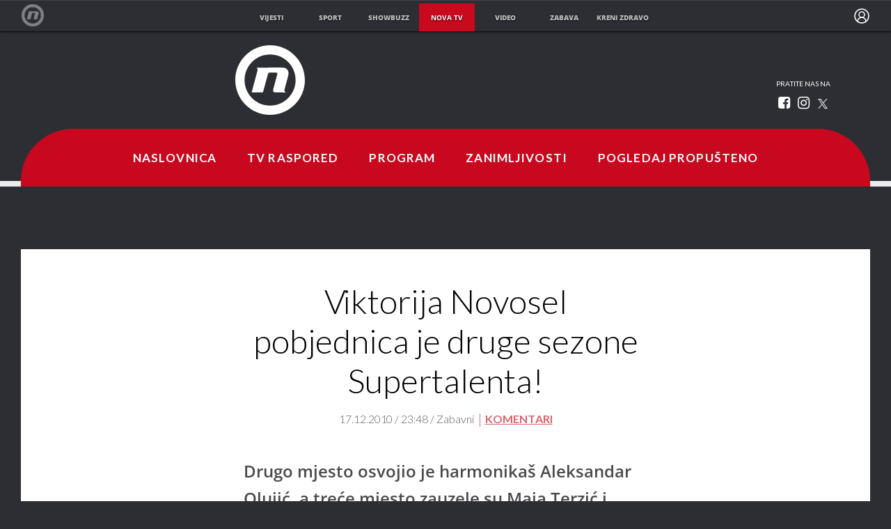

--- FILE ---
content_type: text/css; charset=utf-8
request_url: https://bundle.dnevnik.hr/prod/novatv.css
body_size: 53001
content:
a,abbr,acronym,address,applet,article,aside,audio,b,big,blockquote,body,canvas,caption,center,cite,code,dd,del,details,dfn,div,dl,dt,em,embed,fieldset,figcaption,figure,footer,form,h1,h2,h3,h4,h5,h6,header,hgroup,html,i,iframe,img,ins,kbd,label,legend,li,mark,menu,nav,object,ol,output,p,pre,q,ruby,s,samp,section,small,span,strike,strong,sub,summary,sup,table,tbody,td,tfoot,th,thead,time,tr,tt,u,ul,var,video{border:0;box-sizing:border-box;margin:0;padding:0;vertical-align:baseline}article,aside,details,figcaption,figure,footer,header,hgroup,main,nav,section,summary{display:block}audio,canvas,progress,video{display:inline-block}progress{vertical-align:baseline}audio,canvas,img,video{vertical-align:middle}[hidden],audio:not([controls]),template{display:none}:focus{outline:0 none}ul{list-style:none outside none}code,kbd,pre,samp{font-family:monospace,serif;font-size:14px}pre{overflow:auto;white-space:pre-wrap}q{quotes:"\201C" "\201D" "\2018" "\2019"}small{font-size:80%}sub,sup{font-size:75%;line-height:0;position:relative;vertical-align:baseline}sup{top:-.5em}sub{bottom:-.25em}body{counter-reset:pages;font-family:Lato,Arial,sans-serif;overflow-x:hidden;width:100%}img{border:0}svg:not(:root){overflow:hidden}button,html input[type=button],input[type=reset],input[type=submit]{-webkit-appearance:button;cursor:pointer;*overflow:visible}button[disabled],html input[disabled]{cursor:default}.counter{counter-increment:pages}.counter:before{content:counter(pages)}html{background:#2d2e34;font-family:sans-serif}.g1,.g10,.g11,.g12,.g2,.g3,.g4,.g5,.g6,.g7,.g8,.g9,.grid{float:left;margin-right:1.492%;position:relative}.g12{margin-left:1.492%}.g100,.g16,.g20,.g25,.g33,.g50,.g66{box-sizing:border-box;float:left;margin-right:-.000001em;position:relative}.container{margin:0 auto;padding:0;position:relative;width:1220px}.g16{width:16.6667%!important}.g20{width:20%!important}.g25{width:25%!important}.g33{width:33.3333%!important}.g50{width:50%!important}.g66{width:66.6667%!important}.g75{width:75%!important}.g100{width:100%!important}.g1{width:6.717%}.g1-offset{margin-left:8.209%!important}.g2{width:14.926%}.g2-offset{margin-left:16.418%!important}.g2-pull{margin-left:-13.926%!important}.g3{width:23.135%}.g3-offset{margin-left:24.627%!important}.g4{width:31.344%}.g4-offset{margin-left:32.836%!important}.g5{width:39.553%}.g6{width:47.762%}.g6-offset{margin-left:49.254%!important}.g7{width:55.971%}.g8{width:64.18%}.g9{width:72.389%}.g10{width:80.598%}.g11{width:88.807%}.g12{width:97.016%}.g9 .g4{width:30.615%}.g9 .g12{width:95.922%}.g9 .g12,.g9 .g4,.redakcija .g9 .g4:nth-of-type(3n+1){margin-left:2.039%!important;margin-right:2.039%!important}.redakcija .g9 .g4{margin-left:0!important}.g1.g-full{width:9.702%}.g2.g-full{width:17.911%}.g3.g-full{width:26.119%}.g4.g-full{width:34.329%}.g5.g-full{width:42.538%}.g6.g-full{width:50.747%}.g7.g-full{width:58.956%}.g8.g-full{width:67.165%}.g9.g-full{width:75.374%}.g10.g-full{width:83.583%}.g11.g-full{width:91.792%}.g1.g-full-l,.g1.g-full-r{width:8.209%}.g2.g-full-l,.g2.g-full-r{width:16.418%}.g3.g-full-l,.g3.g-full-r{width:24.627%}.g4.g-full-l,.g4.g-full-r{width:32.836%}.g5.g-full-l,.g5.g-full-r{width:41.045%}.g6.g-full-l,.g6.g-full-r{width:49.254%}.g7.g-full-l,.g7.g-full-r{width:57.463%}.g8.g-full-l,.g8.g-full-r{width:65.672%}.g9.g-full-l,.g9.g-full-r{width:73.881%}.g10.g-full-l,.g10.g-full-r{width:82.09%}.g11.g-full-l,.g11.g-full-r{width:90.299%}.g12.g-full-l,.g12.g-full-r{width:100%}.g-full{margin-right:0!important}.g-full,.g-full-l{margin-left:-1.492%!important}.g-full-r{margin-right:0!important}.corpo-article-list hr+.g6,.g10:first-child,.g11:first-child,.g12:first-child,.g1:first-child,.g2:first-child,.g3:first-child,.g4:first-child,.g5:first-child,.g6:first-child,.g7:first-child,.g8:first-child,.g9:first-child,hr+.g3,hr+.g4{clear:both;margin-left:1.492%}.episode-list .g4:nth-child(3n+1),.format-article-body .g4:nth-child(3n+1){clear:none;margin-right:0}.episode-list .g4:nth-of-type(3n),.format-article-body .g4:nth-of-type(3n){margin-left:1.492%}.episode-list .g4:nth-of-type(3n+2){margin-left:0!important;margin-right:0!important}.episode-list.episode-front .g4:nth-of-type(3n+2){margin-left:2.039%!important;margin-right:0!important}.episode-list.episode-front .g4:nth-of-type(3n+4){margin-left:0!important}.item-triple:nth-of-type(3n+5){clear:both}.informativni .format-article-body .g4:nth-of-type(3n){margin-left:0}.informativni .format-article-body .g4:nth-child(3n+1){margin-right:1.492%}.informativni .format-article-body li .g4:nth-child(3n+1){margin-right:0}.format-mainpage.format.informativni .g4:nth-child(3n+1){margin-left:2.039%!important;margin-right:0!important}.format-mainpage.format.informativni .format-article-body .g4:nth-of-type(3n){margin-left:0!important;margin-right:0!important}.news-article-grid{padding-bottom:40px}.news-article-grid.g9 .g4{margin-right:0!important}.format.informativni .news-article-grid .episode-list .g4:nth-of-type(3n),.news-article-grid .episode-list .g4:nth-of-type(3n+2),.news-article-grid.g9 .g4{margin-left:2.039%!important}.g1.g-full-l:first-child,.g1.g-full:first-child,.g10.g-full-l:first-child,.g10.g-full:first-child,.g11.g-full-l:first-child,.g11.g-full:first-child,.g12.g-full-l:first-child,.g12.g-full:first-child,.g2.g-full-l:first-child,.g2.g-full:first-child,.g3.g-full-l:first-child,.g3.g-full:first-child,.g4.g-full-l:first-child,.g4.g-full:first-child,.g5.g-full-l:first-child,.g5.g-full:first-child,.g6.g-full-l:first-child,.g6.g-full:first-child,.g7.g-full-l:first-child,.g7.g-full:first-child,.g8.g-full-l:first-child,.g8.g-full:first-child,.g9.g-full-l:first-child,.g9.g-full:first-child{margin-left:0!important}.center-h{margin-left:50%}.center-h,.center-habs{-webkit-transform:translateX(-50%);transform:translateX(-50%)}.center-habs{left:50%;position:absolute}.center-v{margin-top:50%}.center-v,.center-vabs{-webkit-transform:translatey(-50%);transform:translatey(-50%)}.center-vabs{position:absolute;top:50%}.center-all{margin-left:50%}.center-abs,.center-all{-webkit-transform:translate(-50%,-50%);transform:translate(-50%,-50%)}.center-abs{left:50%;position:absolute;top:50%}.absolute-left{left:0;position:absolute}.absolute-right{position:absolute;right:0}#site-container{overflow-x:hidden}.left{float:left}.right{float:right}.none{float:none}.clear{clear:both}.txt-left{text-align:left}.txt-center{text-align:center}.txt-right{text-align:right}.txt-up{text-transform:uppercase}.txt-normal{text-transform:none!important}.txt-down{text-transform:lowercase}.txt-em{font-style:italic}.txt-nowrap{white-space:nowrap}.txt-300,.txt-thin{font-weight:300}.txt-500,.txt-normal{font-weight:500!important}.txt-700,.txt-bold{font-weight:700}.txt-900,.txt-xbold{font-weight:900}.txt-small{color:#424248;font-size:12px}.txt-white{color:#fff!important}.comma-inline:last-child,span:last-child .comma{display:none}.absolute{position:absolute}.relative{position:relative}.fixed{position:fixed}.block{display:block}.block,.inblock{box-sizing:border-box}.inblock{display:inline-block}.inline{display:inline}.table{display:table}.row{display:table-row}.cell{display:table-cell;float:none!important}.visuallyhidden{clip:rect(0,0,0,0);border:0;height:1px;margin:-1px;overflow:hidden;padding:0;position:absolute;width:1px}.transparent{opacity:0!important;-webkit-transition:opacity .3;transition:opacity .3;visibility:hidden}.offset{left:-101%;position:absolute}.hide{display:none!important}.no-select{-webkit-touch-callout:none;-webkit-user-select:none;-khtml-user-select:none;-moz-user-select:none;-ms-user-select:none;user-select:none}.ellipsis{overflow:hidden;text-overflow:ellipsis;white-space:nowrap}.p-0{padding:0!important}.p-5{padding:5px}.p-10{padding:10px}.p-15{padding:15px}.p-20{padding:20px}.p-30{padding:30px}.pt-5{padding-top:5px}.pt-20{padding-top:20px}.pt-30{padding-top:30px!important}.pb-5{padding-bottom:5px}.pb-50{padding-bottom:50px!important}.pl-10{padding-left:10px}.pl-20{padding-left:20px}.ph-10{padding-left:10px;padding-right:10px}.ph-20{padding-left:20px;padding-right:20px}.pr-10{padding-right:10px}.pr-20{padding-right:20px}.pl-0{padding-left:0!important}.pr-0{padding-right:0!important}.pt-0{padding-top:0!important}.ph-gutter{padding-left:1.492%;padding-right:1.492%}.ph-2gutter{padding-left:2.984%;padding-right:2.984%}.g9 .ph-g1full{padding-left:12.941%;padding-right:12.941%}.g8 .ph-g1full{padding-left:9.75%;padding-right:9.75%}.g8.g-full .ph-g1full{padding-left:14.5%;padding-right:14.5%}.g4 .ph-gutter{padding-left:5%;padding-right:5%}.mt-5{margin-top:5px}.ml-5{margin-left:5px}.mb-10{margin-bottom:10px}.mb-20{margin-bottom:20px!important}.mb-30{margin-bottom:30px!important}.ml-20{margin-left:20px}.ml-30{margin-left:30px}.mb-30{margin-bottom:30px}.mb-50{margin-bottom:50px}.mt-10{margin-top:10px}.mt-20{margin-top:20px}.mt-30{margin-top:30px}.mt-50{margin-top:50px}.mv-10{margin-bottom:10px;margin-top:10px}.mv-20{margin-bottom:20px;margin-top:20px}.ml-0{margin-left:0!important}.mr-0{margin-right:0!important}.mr-20{margin-right:20px!important}.mh-0{margin-left:0!important;margin-right:0!important}.mv-0{margin-bottom:0!important;margin-top:0!important}.mh-2gutter{margin-left:4.6%;margin-right:4.6%}.g9 .mh-gutter{margin-left:1.958%;margin-right:1.958%}.g8 .mh-gutter{margin-left:2.3%;margin-right:2.3%}.z-0{z-index:0}.z-10{z-index:10}.z-20{z-index:20}.z-30{z-index:30}.z-40{z-index:40}.z-50{z-index:50}.block-border{border:1px solid hsla(0,0%,59%,.3)}.b-0{border:0}.bt-0{border-top:0}.bb-0{border-bottom:0}.bl-0{border-left:0}.br-0{border-right:0}.b-0-a:after{content:none!important}.cf:after,.cf:before{content:" ";display:table}.cf:after{clear:both}.svg-link:after{bottom:0;content:"";left:0;position:absolute;right:0;top:0}.mobile-block,.mobile-inblock,.mobile-inline,.small-mobile-block{display:none!important}.desktop-inline{display:inline!important}.desktop-inblock{display:inline-block!important}.desktop-block{display:block!important}.banner-mobile-top{display:none}@media (min-width:1104px){.video-player.video-player-floating{background-size:cover}.video-player.video-player-floating .bplr{-webkit-box-shadow:0 3px 25px 0 rgba(0,0,0,.55);-moz-box-shadow:0 3px 25px 0 rgba(0,0,0,.55);box-shadow:0 3px 25px 0 rgba(0,0,0,.55);max-height:251px!important;max-width:450px!important;position:fixed;right:40px;top:140px;width:450px!important;z-index:100000}.video-player.video-player-floating .jwplayer .jw-display .jw-icon{height:44px!important;width:44px!important}.video-player.video-player-floating .jwplayer .jw-title-primary{font-size:1.025em}.video-player.video-player-floating .jwplayer .jw-overlays .jw-plugin-googima div>div{max-height:100%;max-width:100%}}.button,button{background:#c8091e;border:none;border-radius:20px;color:#fff;font-size:15px;line-height:18px;padding:10px 20px;text-transform:uppercase}.button-white,.toggle-opened.active .button{background:#fff;color:#2d2e34;transition:all .3s}.button-rounded{border-radius:100px}.button:hover,button:hover{background:#940616;color:#fff}.button.icon-oyo:hover{background:#33b0b7;color:#fff}.button-white:hover,.toggle-opened.active .button:hover{background:#c8091e;color:#fff;transition:all .3s}.red-circle{background:#c8091e;border-radius:50%;color:#fff}.image-circle{-webkit-border-radius:50%;border-radius:50%;overflow:hidden}.image-circle img{height:auto!important;width:100%!important}.circle-fixator{height:0;margin-top:100%}.has-asset.logo-nvideo{background-position:-200px -800px;display:block;height:38px;margin:10px 0;width:96px}.verlauf{background-color:transparent;background-image:-moz-radial-gradient(ellipse farthest-corner at 33% 42%,transparent,transparent 30%,rgba(0,0,0,.4) 47%,rgba(0,0,0,.6) 70%,#000 100%);background-image:-webkit-radial-gradient(ellipse farthest-corner at 33% 42%,transparent,transparent 30%,rgba(0,0,0,.4) 47%,rgba(0,0,0,.6) 70%,#000 100%);background-image:-o-radial-gradient(ellipse farthest-corner at 33% 42%,transparent,transparent 30%,rgba(0,0,0,.4) 47%,rgba(0,0,0,.6) 70%,#000 100%);background-image:-ms-radial-gradient(ellipse farthest-corner at 33% 42%,transparent,transparent 30%,rgba(0,0,0,.4) 47%,rgba(0,0,0,.6) 70%,#000 100%);background-image:radial-gradient(ellipse farthest-corner at 33% 42%,transparent,transparent 30%,rgba(0,0,0,.4) 47%,rgba(0,0,0,.6) 70%,#000 100%)}.full-over{bottom:0;left:0;position:absolute;right:0;top:0}.verlauf.full-over{width:150%}[data-toggle-group]{overflow:hidden;transition:height .3s}.karijera .is-closed,.povijest .is-closed,.zaposljavanje .is-closed{height:0}.circled-icon{border:1px solid;border-radius:50%;cursor:pointer;display:inline-block;font-size:.6em;font-weight:400;height:1.25em;left:-2.5em;line-height:1;position:absolute;text-align:center;top:.5em;width:1.25em}[data-event=toggle-group]{cursor:pointer;position:relative}h3[data-event=toggle-group]{position:relative}h3[data-event=toggle-group] .circled-icon{top:-.2em}@font-face{font-family:Lato;font-style:normal;font-weight:900;src:url(assets/60668afed0a10c4dc799.eot);src:url(assets/60668afed0a10c4dc799.eot?#iefix) format("embedded-opentype"),url(assets/71b2215544970248f41c.woff2) format("woff2"),url(assets/91ef637a37adbd410f76.woff) format("woff"),url(assets/0e8e25bbdd7942afa4fb.otf) format("opentype"),url(assets/71385a9b80f93c715d8e.ttf) format("truetype"),url(assets/f98bc7d2dd36166bb7a4.svg#svgFontName) format("svg")}@font-face{font-family:Lato;font-style:italic;font-weight:900;src:url(assets/63ba450e8ec8a4f88699.eot);src:url(assets/63ba450e8ec8a4f88699.eot?#iefix) format("embedded-opentype"),url(assets/3c875c834894a27103d6.woff2) format("woff2"),url(assets/1b083e28d2e3f082f3a2.woff) format("woff"),url(assets/782e9a324bf5e7749e22.otf) format("opentype"),url(assets/6f0897a6630efcaf583a.ttf) format("truetype"),url(assets/cd02a56d20060e8c9ed7.svg#svgFontName) format("svg")}@font-face{font-family:Lato;font-style:normal;font-weight:700;src:url(assets/8b32730b3e499abc7e6f.eot);src:url(assets/8b32730b3e499abc7e6f.eot?#iefix) format("embedded-opentype"),url(assets/75ffd16979d0ee25d364.woff2) format("woff2"),url(assets/aa6fd13891eaa6bc1399.woff) format("woff"),url(assets/93b0d20381139eaeb94c.otf) format("opentype"),url(assets/3933ef9aad8aaca3c544.ttf) format("truetype"),url(assets/67211856dd4edccf1e40.svg#svgFontName) format("svg")}@font-face{font-family:Lato;font-style:italic;font-weight:700;src:url(assets/725587ddd923ab5a4edb.woff2) format("woff2"),url(assets/87b69f36b89ed338d257.woff) format("woff"),url(assets/53172ee7a3568a13fa9f.otf) format("opentype"),url(assets/a88a815887530cf14a25.ttf) format("truetype"),url(assets/98114e581b02551ad2ff.svg#svgFontName) format("svg")}@font-face{font-family:Lato;font-style:normal;font-weight:400;src:url(assets/669ef6e33ebdfa2f0cec.eot);src:url(assets/669ef6e33ebdfa2f0cec.eot?#iefix) format("embedded-opentype"),url(assets/1f4c888b65acd06bca6e.woff2) format("woff2"),url(assets/421f877f00e7d6029120.woff) format("woff"),url(assets/125efe575eba78b542b5.otf) format("opentype"),url(assets/58f1f8397a19fab36f25.ttf) format("truetype"),url(assets/84c06edcc2fcb4948dad.svg#svgFontName) format("svg")}@font-face{font-family:Lato;font-style:italic;font-weight:400;src:url(assets/6793b1f86fdeb7a32960.eot);src:url(assets/6793b1f86fdeb7a32960.eot?#iefix) format("embedded-opentype"),url(assets/6bd92d49e5af132b085a.woff2) format("woff2"),url(assets/62a7271055ffaabd877d.woff) format("woff"),url(assets/c65269102a08ffc8b5bf.otf) format("opentype"),url(assets/6aa261bb1bd8e40e5a77.ttf) format("truetype"),url(assets/944115406ca13d1df1db.svg#svgFontName) format("svg")}@font-face{font-family:Lato;font-style:normal;font-weight:300;src:url(assets/ef24147137963bc31e1e.eot);src:url(assets/ef24147137963bc31e1e.eot?#iefix) format("embedded-opentype"),url(assets/43137dc99648ff87fbd1.woff2) format("woff2"),url(assets/19d1ca16cde8689d7b7c.woff) format("woff"),url(assets/4589a05d31b7c16e796a.otf) format("opentype"),url(assets/651d44f5d05d83b84d4c.ttf) format("truetype"),url(assets/b1c291e3b4bd8dcbe14f.svg#svgFontName) format("svg")}@font-face{font-family:Lato;font-style:italic;font-weight:300;src:url(assets/eaef010c46fc041a2a34.eot);src:url(assets/eaef010c46fc041a2a34.eot?#iefix) format("embedded-opentype"),url(assets/80722318b995092d92a0.woff2) format("woff2"),url(assets/d1564878febf4c1a66fd.woff) format("woff"),url(assets/0cad6cb7cd5ec99d2bfa.otf) format("opentype"),url(assets/138a85d737275fffbdcb.ttf) format("truetype"),url(assets/ff42d5a9c364e74b48d0.svg#svgFontName) format("svg")}@font-face{font-family:Lato;font-style:normal;font-weight:200;src:url(assets/ef24147137963bc31e1e.eot);src:url(assets/ef24147137963bc31e1e.eot?#iefix) format("embedded-opentype"),url(assets/43137dc99648ff87fbd1.woff2) format("woff2"),url(assets/19d1ca16cde8689d7b7c.woff) format("woff"),url(assets/4589a05d31b7c16e796a.otf) format("opentype"),url(assets/651d44f5d05d83b84d4c.ttf) format("truetype"),url(assets/b1c291e3b4bd8dcbe14f.svg#svgFontName) format("svg")}@font-face{font-family:Open Sans;font-style:normal;font-weight:300;src:url(assets/2b468f1384e3c7886b23.eot);src:local(""),url(assets/2b468f1384e3c7886b23.eot?#iefix) format("embedded-opentype"),url(assets/a4933e7a22e115be5a67.woff2) format("woff2"),url(assets/c0ed32a3ea09e1328768.woff) format("woff"),url(assets/df9042c7bd2e79e1f3dc.ttf) format("truetype"),url(assets/43861e56feb84c33e33d.svg#OpenSans) format("svg")}@font-face{font-family:Open Sans;font-style:normal;font-weight:400;src:url(assets/0b4e714784879c4df426.eot);src:local(""),url(assets/0b4e714784879c4df426.eot?#iefix) format("embedded-opentype"),url(assets/0a69e1398f51230ddf80.woff2) format("woff2"),url(assets/3d8deabfbb86f3802d73.woff) format("woff"),url(assets/d58b5ba82114cba2ff3b.ttf) format("truetype"),url(assets/a9aff17ee65c2d3dd7a9.svg#OpenSans) format("svg")}@font-face{font-family:Open Sans;font-style:normal;font-weight:600;src:url(assets/cdb0b6c605006acdc580.eot);src:local(""),url(assets/cdb0b6c605006acdc580.eot?#iefix) format("embedded-opentype"),url(assets/391803a1576f3c5289b2.woff2) format("woff2"),url(assets/1856a170cff4f04b9a91.woff) format("woff"),url(assets/3bdace544b7582b09283.ttf) format("truetype"),url(assets/3d5351d0f1e0af7b27a0.svg#OpenSans) format("svg")}@font-face{font-family:Open Sans;font-style:normal;font-weight:700;src:url(assets/fd395660b14acae81045.eot);src:local(""),url(assets/fd395660b14acae81045.eot?#iefix) format("embedded-opentype"),url(assets/44948da79361d8c1011f.woff2) format("woff2"),url(assets/8516ced2c9ffba4e1487.woff) format("woff"),url(assets/755ed58ead391f5acefd.ttf) format("truetype"),url(assets/1418c060da5f38c8a0ff.svg#OpenSans) format("svg")}@font-face{font-family:Open Sans;font-style:normal;font-weight:800;src:url(assets/9cfb764fdf6c0e115ffa.eot);src:local(""),url(assets/9cfb764fdf6c0e115ffa.eot?#iefix) format("embedded-opentype"),url(assets/5345f586cd65ca026247.woff2) format("woff2"),url(assets/e5d4426f892f17c80c02.woff) format("woff"),url(assets/ca98dcc0e195b2231e16.ttf) format("truetype"),url(assets/24a3c7e35e18c48fc9fc.svg#OpenSans) format("svg")}@font-face{font-family:Open Sans;font-style:italic;font-weight:300;src:url(assets/d65e10db29e93b980bc8.eot);src:local(""),url(assets/d65e10db29e93b980bc8.eot?#iefix) format("embedded-opentype"),url(assets/31b54bb591f13b5af8eb.woff2) format("woff2"),url(assets/da614a72b350f791e1b1.woff) format("woff"),url(assets/cbe40cb16a95c2f3aa9f.ttf) format("truetype"),url(assets/41c42f80ecf0f5998d0d.svg#OpenSans) format("svg")}@font-face{font-family:Open Sans;font-style:italic;font-weight:400;src:url(assets/e48abb4b62120f04dfb5.eot);src:local(""),url(assets/e48abb4b62120f04dfb5.eot?#iefix) format("embedded-opentype"),url(assets/be60cf50e7de109e72e9.woff2) format("woff2"),url(assets/a49b04c07bcb81bd813b.woff) format("woff"),url(assets/88d296607e0b99399566.ttf) format("truetype"),url(assets/93cf2e98154e6d16e58f.svg#OpenSans) format("svg")}@font-face{font-family:Open Sans;font-style:italic;font-weight:600;src:url(assets/ef483e69d201d46cbfbb.eot);src:local(""),url(assets/ef483e69d201d46cbfbb.eot?#iefix) format("embedded-opentype"),url(assets/72006e25ac6d3787ebff.woff2) format("woff2"),url(assets/be52d897a9753aacec73.woff) format("woff"),url(assets/72cfe51365e370b3bf72.ttf) format("truetype"),url(assets/6dc05508420f6a7c6f7a.svg#OpenSans) format("svg")}@font-face{font-family:Open Sans;font-style:italic;font-weight:700;src:url(assets/8c003e1fa110b9a48eb7.eot);src:local(""),url(assets/8c003e1fa110b9a48eb7.eot?#iefix) format("embedded-opentype"),url(assets/3f95af33a9c51f0b15c8.woff2) format("woff2"),url(assets/c414c18816dfcf1ae9a2.woff) format("woff"),url(assets/faf41a9c09c079830f3e.ttf) format("truetype"),url(assets/1afc72a39951a938f31e.svg#OpenSans) format("svg")}@font-face{font-family:Open Sans;font-style:italic;font-weight:800;src:url(assets/44843d081cafa9a0f072.eot);src:local(""),url(assets/44843d081cafa9a0f072.eot?#iefix) format("embedded-opentype"),url(assets/56b4eefb69478045a653.woff2) format("woff2"),url(assets/81da68ce3cc60b2d1940.woff) format("woff"),url(assets/f5bd653dfa4ab6a22ed8.ttf) format("truetype"),url(assets/27e734388fd159abbd21.svg#OpenSans) format("svg")}.epg-channels,.epg-mobile .epg-channel,.format-airing-time,.item-title,.txt-black,h1{font-weight:900}.txt-black-italic{font-style:italic;font-weight:900}.epg-day.txt-bold,.episode-title,.format-runtime,.news-article-title,.news-block-runtime,.txt-bold,.txt-strong,h2,h3,h4,strong{font-weight:700}.txt-bold-italic{font-style:italic;font-weight:700}.button-oyo-article,.character-title,.format-article .character-summary,.format-article p,.format-article-body .news-article-intro,.format-info p,.format-info-cast p,.format-title,.gallery-descriptions h1,.main-nav input.search-field,.main-nav ul li,.news-info-cast p,.txt-normal,body,p{font-family:Lato,sans-serif;font-style:normal;font-weight:400}.txt-em,.txt-italic{font-style:italic}.article-info,.article-related-format h3,.article-title,.character-text,.epg-day,.episode-index,.episode-list-summary,.episode-list-summary p,.format-about-text,.format-article .episode-list-summary,.format-article .episode-list-summary p,.format-caption,.item-inner.item-film:before,.item-inner.item-serija:before,.load-more,.news-block-data p,.news-block-title,.news-info-cast h3,.oyo-button,.txt-light,.txt-small{font-weight:300}.channel-subtext,.news-article-subtitle,.txt-light-italic{font-style:italic;font-weight:300}.link-next,.link-prev,.splash-next,.splash-prev,.txt-hairline{font-weight:200}body{background:#ededed;color:#2d2e34;font-family:Lato,sans-serif;font-size:15px}h1{color:#424248;font-size:50px;line-height:1}h2{font-size:25px;margin-bottom:1em}h3{font-size:20px}h4{letter-spacing:.6}h4,p{font-size:15px}p{line-height:1.65em;margin-bottom:1.65em}a{color:#2d2e34;text-decoration:none;-webkit-transition:color .15s,background .15s;transition:color .15s,background .15s}a:hover,p a{color:#c80a1e}a:hover{-webkit-transition:color .15s,background .15s;transition:color .15s,background .15s}p a:hover{color:#c80a1e}a.txt-white,a.txt-white-un{color:#fff}a.txt-oyo{color:#00e9f8}a.txt-oyo:hover{color:#fff}a.txt-white-un,a.txt-white:hover{text-decoration:underline}.epg-widget a.txt-white:hover{color:#c80a1e!important;text-decoration:none;transition:color .3s}a.txt-white-un:hover{text-decoration:none}.font-os{font-family:Open Sans,sans-serif}.character-text a,.character-text a:hover,.format-article-body p a,.format-article-body p a:hover{color:#c80a1e}.txt-10{font-size:10px}.txt-16{font-size:16px}.line-1{line-height:1}.line-15{line-height:1.5}.line-2{line-height:2}.green{color:#50a62a}.red,.red .requirement-type{color:#ed1c24}.red-bg{background:#ed1c24}.green-bg{background:#50a62a}.product-ratings[data-vote],.yellow,.yellow .requirement-type{color:#f7941d}.article-body p:empty{display:none}@font-face{font-family:fontello;font-style:normal;font-weight:400;src:url(assets/aac37d494680b4af2159.eot?467988301);src:url(assets/aac37d494680b4af2159.eot?467988301#iefix) format("embedded-opentype"),url(assets/d3d20febbed912cfc739.woff?467988301) format("woff"),url(assets/db7253e01152a09c308f.ttf?467988301) format("truetype"),url(assets/e6ce54fe5c8112b2083d.svg?467988301#fontello) format("svg")}[class*=" icon-"]:before,[class^=icon-]:before{speak:none;-webkit-font-smoothing:antialiased;-moz-osx-font-smoothing:grayscale;display:inline-block;font-family:fontello;font-style:normal;font-variant:normal;font-weight:400;line-height:1em;margin-left:.2em;margin-right:.2em;text-align:center;text-decoration:inherit;text-transform:none;width:1em}.icon-search:before{content:"\e800"}.icon-ok-circled2:before{content:"\e801"}.icon-ok-circled:before{content:"\e802"}.icon-ok:before{content:"\e803"}.icon-minus-1:before,.icon-minus:before{content:"\e804"}.icon-mail:before{content:"\e805"}.icon-cancel:before{content:"\e806"}.icon-cancel-circled:before{content:"\e807"}.icon-cancel-circled2:before{content:"\e808"}.icon-plus:before{content:"\e809"}.icon-check-empty:before{content:"\f096"}.icon-twitter:before{content:"\f099"}.icon-facebook:before{content:"\f09a"}.icon-menu:before{content:"\f0c9"}.icon-pinterest-circled:before{content:"\f0d2"}.icon-pinterest-squared:before{content:"\f0d3"}.icon-mail-alt:before{content:"\f0e0"}.icon-linkedin:before{content:"\f0e1"}.icon-doc-text:before{content:"\f0f6"}.icon-angle-left:before{content:"\f104"}.icon-angle-right:before{content:"\f105"}.icon-angle-up:before{content:"\f106"}.icon-angle-down:before{content:"\f107"}.icon-spinner:before{content:"\f110"}.icon-angle-circled-left:before{content:"\f137"}.icon-angle-circled-right:before{content:"\f138"}.icon-angle-circled-up:before{content:"\f139"}.icon-angle-circled-down:before{content:"\f13a"}.icon-ellipsis:before{content:"\f141"}.icon-ellipsis-vert:before{content:"\f142"}.icon-link-ext-alt:before{content:"\f14c"}.icon-doc-inv:before{content:"\f15b"}.icon-doc-text-inv:before{content:"\f15c"}.icon-youtube-squared:before{content:"\f166"}.icon-youtube:before{content:"\f167"}.icon-youtube-play:before{content:"\f16a"}.icon-instagram:before{content:"\f16d"}.icon-twitter-squared:before{content:"\f304"}.icon-facebook-squared:before{content:"\f308"}.icon-linkedin-squared:before{content:"\f30c"}.icon-nvideo,.icon-oyo{border-radius:20px;bottom:1px;bottom:-2px;color:#fff;font-size:10px;font-weight:900;margin-right:7px;padding:1px 4px;position:relative}.episode-watchlinks .icon-nvideo,.episode-watchlinks .icon-oyo{font-size:18px;margin-right:10px;padding:5px 10px}.episode-watchlinks .icon-nvideo:hover,.episode-watchlinks .icon-oyo:hover{color:#2d2e34}.icon-oyo{background:#3ac9d1}.channel-subtext .icon-oyo{bottom:0}.icon-nvideo{background:#db4c3f}.episode-watchlinks{padding:10px 0 30px}.icon-instagram-squared{align-items:center;display:inline-flex!important}.icon-instagram-squared:before{background-image:url(assets/0b8f424e4d6e5c3fceae.svg);background-position:50%;background-repeat:no-repeat;background-size:contain;content:"";height:25px;position:relative;top:4px}.icon-tiktok-squared{align-items:center;display:inline-flex!important}.icon-tiktok-squared:before{background-image:url(assets/37e8fe500a075e3d8239.svg);background-position:50%;background-repeat:no-repeat;background-size:contain;content:"";height:25px;position:relative;top:4px}.ir:before{content:"";display:block;height:150%;width:0}.ir{background-color:transparent;border:0;overflow:hidden;text-indent:-9999px}.has-asset{background:url(assets/636680dd971ab7b58f40.png?8) no-repeat scroll 0 0 transparent}.nova-logo{background:url(assets/d7d408db760ce2ca5ed1.png) no-repeat scroll 0 0 transparent}.nova-nafna{background:url(assets/01830cdadfa716e676df.png) no-repeat scroll 0 0 transparent}.bg-oval{background:url(assets/aad8149f20a14bc6601e.png) no-repeat scroll 0 0 transparent}.news-block-item.g12 .word-block,.news-block-item.g4 .word-block,.news-block-item.g6 .word-block{line-height:1.2em;margin-bottom:5px;padding-top:6px;text-align:right;width:100%;word-spacing:9999px}.button,button{cursor:pointer;-webkit-transition:background .3s;transition:background .3s}.button-nvideo,.button-nvideo-transparent,.button-oyo,.button-oyo-transparent{border:1px solid hsla(0,0%,100%,0);border-radius:50px;color:#fff;display:inline-block;font-size:15px;line-height:1.3;padding:15px 20px;text-shadow:1px 1px 1px rgba(0,0,0,.6);text-transform:uppercase;transition:top 0s}.buttons-splash a:first-child{margin-left:10%}.splash-carousel .button-nvideo-transparent,.splash-carousel .button-oyo,.splash-carousel .button-oyo-transparent{margin-top:55vh}.episode-watchlinks .button-nvideo-transparent,.episode-watchlinks .button-oyo-transparent{font-size:12px;padding:10px 15px;transition:all .3s}.splash-carousel .button-nvideo-transparent{border:2px solid #fff;display:inline-block;margin-right:10px;margin-top:62vh;-webkit-transform:translateY(-50%);transform:translateY(-50%);transition:top 0s,background .3s}.splash-other .button-nvideo-transparent .txt-left{min-width:auto}.button-oyo{background:#3ac9d1}.button-nvideo{background:#2db0e0}.button-nvideo-transparent,.button-oyo-transparent{background:rgba(0,0,0,.7)}.button-oyo-article{border:1px solid rgba(0,0,0,.1);border-radius:5px;display:inline-block;font-size:18px;font-weight:700;margin:0 0 30px;padding:10px 0 20px;text-align:center;transition:color .3s ease 0s;width:100%}.button-oyo-article:hover{color:#c8091e}.button-oyo .has-asset,.button-oyo-article .has-asset,.button-oyo-transparent .has-asset{background-position:-300px -797px;display:inline-block;height:44px;margin-bottom:-8px;margin-left:10px;margin-top:-4px;width:98px}.button-nvideo .has-asset,.button-nvideo-article .has-asset,.button-nvideo-transparent .has-asset{background-position:-200px -797px;display:inline-block;height:44px;margin-bottom:-8px;margin-left:10px;margin-top:-4px;width:98px}.episode-watchlinks .button-nvideo-transparent .has-asset{background-position:-400px -797px;height:30px;margin-top:0;width:60px}.episode-watchlinks .button-oyo-transparent .has-asset{background-position:0 -797px;height:30px;margin-top:0;width:65px}.episode-watchlinks .button-nvideo-transparent .txt-left{min-width:auto}.button-oyo-article .has-asset{background-position:-100px -796px;margin-right:5px}.button-nvideo:hover,.button-oyo:hover{border:1px solid hsla(0,0%,100%,.6);color:#fff;opacity:.8}.button-oyo-transparent:hover,.episode-watchlinks .button-oyo-transparent{background:#2db0e0;color:#fff}.button-nvideo-transparent:hover,.episode-watchlinks .button-nvideo-transparent{background:#c8091e;color:#fff}.episode-watchlinks .button-nvideo-transparent:hover,.episode-watchlinks .button-oyo-transparent:hover{box-shadow:0 0 3px rgba(0,0,0,.6)}span .one-line{position:relative;top:8px}input{border:1px solid #c6c6c6}input[type=checkbox],input[type=radio]{display:none}input[type=checkbox]+label,input[type=radio]+label{cursor:pointer}input[type=checkbox]+label span{background:#c6c6c6;border-radius:3px;color:#fff;display:inline-block;height:15px;margin-right:10px;vertical-align:bottom;width:15px}input[type=checkbox]:checked+label span:before{content:"\e800";font-family:fontello}::-webkit-input-placeholder{color:hsla(0,0%,100%,.7)}:-moz-placeholder,::-moz-placeholder{color:#fff}:-ms-input-placeholder{color:#fff}input:focus::-ms-input-placeholder{color:transparent;text-shadow:none}input:focus::-webkit-input-placeholder{color:transparent;text-shadow:none}input:focus:-moz-placeholder,input:focus::-moz-placeholder{color:transparent;text-shadow:none}.video{cursor:pointer;height:326px;position:relative}.article-body .video{height:286px}.article-body video{height:100%!important;width:100%!important}.article-body .video .icon-youtube-play{color:hsla(0,0%,100%,.4);font-size:100px;transition:color .3s}.article-body .video:hover .icon-youtube-play{color:#c80a1e}.format-article-content .article-video{margin-bottom:30px}body>.iAdserver,body>section{background:#ededed;position:relative}.banner-front{background:#d8d8d8;border-radius:3px;height:-7px;overflow:hidden}.banner-front .cell{vertical-align:middle}.banner-holder{overflow:auto;padding:10px 0}.banner-front.g4 img,body .banner-holder img{margin:0;width:auto}.network-header{background:#2d2e34;box-shadow:0 0 1px 1px rgba(0,0,0,.5),0 1px 5px 0 rgba(0,0,0,.35),inset 0 -1px 0 0 rgba(0,0,0,.15),inset 0 1px 0 0 hsla(0,0%,100%,.1);left:50%;position:fixed;text-align:center;top:0;transform:translateX(-50%);-webkit-transform:translateX(-50%);width:100%;z-index:21}.network-header li{display:inline-block}.network-header li.domatv{display:none}.network-header a{color:#babcbd;font-size:10px;font-weight:700;line-height:14px;text-decoration:none;text-shadow:0 1px 1px rgba(0,0,0,.75);text-transform:uppercase}.network-nova{background-position:-597px -74px;display:block;height:45px;left:0;opacity:1;position:absolute;top:0;transition:all .3s;width:45px}.network-nova.transparent{z-index:10}.format .network-nova{display:none}.network-nova-small{background-position:-597px -74px;display:block;height:45px;left:0;opacity:.4;position:absolute;top:0;transition:all .3s;width:55px}.format .network-nova-small{opacity:.4!important;visibility:visible}.network-nova-small.move{left:0;transition:all .3s}.format-splash-social{color:#fff;padding:16px 20px 16px 16px;position:absolute;right:0;text-shadow:0 1px 1px rgba(0,0,0,.75);top:-65px}.network-header ul{padding-top:5px;text-align:center}.network-link{display:inline-block;vertical-align:top}.network-link a{color:#b9bcbd;display:table-cell;font-size:10px;height:40px;line-height:10px;position:relative;text-decoration:none;text-shadow:0 1px 2px rgba(0,0,0,.8);text-transform:uppercase;vertical-align:middle;width:80px}.network-home.active a{background-color:#c8091e;color:#fff}.network-active{opacity:1}.network-active,.network-active.collapsed{-webkit-transition:opacity .3s;transition:opacity .3s}.network-active.collapsed{opacity:0}.logo-small{background-position:12px -241px;height:30px;left:0;opacity:0;top:0;transition:opacity .5s}.logo-small.collapsed{opacity:1;-webkit-transition:opacity .5s;transition:opacity .5s}.logo-small.collapsed:hover{opacity:.8;-webkit-transition:opacity .3s;transition:opacity .3s}.network-link a span{border-radius:2px;display:inline-block;font-weight:800;padding:8px 0;width:100%}.network-link a:hover span{color:#fff;-webkit-transition:background-color .3s;transition:background-color .3s}.network-news a:hover span{background-color:#c50a1d}.network-sport a:hover span{background-color:#005993}.network-showbuzz a:hover span{background-color:#e8b01f}.network-fun a:hover span{background-color:#45ddcc}.network-video a:hover span{background-color:#a90009}.network-blog a:hover span{background-color:#ff0600}.splash-carousel,.splash-static{color:#fff;height:300px;max-width:100%;overflow:hidden;position:fixed;top:45px;width:100%;z-index:0}.splash-carousel{background:#2d2e34}.splash-docker{margin-top:322px}.splash-static{height:215px}.format-subpage .splash-static{height:270px}.splash-static-docker{margin-top:185px}.format-subpage .splash-static-docker{margin-top:220px}.social-container{height:0}.splash-social{padding-top:70px;position:absolute;right:15px;text-shadow:0 1px 1px rgba(0,0,0,.75);transition:opacity .3s;z-index:10}.splash-social.transparent{padding-top:20px}.network-header .splash-social{padding-top:0;right:0;top:10px;transition:opacity .3s}.format .network-header .splash-social{display:none}.format-splash-social a,.splash-social a{color:#fff;display:inline-block;font-size:20px;padding:5px 0;transition:color .3s}.article-share a:hover,.format-splash-social a:hover,.splash-social a:hover{opacity:.7}.splash-social span:first-child{display:inline-block;margin-bottom:5px;padding-left:10px}.splash-item{height:100%;overflow:hidden;width:100%}.featured-carousel{height:100%;top:-100%}.featured-carousel-item{float:left;height:100%}.splash-image{background-color:#2d2e34!important;background-position:top!important;background-repeat:no-repeat!important;background-size:cover!important;display:block;height:100%;position:absolute;-webkit-transform:translateZ(0);transform:translateZ(0);width:100%}.splash-image,.splash-image:hover{transition:none}.splash-image .icon-angle-right{background:#c8091e;border-radius:50%;display:inline-block;font-size:40px;height:40px;line-height:.1em;margin-top:15px;text-indent:-4px;width:40px}.splash-title{margin-left:-2px}.splash-image h1,.splash-image span{color:#fff}.splash-details{bottom:150px;left:0}.splash-details .container{margin-top:208px}.splash-title h1{font-size:40px;font-weight:900;line-height:1.15;margin-bottom:.2em;text-shadow:1px 1px 3px rgba(0,0,0,.5);transition:color .3s}.splash-image:hover h1{color:#c8091e}.splash-logo{background-size:50px;height:55px;position:relative;top:-4px;width:100px}.runtime-channel{margin-bottom:-18px}.splash-details .news-block-runtime{border-right:1px solid #fff;color:#fff;display:inline-block;margin-right:12px;min-height:38px;padding-right:12px;text-align:left;text-shadow:1px 1px 3px rgba(0,0,0,.5)}.splash-details .news-block-runhour{font-size:30px;line-height:28px}.splash-link{color:#0cfff6;line-height:18px;margin-right:30px;text-decoration:underline;text-shadow:2px 2px 3px rgba(0,0,0,.5);text-transform:uppercase}.splash-link:hover{color:#fff}.splash-nav{height:0;top:50%}.splash-nav-mobile{display:none}.link-next,.link-prev,.splash-next,.splash-prev{height:145px;-webkit-transform:translateY(-50%);transform:translateY(-50%);width:45px}.character-title .link-next,.character-title .link-prev,.episode-title .link-next,.episode-title .link-prev{height:auto;top:50%;-webkit-transform:translateY(-50%);transform:translateY(-50%)}.character-title .link-prev,.episode-title .link-prev,.format-mainpage .splash-prev,.splash-carousel .splash-prev,.splash-nav .splash-prev{left:-50px}.epg-nav .splash-prev{left:-30px}.character-title .link-next,.episode-title .link-next,.format-mainpage .splash-next,.splash-carousel .splash-next,.splash-nav .splash-next{right:-50px}.link-prev,.novinar .link-prev,.splash-prev{left:0}.link-next,.novinar .link-next,.splash-next{right:-35px}.link-next g g,.link-prev g g,.splash-next g g,.splash-prev g g{transition:fill .3s}.link-next:hover g g,.link-prev:hover g g,.splash-next:hover g g,.splash-prev:hover g g{fill:#c8081e}.splash-nav .image-circle{top:-44px;-webkit-transform:translateY(-50%);transform:translateY(-50%)}.splash-nav .image-circle a{color:#fff;font-size:40px;position:relative}.splash-nav .image-circle a:hover{color:#c8091e}.splash-image .format-video{color:#fff;font-size:15px;font-weight:900;text-decoration:underline;text-shadow:1px 1px 3px rgba(0,0,0,.5)}.css-icon-play{background:#c9091e;border-radius:50%;bottom:-10px;display:inline-block;height:30px;margin-right:8px;position:relative;transition:background .3s;width:30px}.css-icon-play:after{border-color:transparent transparent transparent #fff;border-style:solid;border-width:7px 0 7px 10px;content:" ";height:0;left:50%;position:absolute;top:50%;transform:translate(-40%,-50%);transition:opacity .3s;width:0}.splash-image .format-video:hover{text-decoration:none}.splash-image .format-video:hover .css-icon-play:after{opacity:.7}.splash-counter{bottom:99px;display:table-cell;vertical-align:middle;width:100%}.counter-item{background:rgba(200,9,30,0);border:3px solid #fff;border-radius:50%;display:inline-block;height:14px;margin-right:5px;transition:background .5s;width:14px}.counter-item:hover{background:#c8091e}.counter-item.active{background:#c8091e;border:4px solid #fff;bottom:1px;height:18px;position:relative;width:18px}.no-flash .splash-carousel,.no-flash .splash-static{margin-top:45px;position:static}.no-flash .splash-static.corpo-header{height:204px}.no-flash .splash-docker,.no-flash .splash-static-docker{display:none}.no-flash .main-nav{left:50%;position:absolute;transform:translate(-50%,-100%);z-index:11}.section-default.subsite-default .splash-docker{margin-top:100vh}.section-default.subsite-default .splash-carousel{height:100vh}.main-nav,.main-nav-format{background:none}.site-nav{z-index:20}.mobile-nav{display:none}.main-nav-format{left:50%;position:absolute;top:45px;-webkit-transform:translateX(-50%);transform:translateX(-50%);z-index:10}.format-subpage .main-nav-format{top:40px}.main-nav.collapsed{left:50%;margin-top:0;position:fixed;top:45px;-webkit-transform:translateX(-50%);transform:translateX(-50%);z-index:21}.format .main-nav.collapsed{top:40px;z-index:21}.nav-content{background:rgba(200,8,30,.83);border-radius:1px 1px 0 0;box-shadow:0 1px 5px 0 rgba(0,0,0,.35),inset 0 1px 0 0 rgba(255,0,0,.56);float:left;padding-left:10px;transition:background .5s;width:100%}.section-default.subsite-default .site-nav .nav-content,.section-raspored .site-nav .nav-content{border-bottom:1px solid #0f0f11;margin-bottom:-1px;position:relative}.section-default.subsite-default .site-nav:before,.section-raspored .site-nav:before{background:transparent radial-gradient(ellipse at center center,rgba(200,8,30,.5) 0,rgba(200,8,30,0) 50%) repeat scroll 0 0;bottom:-35px;content:" ";height:70px;left:0;position:absolute;transition:background .5s;width:100%;z-index:0}.main-nav-format .nav-content{background:rgba(45,46,52,.75);box-shadow:0 1px 5px 0 rgba(0,0,0,.35);float:left}.format-nav-content{background:rgba(45,46,52,.91);border-radius:1px 1px 0 0;box-shadow:0 1px 5px 0 rgba(0,0,0,.35),inset 0 1px 0 0 #46474e;float:left;height:67px;padding-left:26.119%;transition:background .5s;width:100%}.collapsed .format-nav-content{background:rgba(45,46,52,.98);transition:background .5s}.collapsed .nav-content{background:#c8081e;border-bottom:none!important;margin-bottom:0!important;transition:background .5s}.collapsed.site-nav:before{background:transparent!important;transition:background .5s}.main-nav ul li,.main-nav-format ul li{border-left:1px solid hsla(0,0%,100%,.35);color:#fff;float:left;font-size:19px;font-weight:600;letter-spacing:.075em;line-height:24px;margin:10px 0;text-transform:uppercase;transition:background .3s}.format .main-nav-format ul li:nth-of-type(3){background:rgba(200,9,30,.4) none repeat scroll 0 0;border-left:1px solid hsla(0,0%,100%,0);border-radius:3px}.format .main-nav-format ul li:nth-of-type(3):hover{background:#c8091e;border-left:1px solid hsla(0,0%,100%,0)}.format .main-nav-format ul li:nth-of-type(3)+li{border:none}.main-nav ul li a,.main-nav-format ul li a{color:#fff;display:inline-block;padding:8px 20px;text-decoration:none}.main-nav ul li.active a,.main-nav-format ul li.active a{color:#c80a1e}.format .main-nav ul li.active a,.format .main-nav-format ul li.active a{color:#2d2e34}.format-nav-content ul li a{padding:13px 18px}.main-nav ul li.active,.main-nav ul li:hover,.main-nav-format ul li.active,.main-nav-format ul li:hover{border-left:1px solid transparent;border-radius:2px;color:#c80a1e;text-shadow:none}.main-nav ul li:hover,.main-nav-format ul li:hover{background:none repeat scroll 0 0 hsla(0,0%,100%,.4)}.main-nav ul li.active,.main-nav-format ul li.active{background:hsla(0,0%,100%,.9)}.main-nav ul li.active+li,.main-nav ul li:hover+li,.main-nav-format ul li.active+li,.main-nav-format ul li:hover+li{border-left:1px solid transparent!important}.main-nav ul li.format-menu-title:hover{background:#940616;border-radius:0}.main-nav ul li.format-menu-title:hover a{color:#fff}.main-nav ul .format-menu-title+li{border-left:1px solid transparent;margin-left:10px}.format-backimg{bottom:2px}.format-backimg+span,.format-backimg+span+h4{padding-left:20px}.format-mainpage .format-backimg+span,.format-mainpage .format-backimg+span+h4{padding-left:0}.format-mainpage .format-backimg{display:none!important}.corpo-nav ul li:first-child,.main-nav ul li:first-child,.main-nav-format ul li:first-child{border-left:none}.main-nav .nav-search,.main-nav-format .nav-search{display:none!important;float:right;margin-right:0;padding:10px 0;position:inherit}.main-nav input.search-field,.main-nav-format input.search-field{background:none repeat scroll 0 0 transparent;border:none;color:#fff;display:inline-block;font-size:20px;letter-spacing:1px;line-height:24px;margin-right:20px;padding:10px 0;text-align:right;text-shadow:0 1px 1px rgba(0,0,0,.75);text-transform:uppercase}.corpo-nav .search-fieldset.up,.main-nav-format .search-fieldset.up{bottom:0;opacity:0;z-index:-10}.corpo-nav .search-fieldset,.main-nav-format .search-fieldset,.mobile .search-fieldset{background:rgba(200,8,30,.83);bottom:-64px;box-sizing:border-box;left:0;margin-right:0;opacity:1;padding:10px 63px 10px 0;position:absolute;right:0;transition:all .3s;width:100%;z-index:1}.main-nav .search-icon,.main-nav-format .search-icon{background:rgba(200,8,30,.83);border:none;bottom:0;box-shadow:0 1px 5px 0 rgba(0,0,0,.35),inset 0 1px 0 0 rgba(255,0,0,.56);color:#fff;display:block;font-family:fontello;font-size:20px;height:64px;opacity:.82;position:absolute;right:0;width:5%}.main-nav-format .search-icon{background:#c8081e;cursor:pointer;height:67px;opacity:1;padding:22px 16px;transition:none}.main-nav-format .search-fieldset.up .search-icon{height:67px}.main-nav-format .search-fieldset .search-icon{height:64px}.search-fieldset .search-icon{box-shadow:none;padding:18px 16px}.main-nav-format .search-icon.icon-angle-up{background:rgba(200,8,30,.5);font-size:30px;padding:16px 10px;transition:background .3s}.collapsed.main-nav .search-icon{background:#c8081e;box-shadow:0 1px 5px 0 rgba(0,0,0,.35);opacity:1}.format .splash-docker.collapsed,.format .splash-static-docker.collapsed,.splash-docker.collapsed,.splash-static-docker.collapsed{padding-bottom:60px}.format-menu-title{background:#c8091e;bottom:-10px;box-shadow:inset 0 1px 0 0 hsla(0,0%,100%,.3);left:0;padding:10px 0;position:absolute;width:26.119%}.format-nav-content ul li{color:#fff;float:left;font-size:15px;letter-spacing:.75px;line-height:18px;text-shadow:0 1px 1px rgba(0,0,0,.75);text-transform:uppercase}.format .main-nav li{margin-top:13px}.format-nav-content .format-menu-title a{border-right:none;padding-bottom:0;width:100%}.format-nav-content ul li.format-menu-title a{padding-top:0}.format-menu-title .format-runtime{color:#fff;float:right;font-size:18px;margin-bottom:20px;margin-top:10px}.format .splash-logo{left:20px;position:absolute;top:20px}.format .airtime-logo .nova-logo{background-size:contain}.format-airing-time{display:inline-block;font-size:30px;line-height:1;min-height:37px}.epizoda .news-block.swipe{display:none}.epg-widget{overflow:hidden;padding-bottom:68px}.epg-widget:after{background:url(assets/9d09c81f2b747a5c8e9b.png) center 0;bottom:0;content:"";display:block;height:68px;position:absolute;width:100%}.epg-timeline{box-shadow:inset -1px 1px 0 0 rgba(0,0,0,.5),inset 0 2px 3px 0 rgba(0,0,0,.35);padding-bottom:20px}.home-epg .epg-timeline{padding-bottom:5px}.epg-mobile.home-epg .epg-timeline{border-top:1px solid hsla(0,0%,100%,.01);box-shadow:0 6px 5px rgba(0,0,0,.5);margin-bottom:60px}.home-epg.epg-mobile .epg-content{margin-top:0}.home-epg.epg-mobile .epg-timeline:before{box-shadow:inset 1px 1px 0 0 hsla(0,0%,100%,.1);content:"";height:30px;left:-5%;position:absolute;top:0;width:110%}.epg-description,.epg-timeline{background:#2d2e34;color:#fff;float:left;font-size:13px;line-height:16px;width:100%}.epg-description{min-height:0}.epg-description.has-content{min-height:135px;transition:min-height .3s ease 0s}.epg-descriptions{color:#fff;font-size:13px;line-height:16px;position:relative}.epg-descriptions p{color:#a4a4a4;font-size:13px;line-height:1.6;margin-bottom:4px}.epg-item-title{background:#141318;background:-moz-linear-gradient(top,#141318 0,#2d2e33 100%);background:-webkit-linear-gradient(top,#141318,#2d2e33);background:linear-gradient(180deg,#141318 0,#2d2e33);filter:progid:DXImageTransform.Microsoft.gradient(startColorstr="#141318",endColorstr="#2d2e33",GradientType=0);padding:30px 2.5% 10px 0}.epg-item-description{background:#25262b;background:-moz-linear-gradient(top,#25262b 0,#2d2e33 100%);background:-webkit-linear-gradient(top,#25262b,#2d2e33);background:linear-gradient(180deg,#25262b 0,#2d2e33);filter:progid:DXImageTransform.Microsoft.gradient(startColorstr="#25262b",endColorstr="#2d2e33",GradientType=0);padding:30px 8% 10px 2.5%}.epg-descriptions .button{background:transparent;border:1px solid #696a6e;display:inline-block;font-size:12px;font-weight:300;margin-top:6px;padding:4px 13px}.epg-descriptions .oyo-link{background:#3ac9d1;border-color:#3ac9d1}.epg-descriptions a.button:hover{background:#141318;border-color:#141318;color:#fff!important;transition:all .3s}.item-title{font-size:20px;font-weight:700;letter-spacing:-.01em;line-height:.8}.item-typedata{color:#a4a4a4;line-height:2.3}.item-playtime{line-height:1.6}.epg-nav{font-size:15px;margin-top:20px;text-transform:uppercase}.epg-anchors{font-weight:300;line-height:4.2}.epg-jump{background:none;border:none;border-radius:20px;box-shadow:none;display:inline-block;font-family:lato;font-size:16px;font-weight:300;margin-left:10px;padding:5px 10px;text-transform:uppercase;transition:background .3s}.epg-jump:hover{background:rgba(200,9,30,.5)}.epg-jump.active{background:#c8091e;font-weight:600}.epg-stick{border-color:hsla(0,0%,100%,.08) hsla(0,0%,100%,.1) hsla(0,0%,100%,.2);border-radius:8px;border-style:solid;border-width:1px;box-shadow:inset 0 3px 3px 0 rgba(0,0,0,.5),inset 0 -3px 1px 0 #3c3c41;display:inline-block;height:10px;position:relative;width:40%}.epg-full .epg-stick{width:50%}.epg-handle{background-image:-webkit-radial-gradient(50% 96%,#9a0b0d 47%,#a10b0d 58%,#c50709 97%);background-image:radial-gradient(50% 96%,#9a0b0d 0,#a10b0d 58%,#c50709 97%);border:2px solid #cd0607;border-radius:50%;box-shadow:0 5px 10px 0 rgba(0,0,0,.5);cursor:pointer;display:inline-block;height:30px;-moz-user-select:-moz-none;width:30px}.channel-strip.active,.channel-strip:active,.epg-handle.active,.epg-handle:active{cursor:grabbing}.epg-handle.active{box-shadow:0 0 6px 1px #000}.handle-glow{background-position:-27.5px -200px;display:inline-block;height:10px;width:150px}.epg-content{border-bottom:1px solid #4a4b50;clear:both;margin-top:-13px;position:relative;z-index:0}.epg-channels{font-size:20px;line-height:29px;padding-top:84px;text-transform:uppercase}.channel-subtext{display:block;font-size:8px;font-weight:700;height:10px;line-height:1.6;margin-bottom:10px;margin-top:-.6em}.epg-schedule{height:250px;overflow:hidden;padding:33px 0 0}.channel-strip{cursor:pointer;position:absolute}.strip-cover{background:-moz-linear-gradient(top,rgba(45,46,52,.4) 0,#2d2e34 100%);background:-webkit-gradient(linear,left top,left bottom,color-stop(0,rgba(45,46,52,.4)),color-stop(100%,#2d2e34));background:-webkit-linear-gradient(top,rgba(45,46,52,.4),#2d2e34);background:-o-linear-gradient(top,rgba(45,46,52,.4) 0,#2d2e34 100%);background:-ms-linear-gradient(top,rgba(45,46,52,.4) 0,#2d2e34 100%);background:linear-gradient(180deg,rgba(45,46,52,.4) 0,#2d2e34);bottom:35px;filter:progid:DXImageTransform.Microsoft.gradient(startColorstr="#002d2e34",endColorstr="#2d2e34",GradientType=0);height:40px;pointer-events:none;width:100%}.epg-more{display:block;font-size:15px;font-weight:700;margin:20px 35px 0 0;transition:all .3s}.epg-more:hover{color:#c80a1e!important}.epg-widget .epg-more .image-circle{border:1px solid #fff;font-size:15px;height:24px;margin:-3px 0 0;width:24px}.epg-more:hover .image-circle{border:1px solid #c80a1e}.epg-more .icon-angle-right{right:-1px;top:2px}.schedule-timestamp{border-left:1px solid #fff;box-sizing:border-box;float:left;font-size:20px;line-height:24px;padding:0 0 10px 10px;position:absolute}.epg-time,.schedule-channel{position:absolute}.schedule-channel:first-of-type{top:0}.schedule-channel:nth-of-type(2){top:52px}.schedule-channel:nth-of-type(3){top:96px}.schedule-channel:nth-of-type(4){top:140px}.schedule-channel:nth-of-type(5){top:184px}.schedule-channel:nth-of-type(6){top:228px}.schedule-channel:nth-of-type(7){top:272px}.schedule-item{box-sizing:border-box;float:left;max-height:42px;overflow:hidden;padding:2px;position:absolute}.item-inner{background:#565658;border-radius:2px;display:inline-block;font-weight:600;height:40px;overflow:hidden;padding:12px 10px 0;text-overflow:ellipsis;white-space:nowrap;width:100%}.item-inner.active{background:#c8091e;border:1px solid hsla(0,0%,100%,.22);box-shadow:inset 0 1px 1px 0 rgba(0,0,0,.14),inset 0 0 1px 0 hsla(0,0%,100%,.2);padding:11px 9px 0}.item-inner.item-serija{padding-left:65px}.item-inner.item-film{padding-left:58px}.item-inner.item-serija.active{padding-left:64px}.item-inner.item-film.active{padding-left:57px}.item-inner.item-film:before,.item-inner.item-serija:before{border-radius:10px;display:block;font-size:10px;font-weight:400;left:10px;padding:2px 8px;position:absolute;text-transform:uppercase;top:12px}.item-inner.item-serija:before{background:#792e35;content:"serija"}.item-inner.item-film:before{background:#1f4c6d;content:"film"}.schedule-item.epg-no-signal .item-inner{background:#31343b url(assets/ff57e8f791df748c4ee3.svg) repeat-x scroll 10px -4px;cursor:default}.schedule-current{border-right:2px dotted #fff;bottom:0;box-shadow:-26px 0 14px 0 #2d2e34;opacity:1;top:82px;top:3px;transition:opacity .1s}.schedule-current.fade{opacity:0}.epg-schedule:before,.schedule-current:before{background:rgba(45,46,52,0);background:-moz-linear-gradient(left,rgba(45,46,52,0) 0,#2d2e34 100%);background:-webkit-gradient(left top,right top,color-stop(0,rgba(45,46,52,0)),color-stop(100%,#2d2e34));background:-webkit-linear-gradient(left,rgba(45,46,52,0),#2d2e34);background:-o-linear-gradient(left,rgba(45,46,52,0) 0,#2d2e34 100%);background:-ms-linear-gradient(left,rgba(45,46,52,0) 0,#2d2e34 100%);background:linear-gradient(90deg,rgba(45,46,52,0) 0,#2d2e34);content:"";display:block;filter:progid:DXImageTransform.Microsoft.gradient(startColorstr="#2d2e34",endColorstr="#2d2e34",GradientType=1);height:100%;left:-50px;pointer-events:none;position:absolute;width:50px;z-index:10}.epg-schedule:before{left:auto;right:0}.epg-schedule:after{background:rgba(45,46,52,0);background:-moz-linear-gradient(right,rgba(45,46,52,0) 0,#2d2e34 100%);background:-webkit-gradient(right top,left top,color-stop(0,rgba(45,46,52,0)),color-stop(100%,#2d2e34));background:-webkit-linear-gradient(right,rgba(45,46,52,0),#2d2e34);background:-o-linear-gradient(right,rgba(45,46,52,0) 0,#2d2e34 100%);background:-ms-linear-gradient(right,rgba(45,46,52,0) 0,#2d2e34 100%);background:linear-gradient(270deg,rgba(45,46,52,0) 0,#2d2e34);content:"";display:block;filter:progid:DXImageTransform.Microsoft.gradient(startColorstr="#2d2e34",endColorstr="#2d2e34",GradientType=1);height:100%;left:0;position:absolute;width:50px;z-index:10}.schedule-current-text{background:#2d2e34;border:2px solid #fff;border-radius:10px;color:#fff;font-size:12px;font-weight:900;left:-50%;line-height:12px;padding:3px 10px;text-align:center;text-transform:uppercase;top:-3px;transform:translateX(-50%);z-index:10}.epg-item-type{display:inline-block;font-size:11px;min-height:11px;text-transform:uppercase}.pg-rating{border:2px solid hsla(0,0%,100%,.9);border-radius:20px;color:#fff;display:block;font-size:10px;font-weight:900;height:21px;line-height:1.6;position:absolute;right:10px;text-align:center;top:12px;width:21px}.pg-12{background:#136f63}.pg-15{background:#b2a130}.pg-18{background:#c8091e}.epg-replay{background:hsla(0,0%,100%,.2);border-radius:30px;color:#fff;font-size:.75em;margin-left:6px;padding:2px 5px}.epg-daylist{display:inline-block;float:left;margin-bottom:-1px;width:398px}.epg-daylist [data-event=select-date]{cursor:pointer}.epg-day{color:#fff;display:block;float:left;font-size:20px;min-height:56px;padding:20px 0 20px 10px;text-align:center;text-transform:uppercase}.epg-days{border-bottom:1px solid hsla(0,0%,100%,.15);margin-bottom:0;margin-top:20px}.epg-days a{color:#fff;opacity:1;transition:opacity .3s}.epg-days a:hover,.epg-days.active{opacity:.5}.epg-days [class^=icon-angle-]{cursor:pointer;font-size:29px;padding:6px 0}.epg-widget .image-circle,.splash-nav .image-circle{border:1px solid #fff;height:42px;margin:5px 0;width:42px}.epg-date{background:#c80a1e;height:56px;position:relative;text-align:center;transition:width .3s ease-out;width:56px;z-index:30}.active .epg-time,.active .epg-title{background:transparent}.epg-title{float:left;padding:20px 20px 20px 42.517%;width:100%}.section-raspored .epg-title{min-height:75px;padding:20px 20px 20px 23.135%}.date-cali{background-position:0 -245px;color:#c80a1e;display:block;font-size:12px;font-weight:900;height:35px;margin:4px auto -7px;padding:14px 0 1px;text-align:center;width:20px}.calendar-popup{background-color:#27282d;box-shadow:0 10px 10px rgba(0,0,0,.7);color:#fff;left:0;max-width:398px;position:absolute;top:0;width:100%;z-index:20}.calendar-popup [data-event],.date-cali{cursor:pointer}.calendar-popup .month{background:#27282d;border-bottom:2px solid #c80a1e;border-radius:0;color:#fff;height:56px;text-align:right}.calendar-popup .month th{background:#38393e;border:0;border-bottom:2px solid #c80a1e;font-size:21px}.calendar-popup .icon-plus-1:before{color:#979797;font-size:40px;transform:rotate(45deg)}.calendar-popup [data-event=calendar-close]:hover .icon-plus-1:before{color:#c80a1e}.calendar-popup table{height:100%;text-align:center;width:100%}.calendar-popup table tr.weekdays{font-weight:500}.calendar-popup table td,.calendar-popup table th{background-color:#646466;border-bottom:1px solid #565658;border-left:1px solid #565658;empty-cells:show;font-size:15px;height:41px;text-align:center;vertical-align:middle;width:14.285%}.calendar-popup table th{background:#444446;text-transform:uppercase}.calendar-popup table td.off{background:#5e5e60;color:#aaaaac}.calendar-popup table td.out{background:#48484a;color:#767678}.calendar-popup table td.on{background:#666668;color:#fff;font-weight:900}.calendar-popup table td.today{background:#737475}.calendar-popup table td.active{background:#c80a1e;color:#fff}.calendar-popup table td.on:hover{background:#7e7f80}.calendar-popup table td.active.on:hover{background:#c80a1e}.calendar-popup table td:first-child,.calendar-popup table th:first-child{border-left:none}.calendar-popup table tr:last-child td{border-bottom:none}.home-epg .epg-day{padding:20px 0;width:100%}#world-tv-widget ul{list-style:none;margin:0 0 30px}#world-tv-widget ul.tz li{cursor:pointer;display:block;font-size:18px;font-weight:700}#world-tv-widget ul.tz li.active{color:#c80a1e}#world-tv-widget .nworld-nav{line-height:2;margin-bottom:50px;text-align:center;width:100%}#world-tv-widget .nworld-nav>span{display:inline-block;text-align:center}#world-tv-widget span.time{color:#600;font-size:75%;font-weight:700;margin-right:20px}.world-schedule ul li{list-style:none!important}.nworld-next,.nworld-prev{cursor:pointer}.nworld-next{float:right}.nworld-prev{float:left}.world-schedule{padding-left:2.089%}.block-exposed{margin-top:-40px}.news-block-items{background:#fff;padding:20px 0;position:relative}.news-block-item{margin-bottom:20px}.g12.news-block-item{margin-bottom:30px}.news-block-link{display:block;margin-bottom:14px;overflow:hidden;position:relative;width:100%}.g3 .news-block-link,.g9 .g4 .news-block-link{height:175px}.g4 .news-block-link{height:240px}.g6 .news-block-link{height:365px}.g12 .news-block-link{height:476px}.news-block-items article>a.news-block-link:before{bottom:0}a .news-block-link .news-block-image{height:auto;left:0;margin-bottom:0;position:absolute;top:0;transition:all .3s;width:100%}a:hover .news-block-link .news-block-image{left:-3%;top:-3%;transition:all .3s ease 0s;width:106%}.g12 .news-block-link{height:362px;overflow:hidden;width:100%}.format-main-episode a .news-block-link .news-block-image{height:auto;width:1180px}.format-main-episode a:hover .news-block-link .news-block-image{height:auto;width:1250px}.format-main-episode h2,.g4.item-triple h3{margin-bottom:5px;padding:0 20px}.main-half .news-exposed .news-block-link{float:left;height:276px;margin-bottom:0;margin-right:2.984%;width:50%}.format-main-episode.main-half a .news-block-link .news-block-image{height:auto;left:0;width:100%}.format-main-episode.main-half a:hover .news-block-link .news-block-image{height:auto;left:-3%;width:106%}.main-half a .episode-list-summary>p,.main-half a:hover .episode-list-summary>p{color:#2d2e34}.main-half+.ruler{height:22px}.main-half h2{font-size:35px;line-height:1;margin-bottom:.5em;padding-top:.25em}.format-main-episode.main-half p{float:left;font-size:22px;font-weight:400;width:46%}.news-block-items article>a.news-exposed:before{display:none}.block-exposed .news-article-subtitle,.episode-index,.news-exposed .news-article-title{padding:0 20px}.news-block img,.news-block-image{margin-bottom:14px;position:relative;width:100%}.news-block-data{padding:0 20px}.news-block-data p{margin-bottom:0}.news-block-data .icon-nvideo,.news-block-data .icon-oyo{margin-right:15px}.article-title,.news-block-title{color:#2d2e34;font-size:40px;letter-spacing:3px;line-height:48px;margin-bottom:10px;margin-top:35px;opacity:.6;text-transform:uppercase}.news-block-title{text-align:center}.article-title,.g9 .news-block-title{margin-left:1.492%}.news-block-title.txt-bgtitle{color:#fff}.news-block-runtime{color:#c8091e;font-size:15px;line-height:14px;text-align:right;text-transform:uppercase}.news-block-item .news-block-runtime{line-height:1.65em}aside .news-block-runtime{line-height:1.7;padding:10px 0}.g33 img,.g4 img,aside .g3 img{margin-bottom:14px;width:100%}.news-block-runhour{font-size:20px;line-height:24px}.news-block-airing-time{font-size:25px;line-height:1}.news-block-item .news-block-airing-time{font-size:20px}.news-article-title{font-size:25px;line-height:30px}.news-article-subtitle{display:block;font-size:13px;letter-spacing:.7px;line-height:1.65em}.news-exposed .news-article-subtitle{padding:0 20px}.episode-index{display:inline-block;font-size:15px;line-height:25px;margin-bottom:9px}.episode-link{color:#585b63;display:block;font-size:13px;margin-bottom:8px}.episode-link strong{color:#000;-webkit-transition:all .3s;transition:all .3s}.episode-link:hover strong{color:#c80a1e}.episode-link.oyo-link:hover,.episode-link.oyo-link:hover strong{color:#3ac9d1}.episode-link .icon-angle-circled-right{color:#c80a1e;margin-left:-4px;margin-right:5px}.episode-link.oyo-link .icon-angle-circled-right{color:#09e2f5}.load-more{border:1px solid #e0e0e0;border-radius:8px;color:#2d2e34;display:inline-block;padding:15px 40px;text-align:center;text-transform:uppercase;width:25%}.load-more:hover{background:#c80a1e;border:1px solid #c8091e;color:#fff;transition:all .3s}.format .load-more{width:35%}.news-block-runtime{box-sizing:border-box;float:left;padding-right:20px}.news-block-summary{float:left;margin-bottom:0}.g12 .news-block-runtime{left:0;padding-right:0;position:absolute;top:0;width:6.717%}.g12 .news-article-subtitle,.g12 .news-article-title,.g12 .news-block-summary{padding-left:6.717%;width:100%}.g12 .news-block-summary{width:88.807%}.g6 .news-block-runtime{width:14.926%}.g6 .news-block-summary{width:80.598%}.g4 .news-block-runtime{width:23.135%}.g4 .news-block-summary{width:72.389%}.g3 .news-block-runtime{text-align:left;width:100%}.g3 .news-block-summary{width:100%}.promo-nvideo{background:#c8091e;border-radius:3px;box-shadow:0 1px 4px rgba(0,0,0,.25);position:relative}.promo-nvideo ul{margin-top:16px}.promo-nvideo .txt-white{font-size:20px;text-shadow:0 1px 0 rgba(0,0,0,.8);text-transform:uppercase}.promo-nvideo .nvideo-button{background:#fff;border-radius:3px 0 0 3px;float:left;position:relative;width:235px}.promo-nvideo .nvideo-button:after{border-color:transparent transparent transparent #fff;border-style:solid;border-width:58px 0 0 41px;content:" ";height:0;position:absolute;right:-40px;top:0;width:0}.promo-nvideo .nvideo-button .promo-nvideo-invert{color:#c8091e;display:inline-block;font-size:18px;letter-spacing:-.6px;padding:18px 0 18px 20px;text-transform:uppercase}.promo-nvideo .nvideo-button a:hover{text-decoration:underline}.promo-nvideo.desktop-block{transition:all .3s}.promo-nvideo.desktop-block:hover{opacity:.8}.block-article-title{text-align:left}.block-article{background:#fff;margin-right:0;padding:20px}.block-article,.block-article+aside{margin-left:0!important}.block-article h1{font-size:40px;font-weight:700;margin-bottom:.3em;margin-top:.6em}.article-info{color:#7c7d80;font-size:14px;min-height:14px}.article-body .article-intro{font-weight:500}.article-body{padding-top:40px}.article-share{margin-top:10px}.article-share a{color:#2d2e34;display:inline-block;font-size:24px;margin-bottom:5px}.article-body h2{line-height:1.6em;margin-bottom:1em;margin-top:2em;text-transform:uppercase}.article-body,.article-body p{font-size:20px;font-weight:300;line-height:30px}.article-body img{float:left;margin-bottom:14px;margin-right:20px;max-width:100%}.article-body .jcarousel img,.article-body a img{float:none;margin-bottom:0;margin-right:0}.jcarousel-wrapper{position:relative}.jcarousel{height:90px;margin-left:15%;width:70%}.jcarousel ul{position:absolute}.jcarousel a,.jcarousel img{display:inline-block}div[class^=article-gallery-] .jcarousel a{width:100%}.jcarousel-control-next,.jcarousel-control-prev{background:#c80a1e;bottom:0;box-sizing:border-box;color:#fff;display:block;font-size:120px;font-weight:200;height:90px;line-height:.5;opacity:1;padding:0 4%;position:absolute;transform:opacity .3s;width:15%}.jcarousel-control-next:hover,.jcarousel-control-prev:hover{color:#fff;opacity:.8;transform:opacity .3s}.jcarousel-control-prev{left:0;text-align:center}.jcarousel-control-next{right:0;text-align:center}.nova-quote{padding-left:14.926%;position:relative}.nova-quote:before{color:#c80a1e;content:'"';font-size:60px;font-style:italic;left:6.717%;position:absolute}.nova-quote p span:last-child,blockquote p span:first-child{display:none}.article-related-format{background:#e5e5e5;padding:20px}.article-related-format h3{background:#c80a1e;color:#fff;font-size:20px;left:0;padding:10px 20px;position:absolute;text-transform:uppercase;top:0;-webkit-transform:translateY(-100%);transform:translateY(-100%);width:100%}.article-related-format img{width:100%}.article-related-format .g100{padding:0 20px}.article-related-content h2,.article-related-format h2{margin:.5em 0 .2em}aside .article-related-format p{display:none}aside .article-related-format p:first-child{display:block}.block-article+aside p{padding:10px}aside .banner{padding:50px 0}.article-related-content{background:none repeat scroll 0 0 #fff;border-left:1px solid #dedede;padding:20px}.article-related-content .g100{margin-bottom:20px}.article-related-content .g100:nth-of-type(2){border-bottom:1px solid #dedede}aside .article-related-content p{padding-top:0}.oyo-related-title{background:#15c1e6;color:#fff;font-size:1.2em;font-weight:300;margin-bottom:0;padding:10px 20px;text-transform:uppercase}.oyo-related-main,.oyo-related-sub{border-left:3px solid #00f6ff}.oyo-related-main{margin:10px 0;padding:0 10px}.oyo-related-sub{padding:0 10px}.oyo-related-logo{background-position:-100px -800px;float:left;height:30px;margin-left:-4px;margin-top:5px;width:100px}.format-gallery-video .icon-youtube-play,a .oyo-related-play{color:#fff;font-size:40px;text-shadow:1px 1px 1px rgba(0,0,0,.5);transition:color .3s}.format-gallery-video:hover .icon-youtube-play,.full-gallery-video:hover .icon-youtube-play,.media-video:hover .icon-youtube-play,a:hover .oyo-related-play{color:#c80a1e}.oyo-related h4{font-size:20px;line-height:.7;margin-bottom:15px;margin-top:0;padding-top:0}.oyo-related .g50 h4{line-height:1.2}.oyo-related-image{margin-bottom:0!important}.oyo-related>:first-child .oyo-related-play{transform:translate(-50%)}.poll-title{text-transform:uppercase}.poll .poll-question{font-size:24px;margin:.5em 0}.poll-answer{font-size:20px;font-weight:500}.has-image>form,.has-image>h3,.has-image>p{margin-left:29.553%}.poll ul{margin-bottom:1em}.poll-link{font-size:15px;text-decoration:underline}.poll button{margin-right:1em}.poll-results{font-size:15px;margin-left:2.15em;opacity:.6}.poll-results [data-placeholder=pct]{color:#c8091e}.poll input[type=radio]:not(old){display:inline!important;margin:0;opacity:0;padding:0;width:28px}.poll input[type=radio]:not(old):checked+label:after{border-color:#000;border-style:none none solid solid;border-width:medium medium 4px 4px;content:"";display:block;height:4px;left:-27px;position:absolute;top:10px;transform:rotate(-45deg);width:7px}.poll-answer label,.poll-answer li{position:relative}.poll-answer label:before{border:3px solid #000;border-radius:20px;content:"";display:block;height:15px;left:-32px;position:absolute;top:4px;width:15px}.format-related-sites{background:#fff;margin-top:-20px;padding-bottom:40px}.format .news-block,.format-about,.format-article,.format-gallery,.format-roles{background:#2d2e34}.format-gallery-anchor{display:block;position:relative;top:-106px;visibility:hidden}.format-article-body .article-body{padding-top:0}.format-article-body .article-body,.format-article-body .article-body p,.format-article-text{line-height:1.65em;margin-bottom:1.65em}.format-article p,.format-article-text{font-size:18px}.episode-list-summary>p{line-height:inherit;margin-bottom:0}.format-info p,.format-info-cast p,.news-info-cast p{font-size:15px}.info-link{border-bottom:1px solid #fff;color:#fff;text-decoration:none}.info-link:hover{border-bottom:none;color:#fff}h4 .info-link:hover{color:#fff;padding-bottom:1px}h1 .info-link{line-height:1.2}.episode-list,.format-article-body{background:#fff;padding-top:2.039%}.format-article-body h2{margin-bottom:5px}.format-image-cropper{height:362px;margin-bottom:1.65em;overflow:hidden;position:relative}.format-image-cropper img{left:50%;position:absolute;-webkit-transform:translateX(-50%);transform:translateX(-50%)}.format-roles{border-top:1px solid hsla(0,0%,100%,.1);max-height:612px;overflow:hidden}.format-roles .splash-nav{top:250px}.roles-character{padding:20px}.roles-charlink{color:#fecc38}.roles-charlink:hover{color:#fff}.roles-character .image-circle img{max-height:265px!important}.format-mainpage .roles-character .image-circle img{height:auto;max-height:100%}.format-info,.format-info-cast{color:#fff;padding:50px 20px 0}.format-info+.format-info-cast{padding-top:0}[data-event=show-all]{cursor:pointer;display:inline-block}[data-event=show-all]:hover{text-decoration:underline}[data-rel=actors]{margin-bottom:10px}.news-info-cast{color:#fff;padding:0 20px}.news-director img{width:50%}.format-info h1{color:#fff;font-size:40px;margin-bottom:.5em}.format-info h1+.button-white{margin-top:10px}.format-oyo-button{bottom:20px;left:20px;position:absolute}.format-gallery-background{filter:url("data:image/svg+xml;utf8,<svg xmlns=%27http://www.w3.org/2000/svg%27><filter id=%27old-timey%27><feColorMatrix type=%27matrix%27 values=%270.14 0.45 0.05 0 0 0.12 0.39 0.04 0 0 0.08 0.28 0.03 0 0 0 0 0 1 0%27/></filter></svg>#old-timey");-webkit-filter:sepia(.9);-webkit-filter:sepia(90%);-moz-filter:sepia(90%);-ms-filter:sepia(90%);-o-filter:sepia(90%);filter:sepia(90%);height:100%;left:0;opacity:.15;overflow:hidden;position:absolute;top:0;width:100%}.format-news-background{min-height:100%;min-width:100%}.format-gallery-video{position:relative}.format-gallery-image,.format-gallery-video{border:1px solid hsla(0,0%,100%,.2);display:block;height:40%;margin:10% auto;width:90%}.format-gallery-image img,.format-gallery-video img,.full-gallery-image img,.full-gallery-video img{height:100%;width:100%}.format-gallery-video .icon-youtube-play,.full-gallery-video .icon-youtube-play,.media-video .icon-youtube-play{color:hsla(0,0%,100%,.5);transition:color .3s ease 0s}.full-gallery-video .icon-youtube-play{font-size:50px}.format-gallery-video .icon-youtube-play,.media-video .icon-youtube-play{font-size:100px}#gallery-video-stage .video-player{min-width:60vw}.news-block .format-news-background{bottom:0;margin-bottom:-20px;position:absolute}.format-gallery .splash-nav{top:60%}.gallery-stage .splash-nav{top:50%}.gallery-nav{max-height:152px}.format-cast-image{height:100%;width:100%}.format-article .character-summary{font-size:25px;padding-left:20px}.character-text{font-size:18px;line-height:1.65em;margin-bottom:1.65em}.character-title,.episode-title{color:#c8091e;font-size:40px;line-height:1;margin-bottom:1em;padding-bottom:.2em}.episode-list .g4 p,p.episode-list-summary{font-size:16px;height:128px;line-height:1.3;margin-bottom:0;overflow:hidden}.format-article-body .g4 img{width:100%}.format-article-box{padding:0 20px}.format-article-box h2,.format-article-box h3{margin-bottom:5px}.format .news-block{padding-bottom:40px}.news-runtime{display:none}.collapsed .news-runtime{display:block}.format-about-body,.format-about-body a{color:#fff}.format-about-body a{text-decoration:underline}.format-about-body a:hover{text-decoration:none}.format-about-body h3{line-height:1.5;margin-bottom:1.65em}.format-info-cast a,.news-info-cast a{color:#fecc38;text-decoration:underline}.format-info-cast a:hover,.news-info-cast a:hover{color:#fecc38;text-decoration:none}.news-info-cast h3{font-size:20px}.journalist-name+span{font-size:18px}.format-caption{color:#000;display:block;font-weight:500;margin-bottom:20px}.format-article .episode-description,.format-article .news-article-intro{font-size:25px;line-height:1.2em;margin-bottom:1em}.format-about-text{font-size:18px;line-height:1.5em;margin-bottom:1.5em}.format-social{color:#fff}.format-social a{color:#fff;display:inline-block;font-size:20px;margin-top:5px;transition:color .3s}.format-social a:hover{opacity:.7}.format-social a:first-of-type{margin-left:-4px}.episode-list .format-image-cropper>a,.episode-list article>a,.news-block-items article>a{display:block;position:relative}.episode-list .format-image-cropper>a{height:100%;width:100%}.episode-list .format-image-cropper>a:before{bottom:0}.episode-list .format-image-cropper:hover+.format-article-box a,.episode-list article>a:hover+.format-article-box a,.news-block-items article>a:hover+.news-block-data .news-article-title a{color:#c80a1e}.ruler{background-image:linear-gradient(90deg,hsla(0,0%,59%,.7) 50%,hsla(0,0%,100%,0) 0);background-position:0 100%;background-repeat:repeat-x;background-size:4px 1px;border:0;clear:both;height:31px;margin:0 18px 20px}.block-exposed .ruler:first-of-type{background-image:none;height:0}.redakcija .format-article-body .block:last-child{padding-bottom:45px}.redakcija .block .ruler,.redakcija .block:last-child hr.ruler{display:none}.redakcija .block .ruler:last-child{display:block}body.gallery-fullscreen{background:#2d2e34;overflow:hidden}.format-gallery-fullscreen{height:100vh}.gallery-fullscreen-background{bottom:0;left:0;opacity:.2;position:fixed;right:0;top:0}#redux-overlay .red-circle,.format-gallery .red-circle{height:60px;padding-top:8px;text-align:center;width:60px}.format-gallery .red-circle{right:20px;top:20px}#redux-overlay .red-circle{right:20%;top:20px;z-index:100000}#redux-overlay .red-circle a,.format-gallery .red-circle a{color:#fff;font-size:36px}.gallery-fullscreen .gallery-stageholder{height:90vh}.format-gallery .gallery-stageholder .splash-nav{top:50%}.gallery-descriptions{color:#fff}.gallery-descriptions h1{color:#c8091e;font-size:30px;height:2em;line-height:1;overflow:hidden}.gallery-descriptions h2{font-size:15px;line-height:2;text-transform:uppercase}.gallery-fullscreen .gallery-stage img{border:1px solid hsla(0,0%,100%,.1);box-shadow:0 5px 25px rgba(0,0,0,.8);margin-top:-20px;max-height:60vh;max-width:60vw}.jcarousel-full{overflow:hidden;width:100%}.gallery-fullscreen .jcarousel-nav a{border:1px solid hsla(0,0%,100%,.4);display:inline-block;opacity:.7}.gallery-fullscreen .jcarousel-nav a.active,.gallery-fullscreen .jcarousel-nav a:active,.gallery-fullscreen .jcarousel-nav a:hover{border:1px solid hsla(0,0%,100%,.8);display:inline-block;opacity:1}.gallery-fullscreen .jcarousel-nav ul{height:100%;overflow:hidden;width:10000px}.static-nav-side{font-weight:700;letter-spacing:.2px;line-height:2;margin-top:20px}.static-block h2,.static-block h3{margin-bottom:15px;margin-top:15px}.contact-number a,.ntvcjenici a:hover,.static-nav-link.active a{color:#c80a1e;transition:color .3s}.contact-number a:hover,.ntvcjenici a{color:#2d2e34;transition:color .3s}.impressum{width:100%}.col1{padding:10px 10px 10px 0;width:33.3333%}.col2{padding:10px;width:66.6667%}.static-list{list-style-type:disc;margin-bottom:2em;padding-left:15px}.static-list li{line-height:1.5;margin-bottom:1em}.contact-number{margin-bottom:40px}.subsite-rubrika .corpo-header .splash-image{background-image:url(assets/b3ac207ae5a57ba3f2fc.png)}.subsite-rubrika .corpo-header h1{text-align:center}.subsite-rubrika .corpo-header h1:after{margin-left:0;position:static;transform:translateY(-27%)}.subsite-rubrika .splash-static{height:220px}.show-all a{font-size:15px;font-weight:900;text-transform:uppercase}.show-all a:before{content:"» ";font-size:20px;font-weight:400}.corpo-header .splash-image{left:0!important}.corpo-header .splash-social,.corpo-header .splash-social a{color:#fff;text-shadow:none}.corpo-header .splash-social a:hover{opacity:.7}.corpo-header h1{color:#fff;font-size:40px;font-weight:200;padding:50px 260px}.corpo-header h1:after{background-image:url(assets/634302760bd6fe440923.svg);background-repeat:no-repeat;content:"";display:inline-block;height:100px;margin-left:40px;position:absolute;top:50%;transform:translateY(-50%);width:100px}.corpo-header .splash-image:hover h1{color:#fff}.corpo-nav{border-bottom:1px solid #000;z-index:10}.corpo-nav-content.format-nav-content{background-color:#2d2e34;padding-left:10px}.corpo-nav .search-icon{background:#c8081e;box-shadow:none;cursor:pointer;padding:22px 16px;transition:none 0s ease 0s}.corpo-nav-content.format-nav-content ul li a{padding:13px 11px}.main-nav.corpo-nav ul li.active a{color:#2d2e34}.corpo-block .ph-gutter .active .icon-angle-down.icon-circled{display:none;margin:4px 0 0}.corpo-block{background:#2d2e33}.corpo-block .container{background:#fff}.corpo-block .g4.side-content{float:right;margin-left:0!important}.corpo-trailer img{width:100%}.corpo-block .corpo-trailer{background:#111;max-height:500px;overflow:hidden}.corpo-block .corpo-trailer .id-video{object-fit:cover}.corpo-block .page-title{font-weight:900;text-transform:uppercase}.corpo-block .page-title span{color:#929294;display:block;font-size:13px;font-weight:300}.corpo-block .article-body h3{font-size:23px;font-weight:900;margin-bottom:10px;text-transform:uppercase}.corpo-block .article-body h4{font-size:24px;font-weight:900;margin-bottom:10px}.corpo-block .article-body h5{font-size:21px;font-weight:700;margin-bottom:10px}.corpo-block .sub-nav li{margin-bottom:12px}.corpo-block .sub-nav a{color:#c80a1e;font-size:25px;font-weight:900;line-height:1.2;text-transform:uppercase}.corpo-block .sub-nav .active a,.corpo-block .sub-nav a:hover{color:#2d2e34}.corpo-block .sub-nav a span{color:#929294;display:block;font-size:13px;font-weight:300;line-height:1.4}.corpo-block .article-body .g50:nth-of-type(odd){padding-right:1.8%}.corpo-block .article-body .g50:nth-of-type(2n){padding-left:1.8%}.corpo-block .article-body .g50 h3{font-size:20px;font-weight:700;line-height:1;text-transform:none}.corpo-block .article-body .g50 .episode-list-summary{height:auto}.corpo-block .article-body img{width:100%}.corpo-block .article-body ul{margin:-30px 0 40px}.corpo-block .article-body ul li{list-style:disc}.corpo-block .article-body [data-toggle-group] ul{padding:0 0 0 20px}.corpo-block .article-body .corpo-job{border-bottom:3px solid hsla(0,0%,59%,.3);margin-top:50px;padding-bottom:20px}.corpo-block .article-body .corpo-job:last-child{border-bottom:none;margin-bottom:0}.corpo-block .article-body table{width:100%}.corpo-block .article-body table td{padding:10px}.corpo-block [class^=icon-]{display:inline-block;font-size:18px;margin:5px 0 0}.corpo-block [class^=icon-]:first-child{margin:5px 0 0 -4px}.corpo-contact .tf{display:inline-block;opacity:.8;width:50px}.corpo-footer{background:#2d2e33;position:relative}.corpo-footer h2{border-bottom:1px solid #6c6d71;font-size:40px;font-weight:200;margin:0;padding:38px 0}.corpo-footer h2,.corpo-footer h3{color:#fff;letter-spacing:.01em;text-transform:uppercase}.corpo-footer h3{font-size:30px;font-style:italic;font-weight:700;padding-top:30px}.corpo-footer .logotypes{align-items:center;border-bottom:1px solid #6c6d71;display:flex;flex-wrap:wrap;justify-content:center;margin-top:30px;padding-bottom:44px}.corpo-footer .foot-links{padding:30px 0 44px}.corpo-footer .logotypes a{background-position:50%!important;margin-bottom:20px;margin-left:20px!important;margin-right:20px!important;opacity:1}.channel.logotypes{margin-top:10px;padding-bottom:24px}.channel.logotypes a{margin:20px 35px 20px 0}.corpo-footer .logotypes li:last-child a{margin-right:0}.channel.logotypes .nova a{background:url(assets/634302760bd6fe440923.svg);background-position:50%;background-repeat:no-repeat;height:78px;width:135px}.channel.logotypes .doma a{background:url(assets/6c24e0394f6c5811f469.jpg);height:80px;width:142px}.channel.logotypes .cinema a{background:url(assets/c71885b825efe8610568.svg) no-repeat 50%;height:50px;width:241px}.channel.logotypes .family a{background:url(assets/32763c1967a21bc552ce.svg) no-repeat 50%;height:50px;width:241px}.channel.logotypes .world a{background:url(assets/da381276ab898324b138.svg?2);background-position:50%;background-repeat:no-repeat;background-size:contain;height:72px;width:140px}.channel.logotypes .minitv a{background:url(assets/d4596d48b4bb4306e5e3.png);background-repeat:no-repeat;background-size:contain;height:63px;width:131px}.corpo-footer .logotypes a:hover{opacity:.7}.corpo-block #ajax-wrapper{margin:34px 0 20px}.corpo-block .down-doc{border-top:1px solid #ededed;padding-top:30px}.corpo-block .down-doc h3{margin-bottom:10px}.corpo-block .down-doc a{display:block;line-height:1.5;padding-left:22px;padding-top:3px;position:relative}.corpo-block .down-doc a span{color:#c80a1e;font-size:.8em;left:0;margin:0!important;position:absolute;top:4px}.contact-input{color:#656565;font-size:15px;position:relative}.form-contact label{box-sizing:border-box;display:inline-block;padding-right:1.492%;width:31.344%}.contact-textarea label{left:0;position:absolute;top:0}.contact-input .select,.contact-textarea{padding-left:31.344%;width:100%}.contact-input input,.contact-input select,.contact-input textarea{border:1px solid #c6c6c6;border-radius:3px;font-size:15px;padding:7px}.contact-input input{width:63.57%}.contact-input select{width:100%}.contact-input textarea{width:93.48%}.contact-submit{text-align:right}.form-contact .button:hover{background:#2d2e34}#form-messages{background:#ffbaba;color:#c8091e;margin-left:31.344%;padding:10px 16px;text-align:center}#form-messages:empty{background:none;padding:0}#success-message{background:#dff2bf;color:#4f8a10;padding:10px 16px;text-align:center}.page-404 .splash-image{background-image:url(assets/1b8841cff06dce794442.png);background-size:cover}.page-404 .textual-wrapper{position:absolute;top:50%;width:100%}.page-404 .textual{background:#f3f3f4;border-bottom:4px solid #fff;border-top:4px solid #fff;padding:40px 0;position:absolute;top:0;-webkit-transform:translateY(-50%);transform:translateY(-50%);width:100%}.page-404 .textual .g8{left:50%;-webkit-transform:translateX(-50%);transform:translateX(-50%)}.page-404 .textual p{margin-bottom:0}.page-404 .textual .err{color:#c80a1e;font-size:30px}.page-404 .textual .err span{color:#c80a1e;display:block;font-size:72px;line-height:1}.page-404 .textual .inf{color:#231f20;font-size:18px;line-height:2.4;margin-top:35px}#footer{background:#2d2e34;position:relative}#footer .container{padding:50px 0 40px}.foot-links li,.logotypes li{display:inline-block;float:none;height:auto;vertical-align:middle}.foot-links a{border-right:1px solid #45413e;color:#fff;display:block;font-size:16px;font-weight:400;opacity:.4;padding:0 12px;transition:opacity .3s}.foot-links li:last-child a{border:none}.logotypes{margin:30px 0 0}.logotypes a{display:block;height:55px;margin-right:40px;opacity:.5}.logotypes .dnevnik a{background:transparent url(assets/8b224ad08478a96c82da.png) no-repeat scroll 0 0;width:146px}.logotypes .oyo a{background:transparent url(assets/fa8499add7076d922d7d.svg) no-repeat scroll 0 9px;width:87px}.logotypes .zadovoljna a{background:transparent url(assets/0f386aff7bbe05970a74.png) no-repeat scroll 0 10px;background-image:url(assets/772fdf592d32808e3d1c.svg);background-size:contain;width:130px}.logotypes .blog a{background:transparent url(assets/b66689a02472bf3e1e56.png) no-repeat scroll 0 0;width:61px}.logotypes .doma a{background:transparent url(assets/d77d26d080a287ac68ca.png) no-repeat scroll 0 0;width:75px}.logotypes .gol a{background:transparent url(assets/ce71a252b75c53142e74.svg?1) no-repeat scroll 0 5px;background-size:contain;width:88px}.logotypes .kz a{background:transparent url(assets/0373ceab2890cf96231d.png) no-repeat 50%;background-size:contain;width:45px}.logotypes .nova a{background:url(assets/634302760bd6fe440923.svg) no-repeat 0 0;background-size:45px;width:64px}.logotypes .punkufer a{background:url(assets/40ef89e27b21514704da.svg?2) no-repeat 0 12px;background-position:50%;background-size:contain;width:110px}.logotypes .showbuzz a{background:url(assets/7773d681de29eae08c6f.svg?1) no-repeat 0 14px;width:130px}.logotypes .zimo a{background:url(assets/20647916fd59573eb612.png) no-repeat 0 7px;width:68px}.foot-links a:hover,.logotypes a:hover{opacity:1}.logotypes li:before{content:none}body>iframe[src^="http://googleads"]{bottom:-100px;position:absolute}#footer .kz-logo a{height:40px}#footer .kz-logo{width:25%}#footer .kz-logo img{height:100%;max-width:100%;object-fit:contain}#footer .desktop-block .logotypes a{margin-left:20px;margin-right:20px}#footer .desktop-block .logotypes li{margin-bottom:20px}#footer .desktop-block .logotypes{align-items:center;display:flex;flex-wrap:wrap;justify-content:center}.header-exits{display:none}.cookie-monster{background:#000;background:rgba(0,0,0,.9);border-top:1px solid #000;bottom:-1000px;color:silver;padding:20px 220px 20px 60px;position:fixed;transition:all 1s ease 0s;width:100%;z-index:99999}.cookie-monster p{margin-bottom:0}.cookie-monster p a{text-decoration:underline}#cookieAgreee{position:absolute;right:60px;top:50%;transform:translateY(-50%)}body{animation-duration:.75s;animation-iteration-count:1;animation-name:loadOpacity;animation-timing-function:ease-out}@keyframes loadOpacity{0%{opacity:.3}to{opacity:1}}.icon-play{background-color:#ccc;background-image:url(assets/0d9dbbc56f8c00859a6c.svg);background-position:50% 50%;background-repeat:no-repeat;background-size:20px;display:block;height:24px;transition:all .3s;width:24px}.rev-oyo-button{background-color:#2db0e0;border-radius:4px;color:#fff;display:inline-block;font-size:14px;padding:10px 10px 11px 46px;position:relative}.rev-oyo-button:hover,.rev-oyo-button:hover .icon-play{background-color:#0098ca;color:#f2f2f2}.rev-oyo-button .icon-play{background-color:#1da6d8;background-size:30px;border-radius:4px 0 0 4px;bottom:0;height:38px;left:0;position:absolute;width:40px}.rev-oyo-button.nvideo{background-color:#c80a1e}.rev-oyo-button.nvideo .icon-play{background-color:#b40619}.rev-oyo-button.nvideo:hover,.rev-oyo-button.nvideo:hover .icon-play{background-color:#a90012}.rev-novavideo-button{display:inline-block;font-size:12px;padding-top:12px}.rev-novavideo-button .highlight{color:#e41a30;text-decoration:underline}.rev-oyo-button.is-big{font-size:20px;padding:14px 32px 13px 84px}.rev-oyo-button.is-big .icon-play{background-size:45px;height:56px;width:57px}.oyo-nvideo-promo{padding-top:20px}.oyo-nvideo-promo .container{background-color:#fff;background-image:url(assets/e9d42c0d37befdb58875.png)}.oyo-nvideo-promo .nvideo-promo,.oyo-nvideo-promo .oyo-promo{float:left;padding:45px 0;text-align:center;width:50%}.oyo-nvideo-promo .nvideo-promo{background-color:rgba(0,0,0,.01)}.oyo-nvideo-promo h4{color:#000;font-size:28px;font-weight:900;line-height:1.214;margin-bottom:8px}.oyo-nvideo-promo p{color:#000;font-size:20px;font-weight:400;line-height:1.2;margin-bottom:30px;opacity:.8}.oyo-nvideo-promo .rev-oyo-button img{margin-left:12px}.nvideo-promo .rev-oyo-button.nvideo img{height:29px}@media only screen and (max-width:800px){.oyo-nvideo-promo h4{font-size:24px}.oyo-nvideo-promo p{font-size:16px}.oyo-nvideo-promo .nvideo.is-big img{height:22px}.rev-oyo-button.is-big{font-size:16px;height:38px;padding:7px 25px 8px 55px}.rev-oyo-button.is-big .icon-play{background-size:30px;height:38px;width:40px}.rev-oyo-button.is-big img{height:22px}}@media only screen and (max-width:600px){.oyo-nvideo-promo .nvideo-promo,.oyo-nvideo-promo .oyo-promo{width:100%}.oyo-nvideo-promo .oyo-promo{padding-bottom:0}#gallery-video-stage .video-player,#redux-dialog .stage.gallery-stage{width:100%}}.rev-tv-watch .episode-link{display:none}.rev-tv-watch .g3{text-align:center}.oyo-nvideo-promo{display:block!important}@media only screen and (max-height:767px) and (min-width:1024px){#gallery-video-stage .video-player{max-height:60vh;min-width:108vh}}@media screen and (max-height:480px){.splash-carousel .button-nvideo-transparent,.splash-carousel .button-oyo,.splash-carousel .button-oyo-transparent{margin-top:60vh!important}}@media only screen and (max-width:1320px){.link-prev,.splash-nav .splash-prev,.splash-prev{left:0}.link-next,.splash-nav .splash-next,.splash-next{right:0}.epg-nav .splash-prev{left:-30px}.epg-nav .splash-next{right:-50px}.character-title .link-prev,.character-title .splash-prev,.episode-title .link-prev,.episode-title .splash-prev{left:-70px}.character-title .link-next,.character-title .splash-next,.episode-title .link-next,.episode-title .splash-next{right:-70px}.novinar .link-prev{left:0}.novinar .link-next{right:-35px}.jcarousel-full{margin-left:10%;width:80%}.format .news-block{background:#ededed none repeat scroll 0 0;padding-bottom:0}.news-block .format-gallery-background{display:none}.news-block-title.txt-bgtitle{color:#2d2e34}.gallery-fullscreen .gallery-nav{max-width:1120px}.gallery-fullscreen .gallery-nav .container{width:100%}.gallery-fullscreen .gallery-nav .splash-prev{left:-50px}.gallery-fullscreen .gallery-nav .splash-next{right:-50px}.gallery-descriptions{padding:10px 40px}.gallery-fullscreen .gallery-stage img{max-width:85vw}}@media only screen and (min-width:1220px){.g12 .news-block-image{height:362px}.g6 .news-block-image{height:365px}.g4 .news-block-image{height:240px}.g2 .news-block-image,.g3 .news-block-image{height:177px}.corpo-article-list .g6 .news-block-image{height:245px}}@media only screen and (max-height:680px){.splash-title h1{font-size:40px;margin-bottom:.5em}.splash-details .g1.txt-right.mt-5{top:-15px}}@media only screen and (max-height:768px) and (min-width:801px){.splash-carousel{height:86vh!important}.splash-docker{margin-top:82vh!important}}@media only screen and (max-width:1220px){.link-prev,.splash-nav .splash-prev,.splash-prev{left:10px}.link-next,.splash-nav .splash-next,.splash-next{right:10px}.splash-details{left:6.717%}.container{width:100%}.g3 .news-block-link{height:14.5vw}.g4 .news-block-link{height:19vw}.format-main-episode .news-exposed .news-block-link,.g12 .news-block-link,.g6 .news-block-link{height:30vw}.button-oyo{font-size:12px}.block-article-title{padding-left:20px}.collapsed .format-nav-content,.collapsed .nav-content{margin-left:-1px}.main-nav-format.collapsed .search-icon,.main-nav.collapsed .search-icon{right:1px}.network-header{left:50%;left:calc(50% - 1px)}.gallery-fullscreen .gallery-nav{width:85%;width:calc(100% - 100px)}.format-splash-social{position:absolute;right:0;text-shadow:1px 2px 2px #000;top:-65px}.epg-content .g10{width:78%}.epg-nav .splash-prev{left:-30px}.epg-nav .splash-next{right:-50px}.news-block-item .news-block-airing-time{font-size:1.5vw}.promo-nvideo .txt-white{font-size:18px}.g3 .news-block-link,.g9 .g4 .news-block-link{height:165px}.corpo-block .corpo-trailer .id-video{width:100%}.cookie-monster{padding:20px 160px 20px 20px}#cookieAgreee{right:20px}.network-header a{left:20px}}@media only screen and (max-width:1120px){.epg-full .epg-stick{width:40%}.button-nvideo-transparent,.buttons-splash .button-nvideo,.buttons-splash .button-oyo,.buttons-splash .button-oyo-transparent{font-size:12px;line-height:1.6;padding:10px 15px}.g3 .news-block-link,.g9 .g4 .news-block-link{height:150px}.corpo-nav-content.format-nav-content ul li a{font-size:14px}.corpo-header h1{box-sizing:border-box;font-size:36px;min-height:140px;padding-left:210px;padding-top:55px}.rev-oyo-button{font-size:12px;padding:7px 17px 8px 45px}.rev-oyo-button .icon-play{background-size:22px;height:30px;width:32px}.rev-novavideo-button{font-size:11px;padding-top:8px}}@media only screen and (max-width:1024px){.button-nvideo-transparent,.buttons-splash .button-nvideo,.buttons-splash .button-oyo,.buttons-splash .button-oyo-transparent{font-size:12px;font-size:11px;letter-spacing:-.5px;line-height:1.6;padding:10px 15px}.g3 .news-block-link,.g9 .g4 .news-block-link{height:175px}.g9.g-full,h1+.inblock.mb-30.desktop-inblock{width:100%}.epg-mobile .image-circle{margin:5px 20px}.nav-content{width:100%}.main-nav input.search-field{margin-right:30%;width:100%}.main-nav .search-icon{background:none;border:none;box-shadow:none;top:0;width:6%}.main-nav-format.collapsed .search-icon,.main-nav.collapsed .search-icon{right:0}.main-nav ul li a,.main-nav-format ul li a{font-size:16px;letter-spacing:0;padding:10px 15px}aside .news-block-runtime{text-align:left;width:100%}aside .g9{padding-left:20px}.article-related-format .g100,.block-article+aside p{padding:0}.news-block-airing-time{font-size:15px}.format-article .format-article-body{width:100%}.format-article aside.g3{border-bottom:1px solid #404040;width:100%}.format-info,.format-info-cast,.news-info-cast{float:left;padding:40px;width:50%}.informativni .format-info,.informativni .news-info-cast{width:100%}.informativni .format-info p{font-size:20px}.format-info-cast{border-left:1px solid #404040}.format-info{border-right:1px solid #404040;margin-right:-1px}.format-about-body{margin-left:16.6665%!important;width:66.6667%}.informativni .format-article .character-summary{font-size:25px}.format-info h1{font-size:30px}.novinar .link-next{right:10px}.format-info+.format-info-cast{padding-top:40px}.gallery-descriptions{padding:10px 40px!important}.poll-image{margin-left:inherit!important}.load-more{width:30%}.episode-list .g4{margin-left:1.492%;margin-right:0;width:31.344%}.episode-list .g4:nth-of-type(2n){clear:none;margin-left:1.492%;margin-right:0}.episode-list .g4:nth-of-type(3n),.format-article-body .g4:nth-of-type(3n){margin-right:0}.g9 .g4{width:30.615%}.episode-list .g4 img{width:100%}.epg-nav{padding-left:20px}.epg-full .epg-stick{width:49%}.epg-full .epg-stick+span{margin-left:2.5%;width:45%}.epg-jump{font-size:15px;margin-left:5px;padding:5px}.epg-anchors .anchors-text{display:none}.gallery-fullscreen .gallery-stage{width:90%}.gallery-fullscreen .gallery-stage img{max-width:100%}.gallery-fullscreen .link-prev{left:0}.gallery-fullscreen .link-next{right:0}.gallery-fullscreen .media-video img{height:100%;margin-top:0}.informativni .format-nav-content{padding-left:25%}.main-nav ul li.format-menu-sublink a{font-size:16px;letter-spacing:-.5px;padding:10px 12px}.promo-nvideo .txt-white{font-size:14px}.promo-nvideo ul{margin-top:21px}.corpo-nav-content.format-nav-content ul li a{font-size:13px}.corpo-nav .search-icon{background:#c8081e;height:auto;padding:19px 16px}.corpo-header h1{font-size:36px;padding-left:230px;padding-right:370px;padding-top:35px}.corpo-header h1:after{margin-left:155px}.subsite-rubrika .corpo-header h1:after{display:block;left:50%;margin-left:0;position:absolute;top:50%;transform:translate(-50%,-50%)}}@media only screen and (max-width:980px){html{overflow-x:hidden}.block-article+aside.g4.g-full,.container .block-article,.episode-list.g9{width:100%}.article-body{padding-top:20px}.article-share-container{margin-bottom:10px;width:100%}.article-share-container .txt-up.txt-small{float:left;line-height:2}.article-share{float:left;margin-top:0}.article-share>li{float:left}.article-content,.block-article .episode-watchlinks .g1-offset{margin-left:0!important;padding-left:0}.article-content{padding-bottom:15px}.block-article .episode-watchlinks{margin-bottom:40px}.block-article+aside{border-top:1px solid rgba(0,0,0,.1)}.block-article+aside .banner{display:none}.format-title{background:rgba(200,8,30,.83);bottom:0;color:#fff;font-size:20px;padding:20px;text-transform:uppercase}.format-title a{color:#fff}.format-title a:hover{text-decoration:underline}.format-title.format-main-title{bottom:auto;top:-60px}.article-related-content,.oyo-related,aside.g4 .banner-holder{display:none}.corpo-nav .search-icon{content:none;padding:0}.corpo-block .g4.side-content,.corpo-block .g8.block-article{width:100%}.corpo-block .g4.side-content .sub-nav ul{border-bottom:1px dotted rgba(0,0,0,.1);border-top:1px dotted rgba(0,0,0,.1);margin-bottom:30px;padding:20px 0 10px;text-align:center}.corpo-block .page-title{font-size:30px;margin-left:0;margin-right:0}.corpo-block .page-title,.g4 .ph-gutter{padding-left:14.5%;padding-right:14.5%}.epg-full .epg-stick{width:40%}.epg-full .epg-stick+span{width:55%}.format-roles{max-height:674px}.buttons-splash a:first-child{margin-left:15%}.g3 .news-block-link,.g9 .g4 .news-block-link{height:155px}.corpo-nav-content.format-nav-content ul li a{font-size:12px;padding:10px 8px}.article-related-format,.block-article article+.format-related-sites{display:none}.article-body .video{height:46vw}.video img{width:100%}.article-body .video .icon-youtube-play{-webkit-transform:translate(-50%,-50%);transform:translate(-50%,-50%)}.rev-tv-watch .hide-low{display:none}}@media only screen and (max-width:900px) and (min-width:800px){.network-link a{width:70px}}@media only screen and (max-width:800px){.oyo-nplus-promo .rev-oyo-button.nplus img{height:22px}#articles-load-more-container .g4,.corpo-article-list .g6,.episode-list .g12,.episode-list .g3,.episode-list .g4,.episode-list .g6,.format-article-body .g12,.format-article-body .g3,.format-article-body .g4,.format-article-body .g6{margin-bottom:30px}.news-block .g4,.news-block-items .g3{margin-bottom:.75em}.splash-carousel,.splash-static{position:absolute}.news-block .g4,.news-block-items .g3{width:23.135%}.g3:nth-child(4n+1){margin-left:1.492%}.g4:nth-child(3n+1){clear:none;margin-left:0}.corpo-article-list .g6:nth-child(odd),.g3:nth-child(4n+1),.g4:nth-child(4n+1){clear:both;margin-left:1.492%}.redakcija .g3:nth-child(odd),.redakcija .g4:nth-child(odd){clear:none}.g3:nth-child(odd).is-last,.g4:nth-child(odd).is-last{clear:none;margin-left:0}.episode-list .g4{margin-left:0;margin-right:0;width:49.255%}.episode-list .g4:nth-of-type(2n){margin-left:0;margin-right:1.492%}.episode-list .g4:nth-of-type(odd){clear:none;margin-left:0;margin-right:0}.episode-list.g9{margin-left:0}.informativni .format-article-body .g4:nth-of-type(3n){clear:none}.mt-50-mobile{margin-top:50px}.episode-list .item-triple,.news-block .item-triple{clear:none;margin-left:1.492%;margin-right:0;width:31.344%}.g4.item-triple .news-block-runtime{font-size:12px;text-align:left;width:100%}.g4.item-triple:nth-child(3n+1){clear:both}.episode-list .g4.item-triple:nth-child(3n+1),.format-article-body .g4.item-triple:nth-child(3n+1){clear:none;margin-left:1.492%;margin-right:0}.g9 .g4{width:30.615%}.informativni .episode-list .g4:nth-of-type(2n){clear:none}.informativni .episode-list .g4:nth-of-type(3n+2){clear:both!important}.informativni .news-article-grid .episode-list .g4:nth-of-type(3n+2){clear:none!important}.g6 .news-block-runtime{text-align:left;width:100%}.filmovi .format-info-cast a{color:#c8091e;text-decoration:none}.static-block .format-article-body{padding:20px 0}.static-block .g2,.static-block .g3{width:100%}.static-block .g10,.static-block .g6{width:97.016%}.static-block .g2,.static-block .g3{margin-left:0}.static-block .g10,.static-block .g6{margin-left:1.492%}.static-nav-side{border-bottom:1px dotted rgba(0,0,0,.1);border-top:1px dotted rgba(0,0,0,.1);margin-bottom:30px;text-align:center}.static-nav-link{display:inline-block;font-size:2.4vw;margin-right:20px}.news-block-item.g4 .word-block,.news-block-item.g6 .word-block{word-spacing:unset}.news-block-item .news-block-airing-time,.word-block{font-size:15px}a:hover .news-block-link .news-block-image{left:0;top:0;width:100%}.desktop-block,.desktop-inblock,.desktop-inline{display:none!important}.mobile-inline{display:inline!important}.mobile-inblock{display:inline-block!important}.mobile-block{display:block!important}.informativni .main-nav ul li.format-menu-sublink a[target=_blank]{display:none}.button,button{padding:6px 12px}.circled-icon{border-radius:50%;font-weight:600;left:0;line-height:0;padding:1em;position:absolute;text-indent:-.3em;top:1.1em;transition:all .3s;width:1em}.toggle-opened .circled-icon{text-indent:-3px}h2 .circled-icon{left:12%;left:calc(10% + 20px);top:2.5em}.toggle-closed .circled-icon{top:1.3em}.format-main-episode.main-half p{font-size:16px}.main-half h2{font-size:25px}.format-article-box{padding:0}.episode-list .g4 p{font-size:inherit;font-weight:400}.news-article-title{font-size:18px;margin-bottom:.25em}.g3 .news-block-link,.g9 .g4 .news-block-link{height:19vw}.is-closed{height:0!important;margin-bottom:0!important;margin-top:0!important}.format-info-cast.is-closed,.is-closed{padding-bottom:0!important;padding-top:0!important}.format-gallery.toggle-opened,.format-info.toggle-opened,.format-roles.toggle-opened{background:#2d2e34;transition:background .3s}.toggle-closed{background:#ededed;transition:background .3s}.toggle-closed,.toggle-opened.block-zanimljivosti{border-top:1px solid rgba(0,0,0,.15)}.toggle-closed h2,.toggle-closed h4{color:#2d2e34!important}.toggle-closed h2:after,.toggle-closed h4:after{display:none}.toggle-closed .news-block-title{margin-bottom:0!important;padding-top:12px}.format-info.toggle-closed{padding-bottom:0;padding-top:0}body:not(.epizode) .episode-list+aside .format-info:first-child,body:not(.epizode) .format-info.toggle-closed:first-child,body:not(.epizode) .format-info.toggle-opened:first-child{padding-top:10px}.epg-mobile .toggle-opened .epg-time{background:transparent;height:auto}.format-info .epg-day.epg-current.mobile-block{overflow:hidden;padding-left:1.4em;text-overflow:ellipsis;white-space:nowrap}.splash-carousel{margin-top:65px;overflow:hidden;position:static}.splash-docker{margin-top:-70px!important}.splash-details{left:0}.splash-nav .image-circle{top:auto}.format-gallery .splash-nav{top:57%}.splash-counter{bottom:140px}.counter-item{border:1px solid #fff;box-shadow:0 1px 2px 0 rgba(0,0,0,.5);height:10px;margin-right:5px;width:10px}.counter-item.active{border:2px solid #fff;bottom:0;height:12px;position:relative;width:12px}.splash-details .news-block-runtime{text-align:right}.section-default.subsite-default .splash-docker{margin-top:auto}.section-default.subsite-default .splash-carousel{height:auto}.format-subpage .main-nav-format{top:0}.format .main-nav ul li:first-child{background:#c80a1e;background:-moz-linear-gradient(top,#c80a1e 58%,#a00818 58.1%);background:-webkit-linear-gradient(top,#c80a1e 58%,#a00818 58.1%);background:linear-gradient(180deg,#c80a1e 58%,#a00818 58.1%);border-left:none;border-radius:0!important;box-shadow:none;display:inline-block!important;filter:progid:DXImageTransform.Microsoft.gradient(startColorstr="#c80a1e",endColorstr="#a00818",GradientType=0);left:18px}.format .main-nav .bump{padding-left:0}.format .main-nav .bump ul li:first-child{height:147px;position:absolute;top:-160px}.format-nav-content{height:auto}.informativni .main-nav .search-icon{top:10px}.format-gallery-background{display:none}.gallery-fullscreen .gallery-stage{width:100%}.format-menu-title h4{font-size:inherit;padding-bottom:0}.format .format-about{border-bottom:1px solid hsla(0,0%,100%,.2)}.format-info,.format-info-cast{width:100%}.format-info{border-right:none;margin-bottom:-1px;margin-right:0;padding:0 calc(10% + 20px) 20px}.format-info-cast{padding:20px calc(10% + 20px)!important}.format-info+.format-info-cast{background:#201f25}.format-info+.format-info-cast h4{line-height:40px}.format-info-cast p .g100{margin-right:.5em;width:auto!important}.format-info-cast p .g100:after{content:","}.format-info-cast p .g100:last-child:after{content:""}.format-social{margin-bottom:0!important}.is-closed+.format-social{display:none}.format-main-episode.main-half p{font-size:20px}.format-menu-title .format-runtime{font-size:15px}.format-airing-time{font-size:20px}.format-social+.format-video.button-white{margin-top:30px}.splash-logo{width:80px}.format-article aside.g3{margin-left:0}.format-splash-social{display:none}.format-subpage.informativni .splash-image{background-position:38% top!important}.toggle-opened .format-video.mobile-inblock.mb-30.button.button-white{height:30px!important}.toggle-closed .format-video.mobile-inblock.mb-30.button.button-white{display:none!important}.carousel-gallery.jcarousel-full,.carousel-roles.jcarousel-full{margin-left:10%;width:80%}.informativni .format-info,.informativni .news-info-cast{width:100%}.informativni .format-info,.informativni .format-info h1 a{background:#e1e1e1;color:#2d2e34}.informativni .format-info h1+a+br{display:none}.informativni .format-info h1 a{border-bottom-color:#2d2e34;font-size:18px;text-transform:uppercase}.informativni .format-info p{font-size:16px}.news-simple-short{padding-top:40px}.mobile-title-docker{height:180px;top:0;width:100%}.main-nav input.search-field,.main-nav-format input.search-field{margin-right:0}.epg-mobile{padding-bottom:16px}.section-raspored .epg-mobile{overflow:visible;position:relative;top:-50px}.format-gallery-image img,.format-gallery-video img,.full-gallery-image img,.full-gallery-video img{height:auto;width:100%}#gallery-video-stage object,#gallery-video-stage video{min-width:100vw}#redux-overlay .red-circle{right:10px;top:5px}.epg-daylist{width:100%}.epg-description:after,.epg-timeline:after{display:none}.epg-item-type{font-weight:300}.epg-item-snoeno{font-size:11px}.epg-replay{font-size:.55em}.section-raspored .epg-timeline{height:100vh}body.section-raspored{overflow-x:visible}.load-more{white-space:nowrap;width:50%}.news-info-cast.mobile-block{padding-top:0}.informativni .format-info{padding-bottom:0}.gallery-descriptions h2,.promo-nvideo .g7{display:none}.gallery-descriptions .g6.txt-right{padding:0 65px;text-align:center;width:100%}.format-gallery .red-circle{top:5px}.gallery-fullscreen .gallery-nav .splash-prev{left:-8px}.gallery-fullscreen .gallery-nav .splash-next{right:5px}.g3 .news-block-link,.g4 .news-block-link{height:14.4vw}.g9 .g4 .news-block-link,.section-izdvajamo .g4 .news-block-link{height:19.5vw}.g6 .news-block-link{height:30vw}.g12 .news-block-link{height:29vw}.channel-subtext .icon-oyo{margin-right:0}.block-exposed{margin-top:-11px}.format-article-box,.g4 .news-article-title,.news-block-link{padding:0 5px!important}.format-article-box p.episode-list-summary{font-size:15px}.main-nav ul li.active,.main-nav-format ul li.active{background:#fff;color:#c80a1e}.format .main-nav-format ul li:nth-of-type(2){background:none}.network-header{display:none}.main-nav-format .nav-content,.nav-content,.site-nav .nav-content{background:none repeat scroll 0 0 #2d2e34;border-bottom:4px solid #c8091e!important;border-radius:0;border-top:1px solid hsla(0,0%,100%,.1);box-shadow:0 1px 5px 0 rgba(0,0,0,.35);width:100%}.mobile-nova-small{background-position:-597px -65px;display:inline-block;height:60px;width:60px}.format-nav-content .mobile-nova-small{float:left;margin-left:10px}.format-nav-content ul,.nav-content ul{float:right;margin-left:0!important;margin-right:0!important}.nav-content ul{padding-right:7%}.format-nav-content ul{padding-right:10px}.main-nav,.main-nav-format{left:0;position:fixed;right:0;top:0;z-index:21}.main-nav-format{-webkit-transform:translateX(0);transform:translateX(0)}.format .main-nav{left:auto;position:relative;right:auto;top:5px;z-index:10}.nav-section-title{box-sizing:border-box;color:#fff;font-size:15px;font-weight:400;left:50px;opacity:0;overflow:hidden;right:auto;text-align:left;text-overflow:ellipsis;text-transform:uppercase;top:25px;white-space:nowrap;width:20%}.nav-section-title a{color:#fff}.format-nav-content .nav-section-title,.main-nav .menu-icon,.main-nav-format .menu-icon{display:none!important}.format-nav-content .nav-section-title.corpo-title{display:block!important}.main-nav .corpo-nav-content ul li.format-menu-sublink a{font-size:20px;letter-spacing:-1px;padding:10px}.main-nav .corpo-nav-content ul li:hover{border:none;border-radius:0!important}.corpo-nav-content.format-nav-content ul li a{font-size:22px;padding:10px}.splash-details .container{padding-top:0;top:20px}.section-default .episode-watchlinks{display:block;left:50%;position:absolute;text-align:center;top:-57px;-webkit-transform:translateX(-50%);transform:translateX(-50%);width:120%}.section-default .news-block .episode-watchlinks{top:-32px}.episode-watchlinks .button-nvideo-transparent,.episode-watchlinks .button-oyo-transparent{font-size:10px!important;line-height:1;padding:10px 15px}.episode-watchlinks+.episode-description{margin-top:10px}.episode-watchlinks .has-asset{margin-top:-5px!important}.corpo-block .article-body h3[data-event=toggle-group]{border-bottom:1px #bababa;height:50px;left:-20px;margin-top:10px;overflow:hidden;padding-left:60px;position:relative;text-overflow:ellipsis;white-space:nowrap;width:calc(40px + 100%)}.corpo-block .article-body h3[data-event=toggle-group] .circled-icon{left:15px;top:0}.corpo-block .article-body h3[data-event=toggle-group]:last-of-type{margin-bottom:-2px}.main-nav .menu-icon,.main-nav .search-icon,.main-nav-format .menu-icon,.main-nav-format .search-icon{background:transparent;border:none;box-shadow:none;color:#fff;cursor:pointer;font-family:fontello;font-size:30px;height:64px;opacity:.8;padding:unset;position:absolute;top:15px}.icon-minus-1{line-height:1.45;transform:scale(1.45)}.main-nav .search-icon{right:10px}.main-nav-format .search-icon{right:18px}.main-nav input.search-icon,.main-nav-format input.search-icon{right:15px}.main-nav .menu-icon,.main-nav-format .menu-icon{right:10px}.main-nav input.search-field,.main-nav-format input.search-field{text-align:right}.search-fieldset{background:red;bottom:-75px;box-sizing:border-box;display:block;left:0;padding:15px 60px;position:absolute;width:100%}.search-fieldset .search-icon{font-size:25px;top:-2px}.splash-carousel .social-container,.splash-collapsed,.splash-static .social-container{display:none}.splash-collapsed+.splash-static-docker{margin-top:65px}.section-raspored .splash-collapsed+.splash-static-docker{margin-top:0}.format-menu-title:hover .mobile-block{background:none}.mobile-overlay{background:#2d2e34;bottom:0;left:0;position:fixed;right:0;top:0;z-index:10}.splash-image{background-position:60% top!important}.mobile-block.mobile-title{background:#c8091e none repeat scroll 0 0;box-sizing:border-box;padding:5px 20px;position:absolute;top:-35px;width:100%}.g-full{margin-left:0!important;margin-right:0!important}.section-raspored{background:#2d2e34}.epg-content{border:none}.epg-full .epg-content{bottom:0;left:0;position:absolute;right:0;top:115px}.epg-mobile .epg-content li{background:#3d3e45;border:none;box-shadow:inset 0 1px 0 0 rgba(0,0,0,.27);display:block;float:left;font-size:18px;overflow:hidden;position:relative;transition:background .3s,height .3s;width:100%}.epg-mobile .epg-content li.toggle-opened{background:#484950}.epg-mobile .epg-content li.active{background:#c80a1e}.epg-mobile .epg-content li:hover{background:#2d2e34}.epg-mobile li.item-film{background:#0a375a}.epg-mobile li.item-serija{background:#830707}.epg-mobile li.item-crtani{background:#116a72}.epg-mobile .epg-channel{background:#b5061a;box-shadow:0 3px 4px 1px rgba(0,0,0,.5),inset 0 0 0 0 rgba(0,0,0,.27),inset 0 1px 0 0 hsla(0,0%,100%,.2);font-style:normal}.epg-mobile .epg-time{background:#27282d;display:inline-block;height:100%;left:0;padding:20px 10px 40px;text-align:right;text-transform:uppercase;width:17.911%}.epg-item-description{clear:both;padding:20px 13%;position:relative;transition:height .3s}.section-raspored .epg-item-description{background:transparent;overflow:auto}.toggle-opened .epg-item-description:before{background:#c80a1e;content:"";display:block;height:4px;left:13%;position:absolute;top:10px;width:5.209%}.toggle-opened.active .epg-item-description:before{display:none}.toggle-opened.active .epg-item-description{background:#a00818 none repeat scroll 0 0;border-top:1px solid #c8091e}.subsite-default .epg-mobile .epg-time{font-size:15px;font-weight:900;width:39.553%}.section-raspored .epg-mobile .epg-time{font-size:15px;font-weight:900;width:19.402%}.channel-subtext{font-size:9px;font-style:normal;line-height:2}.epg-mobile .epg-date{background:#c80a1e;height:100%;left:0;position:absolute;text-align:center;top:0;width:17.911%}.epg-mobile .active .epg-time,.epg-mobile .active .epg-title{background:transparent}.epg-mobile .epg-title{float:left;padding:20px 20px 20px 42.517%;width:100%}.section-raspored .epg-mobile .epg-title{min-height:75px;padding:20px 20px 20px 23.135%}.epg-mobile.epg-full .epg-timeline .epg-days{background:#2d2e34;margin-top:0;position:fixed;top:65px;z-index:10}.epg-mobile.epg-full .epg-timeline .epg-channel{background:#a00818;padding:0;position:fixed;top:48px}.news-block-title{clear:both;font-size:26px;font-weight:400;letter-spacing:0;margin-bottom:0;margin-top:0;opacity:1;padding:30px 20px 12px;position:relative;transition:padding .3s}.episode-index,.news-article-title{line-height:1;padding:0 2.984%!important}.news-exposed .news-article-subtitle{padding:0 2.984%!important}.news-article-title{font-size:15px}.epg-mobile.home-epg .epg-timeline{box-shadow:none;margin-bottom:0}.epg-day{float:right;font-size:26px;font-weight:500!important;line-height:1;position:relative;width:100%}.section-raspored .epg-widget .epg-day{font-size:15px;font-weight:900!important;padding:25px 20px 15px;width:80.598%}.section-default .epg-day{padding:10px 0}.epg-day:after,.mobile-title:after,.news-block-title:after{background:#c80a1e;bottom:12px;content:"";display:block;height:3px;left:50%;position:absolute;-webkit-transform:translateX(-50%);transform:translateX(-50%);width:8.209%}.epg-widget:after{content:none}.section-raspored .epg-day:after{display:none}.section-raspored .epg-day{font-size:20px!important;font-weight:900!important;line-height:.8;padding:25px 20px 15px;width:82.089%}.epg-mobile .image-circle{height:34px;margin:15px 20px;width:34px;z-index:20}.epg-circle-left .icon-angle-left{margin-left:-3px}.epg-days [class^=icon-angle-]{font-size:25px;margin-top:3px;padding:0}.epg-channel .image-circle a{color:#fff}.epg-circle-left{left:17.911%}.epg-days{border:none;margin:20px 0 15px!important;padding:0}.section-raspored #footer,.section-raspored .epg-mobile+.news-block,.section-raspored .epg-mobile+.news-block+footer{display:none!important}.pg-rating{top:21px}.epg-daylist{margin-bottom:10px}.date-cali{margin-top:10px}.calendar-popup .month{height:66px}.epg-mobile .cal-active .epg-date{width:57px}.splash-nav-block{display:none}.splash-nav-mobile{display:block}.absolute-left.splash-nav-mobile{left:10px}.absolute-right.splash-nav-mobile{right:10px}.splash-nav-mobile.absolute-left.gallery-slider{left:-46px}.splash-nav-mobile.absolute-right.gallery-slider{right:-46px}.splash-nav-mobile .splash-prev{left:-8px;top:-5px}.splash-nav-mobile .splash-next{right:4px;top:-5px}.splash-details{bottom:20px;position:relative}.splash-details .runtime-channel{background:#c8091e;height:76px;margin-left:0!important;margin-right:0;padding:15px 10px;width:39.553%;z-index:10}.splash-details .g1.txt-right{display:none}.format .format-article{margin-top:5px}.splash-details .news-block-runtime{border-right:none;font-size:18px;font-weight:400;line-height:1.15;margin-bottom:0;margin-right:0;text-shadow:none;width:100%}.splash-details .news-block-runhour{font-size:18px;font-weight:900;line-height:1}.splash-details .splash-title{background:#a00818;box-sizing:border-box;height:100px;margin-left:0!important;margin-right:0;padding:15px 0 20px 20px;position:relative;width:60.447%}.splash-details .splash-title h1{font-size:18px;font-weight:900;margin-bottom:3px;overflow:hidden;text-shadow:none;white-space:nowrap}.splash-details .splash-title h1:after{background:-moz-linear-gradient(left,rgba(160,8,24,0) 0,#a00818 90%);background:-webkit-gradient(linear,left top,right top,color-stop(0,rgba(160,8,24,0)),color-stop(100%,#a00818));background:-webkit-linear-gradient(left,rgba(160,8,24,0),#a00818 90%);background:-o-linear-gradient(left,rgba(160,8,24,0) 0,#a00818 90%);background:-ms-linear-gradient(left,rgba(160,8,24,0) 0,#a00818 90%);background:linear-gradient(90deg,rgba(160,8,24,0) 0,#a00818 90%);content:"";display:block;filter:progid:DXImageTransform.Microsoft.gradient(startColorstr="#00c80a1e",endColorstr="#c80a1e",GradientType=1);height:100%;position:absolute;right:0;top:0;width:60px}.splash-details .splash-logo{background-image:url(assets/d7d408db760ce2ca5ed1.png);background-size:100% auto;left:10px;position:absolute;top:auto;width:15%}.splash-details .news-block-runhour{line-height:1.3;padding-left:5px}.article-item .splash-details .splash-title{padding:15px 0 20px 70px;width:100%}.article-item .splash-details .splash-logo{left:-7.3%;top:12px;width:50px;z-index:10}.format-gallery .gallery-stageholder .splash-nav{z-index:10}.full-gallery-video .icon-youtube-play{font-size:30px}.format-main-episode a .news-block-link .news-block-image{left:-25%}.format-main-episode a:hover .news-block-link .news-block-image{left:-28%}.epg-link.button-rounded,.load-more{bottom:-16px;display:inline-block;font-size:15px;font-weight:300;left:50%;position:absolute;-webkit-transform:translateX(-50%);transform:translateX(-50%);width:auto}.load-more{background:#c8091e;border:none;border-radius:30px;color:#fff;font-size:15px;line-height:18px;padding:6px 12px;text-transform:uppercase;z-index:10}.load-more:hover{background:#940616;border:none}#articles-load-more-container .news-block-data,.block-exposed .news-block-data,.news-block-summary{display:none;padding:0}.news-block-data{padding:0 2.984%}.news-block-items .news-block-runtime{text-align:left;width:100%!important}.article-title,.news-block-title{text-align:center!important}.news-block-items{padding:20px 0 0}.block-exposed .news-block-items{padding:20px 0}#footer .container{padding:20px 5px 15px}#footer .epg-day{margin-bottom:15px;padding:20px 0}#footer .epg-day:after{bottom:10px}#footer .blog,#footer .doma,#footer .gol,#footer .oyo{width:25%}.inblock.footer-logo-wide{width:49%}.inblock.footer-logo{width:24%}.inblock.footer-logo.footer-punkufer{margin-top:-20px;padding-top:0}.inblock.footer-logo.footer-punkufer a img{max-height:100%}.footer-gol{padding-left:2%;padding-top:1%}.footer-gol a img{margin-top:-5px}.footer-punkufer{padding-top:15px}.logotypes{clear:both;float:left;margin:30px 16.418%}.logotypes a{margin:0 5%;transition:none}.footer-dnevnik a{margin-left:6%}.footer-zadovoljna{padding-left:2%}.footer-zadovoljna a{margin-right:19%}#footer .inblock a img{width:100%}.foot-links a{border-right:none}.mobile-socialbox{display:none!important}.icon-search+.nav-search{display:none}.icon-minus-1+.nav-search{display:block!important}.site-nav:before{content:none!important}.format .main-nav-format ul li:nth-of-type(2):hover,.main-nav ul li,.main-nav ul li:hover,.main-nav-format ul li,.main-nav-format ul li:hover{background:none;border:1px solid hsla(0,0%,100%,0)!important;border-radius:30px!important}.main-nav ul li a,.main-nav-format ul li a{font-weight:400;padding:8px 12px}.format .splash-details .container{padding-top:0;top:80px}.format-nav-content .info-link{border-bottom:none;float:none!important}.format-article .character-summary{padding:20px 20px 0}.corpo-nav ul{background:#2d2e34;bottom:0;left:0;opacity:1;padding:25px 0 0;position:absolute;text-align:center;top:50px;transition:opacity .3s;width:100%;z-index:0}.corpo-nav ul.up{opacity:0;top:-800%;z-index:-10}.corpo-nav ul li{border:none!important;box-sizing:border-box;clear:both;margin:0;width:100%}.corpo-nav ul li:first-child{display:block}.corpo-nav ul li:hover{background:transparent!important;box-sizing:border-box;clear:both;color:#fff;margin:0;width:100%}.corpo-nav ul li a{display:block;font-size:20px;height:100%;padding:15px 0!important;width:100%}.corpo-nav .format-menu-sublink a{font-size:20px}.corpo-nav ul .format-menu-title+li{border-left:none;margin-left:0}.corpo-nav ul li.active{background:transparent;color:#fff}.corpo-nav ul li:hover{background:rgba(200,8,30,.7);background:rgba(45,46,52,.75)}.corpo-nav ul li.active a{color:#fff!important}.corpo-nav .menu-icon{display:inline-block!important}.corpo-nav .nav-section-title{box-sizing:border-box;color:#fff;font-size:15px;font-weight:300;left:60px;right:60px;text-align:center;text-transform:uppercase;top:25px}.corpo-nav input.search-icon{padding:1px;right:8px}.corpo-nav .format-menu-sublink:first-child:before{background:#c80a1e;content:"";display:block;height:3px;left:50%;position:absolute;top:12px;-webkit-transform:translateX(-50%);transform:translateX(-50%);width:8.209%}.corpo-nav .format-menu-title:before{top:18px}.corpo-nav ul li.mobile-searchbox,.main-nav .format-nav-content ul li.mobile-searchbox,.main-nav-format .format-nav-content ul li.mobile-searchbox{padding-top:40px;position:relative}.corpo-nav .search-fieldset{background:transparent;border:1px solid hsla(0,0%,100%,.1);margin:0 8.209%;padding:20px;position:static;transition:all .3s ease 0s;width:auto;z-index:1}.corpo-nav .mobile-searchbox>.icon-search{display:none!important}.corpo-nav input.search-field{float:left;padding:0!important;text-align:left;width:70%}.corpo-nav .format-menu-title{background:none;box-shadow:none}.corpo-nav .format-menu-title h4{border:none;font-size:18px;padding-bottom:0;text-align:center}.corpo-nav .mobile-searchbox:before{background:#c80a1e none repeat scroll 0 0;content:"";display:block;height:3px;left:50%;position:absolute;top:12px;transform:translateX(-50%);width:8.209%}.corpo-nav .mobile-searchbox div>.icon-search{display:none!important}.corpo-nav .icon-search+.nav-search{display:block}.corpo-nav .nav-search{float:none;margin-right:0}.corpo-nav .mobile-socialbox{display:block!important}.corpo-nav .splash-social{padding-top:20px;position:static;text-shadow:none;transition:none}.corpo-nav ul li .splash-social a{display:inline-block;display:inline;margin:0 10px;width:auto}.corpo-nav input.search-icon{display:inline-block;float:right;font-size:22px;height:auto;padding:0;position:relative;right:0;top:-1px;width:22px}.corpo-nav .search-fieldset.up{opacity:1;z-index:1}.has-image>form,.has-image>h3,.has-image>p{margin-left:43.553%}.redakcija .g4:nth-of-type(3n+1){clear:both!important}.f11 .splash-static-docker,.format-subpage .splash-static-docker{margin-top:220px}.f11 .splash-static,.format-subpage .splash-static{height:225px}.f11 .splash-details,.format-subpage .splash-details{bottom:60px;position:relative}.format-mainpage .splash-carousel,.format-subpage.informativni .splash-carousel,.informativni .splash-carousel,.section-informativni .splash-carousel{padding-bottom:0}.format-subpage .splash-carousel,.splash-carousel{padding-bottom:137px}.splash-item{overflow:visible}.splash-counter{bottom:10px}.splash-details{bottom:-100px}.format-mainpage .format-menu-title,.format-mainpage .main-nav .nav-section-title,.format-mainpage .mobile-nova-small,.format-mainpage .mobile-searchbox,.format-mainpage .splash-details,.format-subpage .main-nav .mobile-nova-small,.format-subpage .main-nav .mobile-searchbox,.informativni .main-nav .mobile-nova-small,.informativni .main-nav .mobile-searchbox,.verlauf{display:none!important}.format-mainpage .main-nav-format .mobile-nova-small,.format-mainpage .main-nav-format .mobile-searchbox{display:block!important}.splash-carousel,.splash-static{top:65px}.format-subpage .splash-static,.informativni .splash-static{height:160px}.f11 .splash-details,.format-subpage .splash-details,.informativni.format .splash-details,.informativni.format-subpage .splash-details{bottom:-64px}.format-backimg+span,.format-backimg+span+h4{padding-left:0}.splash-carousel{height:480px!important}.informativni .format-nav-content{padding-left:0}.informativni .news-runtime{display:block}.nav-content ul{padding-right:10px}.mobile-searchbox,html body .container .nav-content .mobile-searchbox{display:none!important}.format.filmovi aside .format-info{display:none}.format.filmovi .format-info-cast{background:#ededed;color:#2d2e34}.format.filmovi .format-article aside.g3{border-bottom:none;border-top:1px solid #dfdfdf}.format.filmovi .format-article-body{border-bottom:1px solid #cfcfcf}.epizoda .format-caption.mobile-block{display:none!important}.banner-mobile-top{display:block}.banner-mobile-top+.splash-carousel{margin-top:0}.banner-mobile-top .banner-holder{padding:0}.banner-mobile-top .iAdserver{padding:10px 0}.banner-mobile-top .iAdserver:empty{padding:0}body{padding-top:67px}body.gallery-fullscreen{padding-top:0}.splash-carousel,.splash-collapsed+.splash-static-docker{margin-top:0}.splash-static{position:static}.splash-static-docker{margin-top:-5px!important}.corpo-header+.splash-static-docker{margin-top:0!important}.oyo-related-title{display:none}}@media only screen and (max-width:725px){.main-nav ul li.format-menu-sublink a{font-size:14px;letter-spacing:-1px;padding:10px}}@media only screen and (max-width:690px){.main-nav ul li a,.main-nav-format ul li a{font-size:13px}}@media only screen and (max-width:600px){nav.sub-nav.ph-gutter{background:#c70a1e;left:-1px;margin-top:-51px;position:relative}nav.sub-nav.ph-gutter.closed{border-radius:100px;margin-left:10%;width:80%}nav.sub-nav.ph-gutter.opened{border-radius:0;margin-bottom:20px}.corpo-block .g4.side-content nav.sub-nav.ph-gutter>ul{margin-bottom:0;padding:10px 0 0;text-align:left}.corpo-block .sub-nav a span{display:none}.corpo-block .sub-nav .active a{color:#fff;font-weight:900}.corpo-block .sub-nav a{color:#fff;font-size:25px;font-weight:300;line-height:1.2;text-transform:uppercase}.corpo-block nav.sub-nav.ph-gutter.sub-nav a{display:inline-block;font-size:20px;line-height:1.5;overflow:hidden;text-overflow:ellipsis;white-space:nowrap;width:100%}.corpo-block nav.sub-nav.ph-gutter.sub-nav a:hover{color:#fff}.corpo-block nav.sub-nav.ph-gutter.closed.sub-nav a{display:inline-block;font-size:15px;font-weight:700;overflow:hidden;text-overflow:ellipsis;white-space:nowrap;width:90%}.corpo-block .g4.side-content nav.sub-nav.ph-gutter>ul li{margin-bottom:0;padding-bottom:20px}.corpo-block .g4.side-content nav.sub-nav.ph-gutter.closed>ul li{padding-bottom:10px}.sub-nav.ph-gutter.closed li:not(.active){display:none}.icon-circled{border:1px solid;border-radius:50%;color:#fff!important;height:1.5em;position:absolute;right:10px;top:3px}.corpo-block .g8.block-article{border:none}.corpo-block .ph-gutter .active .icon-angle-down.icon-circled{display:inline-block}.oyo-related-title{display:block}.format .main-nav{left:0;position:fixed;right:0;top:0;z-index:21}.format-nav-content{background:none repeat scroll 0 0 #2d2e34;border-bottom:4px solid #c8091e;border-radius:0;border-top:1px solid hsla(0,0%,100%,.1);box-shadow:0 1px 5px 0 rgba(0,0,0,.35)}.main-nav ul li{border-left:1px solid transparent;border-radius:30px!important}.format-menu-title .article-info,.format-menu-title .format-runtime,.format-menu-title .splash-logo,.format-nav-content .format-splash-social,.main-nav-format{display:none}.format-menu-title{background:none;box-shadow:0 10px 10px 10px #000;position:static;width:auto}.format .main-nav .bump ul li:first-child{height:auto;position:relative;top:0!important}.format-mainpage .splash-details{bottom:-64px}.splash-details .splash-title h1{overflow:visible}.format-nav-content,.informativni .format-nav-content{padding-left:0;text-align:center}.article-item .splash-details .splash-logo{left:-6.3%}.corpo-block .article-body h3[data-event=toggle-group]{border-bottom:none;box-shadow:0 1px 1px rgba(0,0,0,.2);font-size:20px;font-weight:700;height:45px;left:-40px;margin-top:5px;width:calc(80px + 100%)}.corpo-block .page-title{font-size:25px;font-weight:700;text-align:center}.corpo-block.vodstvo .g8.block-article{padding:0!important}.corpo-block.vodstvo .article-body .g50 h3{font-size:17px;line-height:1.2}.vodstvo .article-body.ph-g1full.pt-0.cf{box-shadow:0 2px 3px rgba(0,0,0,.2);margin-bottom:20px}.vodstvo p{line-height:1.2!important}.article-body.ph-g1full.pt-0.cf:last-child{box-shadow:none}.epizoda aside{display:none}.epizoda .news-block.swipe{display:block}.mobile-nova-small{background-position:-597px -67px}.format-nav-content ul,.nav-content ul{background:#2d2e34;bottom:0;left:0;opacity:1;overflow-x:hidden;overflow-y:scroll;padding:25px 0 0;position:fixed;text-align:center;top:50px;transition:opacity .3s;width:100%;z-index:0}.format-nav-content ul.up,.nav-content ul.up{opacity:0;transform:translatex(-100%);z-index:-10}.format .main-nav-format ul li:nth-of-type(2):hover,.main-nav ul li,.main-nav ul li:hover,.main-nav-format ul li,.main-nav-format ul li:hover{border:none!important;box-sizing:border-box;clear:both;margin:0;width:100%}.main-nav ul li:first-child{display:block}.main-nav ul li:hover{background:transparent!important;box-sizing:border-box;clear:both;color:#fff;margin:0;width:100%}.main-nav ul li a{display:block;font-size:20px;height:100%;padding:15px 0!important;width:100%}.format-nav-content .format-menu-sublink a{font-size:20px}.main-nav ul .format-menu-title+li{border-left:none;margin-left:0}.main-nav ul li.active{background:transparent;color:#fff}.main-nav ul li:hover{background:rgba(200,8,30,.7)}.main-nav-format ul li:hover{background:rgba(45,46,52,.75)}.main-nav ul li.active a,.main-nav-format ul li.active a{color:#fff!important}.main-nav .menu-icon{display:inline-block!important}.nav-section-title{box-sizing:border-box;color:#fff;font-size:15px;font-weight:300;left:60px;right:60px;text-align:center;text-transform:uppercase;top:25px}.format-nav-content .nav-section-title{display:inline-block!important}.main-nav input.search-icon{padding:1px;right:8px}.format-nav-content .format-menu-title:before,.mobile-searchbox:before,.nav-content ul:before{background:#c80a1e;content:"";display:block;height:3px;left:50%;position:absolute;top:12px;-webkit-transform:translateX(-50%);transform:translateX(-50%);width:8.209%}.format-nav-content .format-menu-title:before{top:-6px}.footer-punkufer{padding-top:5px}.format-mainpage .mobile-searchbox,.format-subpage .main-nav .mobile-searchbox,.informativni .main-nav .mobile-searchbox{display:block!important}.main-nav ul li.mobile-searchbox{padding-top:20px;position:relative}.main-nav .nav-search,.main-nav-format .nav-search{float:none;margin-right:0}.corpo-nav .search-fieldset,.main-nav-format .search-fieldset,.mobile .search-fieldset{background:transparent;border:1px solid hsla(0,0%,100%,.1);margin:0 8.209%;padding:20px;position:static;transition:all .3s ease 0s;width:auto;z-index:1}.mobile-searchbox>.icon-search{display:none!important}.main-nav input.search-field{float:left;padding:0!important;text-align:left;width:70%}.icon-search+.nav-search{display:none!important}.informativni .main-nav ul li.format-menu-sublink a[target=_blank]{display:inline-block}.format .main-nav ul li:first-child{background:none;left:auto}.main-nav ul li.format-menu-sublink a{font-size:20px;letter-spacing:-1px;padding:10px}.format-nav-content .format-menu-title{background:none;box-shadow:none}.format-menu-title h4{font-size:18px;padding-bottom:0}.info-link{border-bottom:none;float:none}span.episode-list-summary p{padding:0 20px}.splash-type{white-space:nowrap}.mobile-socialbox{display:block!important}.splash-social{padding-top:20px;position:static;text-shadow:none;transition:none}.main-nav ul li .splash-social a{display:inline-block;margin:0 10px;width:auto}.format .main-nav li{margin-top:0}.news-block .g4,.news-block-items .g3{margin-bottom:.75em;width:47.762%}.g3:nth-child(odd),.g4:nth-child(odd){clear:both;margin-left:1.492%}.block-exposed .container{padding-bottom:0}[data-carousel=mobile]{overflow:hidden;width:100%}[data-carousel=mobile] .g3,[data-carousel=mobile] .g4,[data-carousel=mobile] .g6{clear:none;float:left;margin-left:5px;margin-right:5px;width:180px}[data-carousel=mobile] .g3:first-child,[data-carousel=mobile] .g4:first-child,[data-carousel=mobile] .g6:first-child{margin-left:10px}[data-carousel=mobile] .g3 .news-block-link,[data-carousel=mobile] .g4 .news-block-link,[data-carousel=mobile] .g6 .news-block-link{height:112px}.format-main-episode.main-half a:hover .news-block-link .news-block-image,a:hover .news-block-link .news-block-image{left:0;top:0;transition:none;width:100%}.button.txt-nowrap .icon-angle-right{margin-right:-5px}.informativni .news-article-grid .episode-list .g4:nth-of-type(odd){clear:both!important}.news-block-title.block-article-title{display:none;font-size:39px;margin-bottom:10px;margin-top:30px}.news-director img{width:100%}.toggle-opened .news-block-title{padding-top:12px}h2 .circled-icon{top:1.3em}h1{font-size:40px}.format-info h1{font-size:30px}.article-body,.article-body p{font-size:20px;line-height:30px;margin-bottom:40px}.article-body{margin-bottom:0}.format-article-body{padding:20px 0 0}.format-gallery .splash-nav{top:66%}.format-roles .splash-nav{top:50%}.format-article .character-summary{margin-bottom:0;width:100%}.format-subpage .splash-static-docker{margin-top:160px}.format-image-cropper{margin-bottom:10px}.format-article-body .article-info{display:block;text-align:center}.informativni .format-article-body .g12{margin-bottom:0}.character-image{padding:0 10% 20px;width:100%}.character-title,.episode-title{font-size:25px;line-height:.9;margin-bottom:1.5em}.character-title,.epizoda .episode-title{text-align:center}.format-subpage.format.serije.epizoda .episode-title{margin-bottom:.5em;margin-top:.5em}.episode-title{text-align:left}.character-title .link-next,.character-title .splash-next,.episode-title .link-next,.episode-title .splash-next{right:-13%}.character-title .link-prev,.character-title .splash-prev,.episode-title .link-prev,.episode-title .splash-prev{left:-10%}.format-article .episode-description,.format-article .news-article-intro{font-size:18px}.format-gallery-video .icon-youtube-play,.media-video .icon-youtube-play{font-size:50px}.format .load-more{width:auto}.g4.item-triple .news-block-runtime{font-size:15px}.format-image-cropper{height:auto;left:0;right:0;width:100%}.format-image-cropper img{position:relative;width:200%}.informativni article:first-child .format-article-box{padding:20px 0}.episode-list .g4,.episode-list .g4:nth-of-type(2n){margin-left:2.039%!important;margin-right:2.039%!important}.epizode .episode-list .g4,.epizode .episode-list .g4:nth-of-type(2n){margin-left:0!important;margin-right:2.039%!important}.episode-list .g4 p{height:auto}.promo-nvideo .g8{font-size:14px}.redakcija .g9 .g4,.redakcija .g9 .g4:nth-of-type(3n+1){width:95.922%!important}.redakcija .g9 .g4{margin-left:2.039%!important}.redakcija h3{font-size:22px}.redakcija .g9 .g4,.redakcija .g9 .g4:nth-of-type(3n+1){margin-bottom:0}.redakcija .g9 .g4 .news-block-link{height:29vw!important}.redakcija .g4:nth-of-type(3n+1){clear:none!important}.character-title .link-next{right:0}.character-title .link-prev{left:0}.section-episodes{background:#fff;padding-top:28px}.format-caption{text-align:center}.format-caption.article-caption{text-align:left}.format-info+.format-info-cast,.format-info+.news-info-cast{padding:0 20px 40px}.gallery-descriptions h1{padding:0 50px}.splash-nav .image-circle{top:-20px}.format-main-episode .news-exposed .news-block-link,.news-exposed .news-block-link,.section-izdvajamo .g4 .news-block-link{height:29.6vw}.episode-index{font-size:12px}.g12 a .news-block-link .news-block-image{left:-50%;width:210%}.g12 a:hover .news-block-link .news-block-image{left:-56%;width:222%}.g12 .news-block-link,.g9 .g4 .news-block-link{height:60vw!important}.g12 .news-block-runtime{position:relative;text-align:left;width:100%}.news-block-item.g12 .word-block{word-spacing:unset}.g12 .news-block-summary{padding-left:0;width:100%}.g12 .news-article-subtitle{padding-left:20px;width:100%}.format .splash-details{bottom:70px!important;display:block!important;position:relative}.corpo-block .g4.side-content{padding-left:0;padding-right:0}.corpo-block .page-title,.g4 .ph-gutter,.g8.g-full .ph-g1full,.ph-gutter{padding-left:20px;padding-right:20px}.corpo-block .article-body ul li{margin-left:20px}.corpo-block #articles-load-more-container .g6 .news-block-data{display:block}.corpo-block #articles-load-more-container .g6 .news-block-data .news-article-subtitle,.corpo-block #articles-load-more-container .g6 .news-block-data p{display:none}.corpo-block .g8.block-article{padding:0 20px!important}.contact-input input,.contact-input textarea{width:93.48%}.contact-input .select,.contact-textarea{padding-left:0;width:100%}.contact-textarea label{position:relative;width:100%}.news-block{border-bottom:1px solid rgba(0,0,0,.1)}.format-about-body{margin-left:12.5%!important;width:75%}.splash-details .news-block-runtime{padding-right:0;text-shadow:none}.home-epg.epg-mobile .epg-timeline:before,.section-raspored .epg-day:after{display:none}.splash-details .splash-title{width:60.447%}.splash-details .splash-title h1{font-size:15px;top:32%;width:60.447%}.splash-details .news-block-runtime{font-size:15px}.splash-details .container{top:27px}.format-mainpage .splash-details .container{top:70px}.splash-nav .splash-next,.splash-nav .splash-prev{top:-5px}.splash-nav .splash-prev{left:-8px}.splash-nav .splash-next{right:6px}.splash-details .runtime-channel{width:39.553%}.main-nav .search-icon{right:8px}.main-nav .mobile-inblock.search-icon{right:25px}.block-article h1,h1{font-size:30px}.gallery-descriptions h1{padding:0}.article-body p{font-size:18px;line-height:27px;margin-bottom:36px}.format-character-info,.splash-carousel .button-oyo-transparent{display:none}.format-info,.format-info-cast,.news-info-cast{border:none!important;width:100%}.format-roles .splash-nav .image-circle{top:0}.format-article p{font-size:16px}.roles-character{padding:20px 10px}.format-gallery .splash-nav{top:67%}.format-info-cast{padding:0 20px}.static-nav-link{font-size:3.7vw}.main-nav input.search-icon{display:inline-block;float:right;font-size:22px;height:auto;padding:0;position:relative;right:0;top:-1px;width:22px}.format-gallery .splash-logo{display:block}.format-info+.format-info-cast{padding:0 20px 40px}.format-info+.format-info-cast h4{line-height:auto;padding-top:0}.gallery-descriptions h1{font-size:25px}.format-main-episode a .news-block-link .news-block-image{left:-50%}.format-main-episode a:hover .news-block-link .news-block-image{left:-56%}.corpo-contact .g50{width:100%!important}.logotypes{margin:30px 16.418%}.foot-links a{font-size:14px}.section-izdvajamo .g4:nth-child(3){width:97.016%}.section-izdvajamo .g4:nth-child(3) .news-block-link{height:43.3vw}.redakcija .g9 .g4,.redakcija .g9 .g4:nth-of-type(3n+1){width:45.9%!important}.redakcija .g4:nth-of-type(odd){clear:both!important}.format-subpage .splash-static-docker,.informativni.format-subpage .splash-static-docker{margin-top:185px}.f11 .splash-static-docker{margin-top:255px}.f11 .splash-static,.format-subpage .splash-static,.informativni.format-subpage .splash-static{height:120px}.format-article .character-summary{font-size:20px!important;line-height:1.2;margin-bottom:-50px;padding:20px}#redux-overlay .red-circle,.format-gallery .red-circle{height:50px;padding-top:2px;width:50px}.poll-image{display:none}.has-image>form,.has-image>h3,.has-image>p{margin-left:inherit}.splash-counter{bottom:0}.format-mainpage .splash-details{bottom:-79px;left:0;width:100%!important}.format .format-article{margin-top:0}.format-subpage .splash-static,.informativni .splash-static{height:120px}.format-subpage .splash-static-docker,.informativni .splash-static-docker{margin-top:185px}.format-mainpage .format-menu-title,.format-mainpage .main-nav .nav-section-title,.format-mainpage .mobile-nova-small,.format-mainpage .mobile-searchbox,.format-subpage .main-nav .mobile-nova-small,.informativni .main-nav .mobile-nova-small{display:block!important}.splash-carousel{height:360px!important;padding-bottom:137px}.splash-details{bottom:-97px}.article-related-format,.block-article article+.format-related-sites{display:block;margin-top:10px}.cookie-monster{padding:20px}.cookie-monster p{margin-bottom:1.65em}#cookieAgreee{position:static}.informativni .episode-list .g4,.informativni .episode-list .g4:nth-of-type(2n),.informativni .g9 .g12.main-half{width:46.9415%}.episode-list .g4,.episode-list .g4:nth-of-type(2n),.g9 .g12.main-half{width:45.9249%}.main-half .news-exposed .news-block-link{margin-right:0;width:100%}.main-half h2{clear:both;font-size:15px;line-height:1;margin-bottom:.25em;padding:.75em 5px 0}.format-main-episode.main-half p{float:left;font-size:15px;font-weight:400;padding:0;width:100%}.episode-list.episode-front .g4:nth-of-type(3n+2){margin-left:0!important;margin-right:0!important}.g12 .news-block-link,.g9 .g4 .news-block-link{height:29.6vw!important}.episode-list .g4:nth-of-type(odd),.episode-list.episode-front .g4:nth-of-type(odd){clear:both!important;margin-left:2.039%!important}.informativni .episode-list .g4:nth-of-type(3n+2){clear:none!important}.informativni .episode-list .g4:nth-of-type(23n){clear:both!important}.episode-watchlinks{display:block;left:50%;position:absolute;text-align:center;top:-57px;-webkit-transform:translateX(-50%);transform:translateX(-50%);width:120%}.section-default .news-block .episode-watchlinks{top:-32px}.episode-watchlinks .button-nvideo-transparent,.episode-watchlinks .button-oyo-transparent{font-size:10px!important;line-height:1;padding:10px 15px}.episode-watchlinks+.episode-description{margin-top:10px}.episode-watchlinks .has-asset{margin-top:-5px!important}.block-article img.g100{margin-left:-20px;margin-top:-20px;max-width:calc(100% + 40px)!important;width:calc(100% + 40px)!important}.video,div [class^=article-gallery-]{margin-left:calc(-20px - 1.492%);width:calc(103.984% + 40px)!important}body{padding-top:65px}.new-header .nav-section-title{display:none!important}.new-header .nav-content{border-top:none;height:69px;padding-left:0}.new-header .mobile-nova-small{background-color:#c8091e;background-position:-588px -64px;height:66px;left:0;position:absolute;top:0;width:65px}.new-header .menu-icon{height:65px;right:0;top:0;width:65px}.new-header .menu-icon:before{font-size:24px;margin:21px}.new-header .header-exits{display:block}.new-nav-open .new-header .mobile-nova-small{background-color:transparent}.new-nav-open .new-header .header-exits{display:none}.new-nav-open .new-header .nav-section-title{display:block!important}.header-exits{padding:0 65px}.header-exits .exit-logo{display:inline-block}.header-exits .exit-oyo,.header-exits .exit-plus{color:#8a8f99;display:block;float:left;height:65px;padding-top:18px;text-align:center;width:50%}.header-exits .textual{display:block;font-size:8px;text-align:center;text-transform:uppercase}.header-exits .exit-oyo{background-color:#33343b}.header-exits .exit-plus{background-color:#28292d}.header-exits .exit-oyo .exit-logo{background-image:url(assets/fa8499add7076d922d7d.svg);background-position:50%;height:18px;width:45px}.header-exits .exit-plus .exit-logo{background-position:-703px -87px;height:18px;width:43px}}@media only screen and (max-width:490px){.inblock.footer-logo.footer-punkufer{margin-top:-30px}}@media only screen and (max-width:400px){.epg-mobile .cal-active .epg-date{width:14.285%}}@media only screen and (max-width:375px){[data-carousel=mobile] .g3,[data-carousel=mobile] .g4,[data-carousel=mobile] .g6{width:180px}[data-carousel=mobile] .g3 .news-block-link,[data-carousel=mobile] .g4 .news-block-link,[data-carousel=mobile] .g6 .news-block-link{height:112px}}@media only screen and (max-width:360px){.epg-day,.news-block-title{font-size:20px}.button.load-more,.epg-link.button-rounded{font-size:13px}.epg-days{margin:15px 0 10px!important}.foot-links a{font-size:10px;padding:0 3px}.epg-mobile .epg-content li{font-size:15px}.epg-mobile.epg-full .epg-timeline .epg-channel{top:53px!important}.toggle-opened .circled-icon{top:2em}.format-info.toggle-closed .circled-icon,.format-info.toggle-opened .circled-icon{top:1.3em}.main-nav .format-nav-content ul li a,.main-nav ul li a{padding:10px 0!important}.logotypes{margin:0 8.209% 15px}.block-exposed{margin-top:-16px}.toggle-closed .circled-icon{top:2em}.format-gallery .splash-nav{top:77%}.format-roles .splash-nav{top:45%}.format-subpage .splash-static-docker,.informativni.format-subpage .splash-static-docker{margin-top:185px}.f11 .splash-static-docker{margin-top:215px}.f11 .splash-static,.format-subpage .splash-static,.informativni.format-subpage .splash-static{height:120px}#redux-overlay .red-circle,.format-gallery .red-circle{height:40px;padding-top:4px;top:10px!important;width:40px}#redux-overlay .red-circle a,.format-gallery .red-circle a{font-size:25px}.splash-logo{width:80px}.gallery-fullscreen .gallery-nav{width:calc(100% - 30px)}body.gallery-fullscreen{padding-bottom:60px}.splash-nav-mobile.absolute-left.gallery-slider{left:0;top:50px}.splash-nav-mobile.absolute-right.gallery-slider{right:0;top:50px}[data-carousel=mobile] .g3,[data-carousel=mobile] .g4,[data-carousel=mobile] .g6{width:160px}[data-carousel=mobile] .g3 .news-block-link,[data-carousel=mobile] .g4 .news-block-link,[data-carousel=mobile] .g6 .news-block-link{height:100px}}@media only screen and (max-width:320px){[data-carousel=mobile] .g3,[data-carousel=mobile] .g4,[data-carousel=mobile] .g6{width:155px}[data-carousel=mobile] .g3 .news-block-link,[data-carousel=mobile] .g4 .news-block-link,[data-carousel=mobile] .g6 .news-block-link{height:96px}.epizoda .episode-title.relative{font-size:14px}.episode-watchlinks .button-nvideo-transparent .has-asset{background-position:-600px -794px;height:30px;width:43px}.episode-watchlinks .button-oyo-transparent .has-asset{background-position:-500px -794px;height:30px;width:45px}.epizoda .format-caption.format-caption-airing-time{font-size:13px;padding:11px 60px}.format .splash-logo.nova-nafna.mobile-inblock.ir{display:none!important}.header-exits{padding:0 56px}.new-header .menu-icon{width:56px}.new-header .menu-icon:before{margin:21px 16px}.new-header .mobile-nova-small{background-position:-588px -64px;width:56px}}.flowplayer{background-size:cover!important;text-align:left!important}.flowplayer .fp-ratio{padding-top:55.56%!important}.flowplayer .fp-buffer,.flowplayer .fp-play:before,.flowplayer .fp-progress,.flowplayer .fp-volumeslider,.flowplayer.is-paused .fp-ui{cursor:pointer!important}.flowplayer .fp-engine,.flowplayer .fp-ui{cursor:default!important}.flowplayer .fp-timeline{background-color:#fff!important}.flowplayer .fp-progress,.flowplayer .fp-volumelevel,.flowplayer.is-touch.is-mouseover .fp-progress:before{background-color:#c8091e!important}.flowplayer .fp-buffer{background-color:#ccc!important}.flowplayer .ad-time{filter:progid:DXImageTransform.Microsoft.Alpha(Opacity=0);left:10px;max-width:50%;opacity:0;overflow:hidden;position:absolute;text-overflow:ellipsis;top:10px;-webkit-transition:opacity .15s .3s;-moz-transition:opacity .15s .3s;transition:opacity .15s .3s;white-space:nowrap;width:auto}.flowplayer .ad-time .ad-remaining{background-color:rgba(0,0,0,.65);border-radius:3px;color:#fff;cursor:default;float:left;font-family:myriad pro,Helvetica,Arial,sans-serif;font-size:11px;font-weight:400;line-height:30px;padding:0 20px}.flowplayer.ad-is-visible .ad-time{filter:progid:DXImageTransform.Microsoft.Alpha(Opacity=100);opacity:1}.cookie-dialog{box-shadow:0 0 5px 2px rgba(0,0,0,.6);position:fixed;top:0;width:100%;z-index:100000000}@media (max-width:1260px){.cookie-dialog .container{padding:0 40px}}@media (max-width:600px){.cookie-dialog .container{padding-bottom:40px}.cookie-dialog .container a{position:static!important}.cookie-dialog .container p{padding:40px 20px 40px 0!important}}.featured-carousel .verlauf{background-image:none}.oyo-promo .rev-oyo-button:not(.nvideo) img{max-width:80px}.oyo-promo .rev-oyo-button:not(.nvideo){padding:14px 15px 13px 70px;width:265px}@media (min-width:801px){.main-nav{text-align:center}.main-nav.collapsed .nav-content{border-bottom-left-radius:75px;border-bottom-right-radius:75px;border-top-left-radius:0;border-top-right-radius:0;box-shadow:0 1px 5px 0 rgba(0,0,0,.35),inset 0 1px 0 0 rgba(255,0,0,.56);transition:border-radius .6s}.main-nav .nav-content{background:#c8081e;border-top-left-radius:75px;border-top-right-radius:75px;box-shadow:none;float:none;padding:10px 45px;transition:border-radius .6s;width:auto}.main-nav .nav-content ul.left{float:none}.main-nav .nav-content ul.left li{border-left-color:transparent;border-radius:35px;display:inline-block;float:none;font-size:15px}.main-nav .nav-content ul.left li a{font-size:15px;padding:8px}}@media (min-width:870px){.main-nav .nav-content ul.left li a{font-size:17px;padding:8px 10px}}@media (min-width:1024px){.main-nav .nav-content{padding:10px 60px}.main-nav .nav-content ul.left li a{font-size:18px;padding:8px 12px}}@media (min-width:1200px){.main-nav .nav-content{padding:10px 60px}.main-nav .nav-content ul.left li a{font-size:18px;padding:8px 20px}}@media (max-width:1120px){.news-block-items .rev-oyo-button:not(.nvideo) .icon-play{height:100%}}@media (max-width:1220px){.news-block-items .news-block-data{padding:0 10px}}@media (max-width:817px){.network-nova-small{opacity:0}}@media (max-width:800px){.oyo-promo .rev-oyo-button:not(.nvideo){padding:8px 15px 6px 42px;width:230px}.epg-mobile .epg-title{padding:20px 20px 20px 170px}.epg-mobile .epg-time{width:150px}.epg-mobile .epg-time .inblock{margin-bottom:5px}}@media (max-width:600px){.news-block-items .news-block-link{height:29.6vw!important}.news-block-items{display:flex;flex-wrap:wrap;margin-top:10px;max-width:100%}.news-block-items .g3:nth-child(2n),.news-block-items .g4:nth-child(2n){padding-left:5px}.news-block-items .g3:nth-child(odd),.news-block-items .g4:nth-child(odd){padding-right:5px}.news-block-items .g3,.news-block-items .g4{margin:0!important;padding:10px;width:50%}}@media only screen and (max-height:768px) and (min-width:801px){.splash-docker{margin-top:80vh!important}}body{transform:none!important}.optanon-alert-box-wrapper .optanon-alert-box-button-container button:hover{background:inherit!important;color:inherit!important}.optanon-alert-box-wrapper .optanon-alert-box-button-container button{font-size:inherit!important}@media only screen and (max-width:725px){body .optanon-alert-box-wrapper{max-width:453px;width:100%!important}body .optanon-alert-box-wrapper .optanon-alert-box-body{box-sizing:border-box;margin:0!important;max-width:373px;padding:40px 40px 24px;width:100%!important}body .optanon-alert-box-wrapper .optanon-alert-box-notice,body .optanon-alert-box-wrapper .optanon-alert-box-title .center-tile-banner-title{max-width:373px;width:100%!important}body #optanon #optanon-popup-wrapper{max-width:725px!important;right:0;width:100%!important}@media only screen and (max-width:725px){body .optanon-alert-box-wrapper{max-width:453px;width:100%!important}body .optanon-alert-box-wrapper .optanon-alert-box-body{box-sizing:border-box;margin:0!important;max-width:373px;padding:40px 40px 24px;width:100%!important}body .optanon-alert-box-wrapper .optanon-alert-box-notice,body .optanon-alert-box-wrapper .optanon-alert-box-title .center-tile-banner-title{max-width:373px;width:100%!important}body #optanon #optanon-popup-wrapper{max-width:725px!important;right:0;width:100%!important}body #optanon #optanon-popup-wrapper input[type=checkbox]{display:inline-block}body #optanon #optanon-popup-top{height:auto}body #optanon #optanon-popup-body{max-width:725px;width:100%!important}}body #optanon #optanon-popup-top{height:auto}body #optanon #optanon-popup-body{max-width:725px;width:100%!important}}@media (max-width:490px){.epg-mobile .epg-time{width:150px}.epg-mobile .epg-title{padding:20px 20px 20px 160px}}.nova-studio{align-items:center;display:flex;flex-wrap:wrap;margin:30px 0;padding:0 30px}.nova-studio img{margin-bottom:0!important;max-width:95px}.nova-studio span{display:block;flex:1;font-size:18px;font-style:italic;font-weight:300;line-height:1.3;padding:10px 0 10px 30px}@media (max-width:1699px){.nova-studio{padding:0 20px}.nova-studio span{font-size:18px}}@media (max-width:1103px){.nova-studio{max-width:760px}.nova-studio span{font-size:16px}}@media (max-width:599px){.nova-studio{max-width:370px;padding:0}.nova-studio img{max-width:50px}.nova-studio span{font-size:11px;padding:10px 0 10px 10px}}.article-content .video-player>div.bplr{left:0;position:absolute;top:0;width:100%}.article-content .video-player{background-color:#f3f3f3;padding-bottom:56.25%;position:relative}.article-content .video-player.is-vertical{padding-bottom:100%}.owl-carousel{-webkit-tap-highlight-color:rgba(0,0,0,0);display:none;position:relative;width:100%;z-index:1}.owl-carousel .owl-stage{-moz-backface-visibility:hidden;position:relative;-ms-touch-action:pan-Y}.owl-carousel .owl-stage:after{clear:both;content:".";display:block;height:0;line-height:0;visibility:hidden}.owl-carousel .owl-stage-outer{overflow:hidden;position:relative;-webkit-transform:translateZ(0)}.owl-carousel .owl-item,.owl-carousel .owl-wrapper{-webkit-backface-visibility:hidden;-moz-backface-visibility:hidden;-ms-backface-visibility:hidden;-webkit-transform:translateZ(0);-moz-transform:translateZ(0);-ms-transform:translateZ(0)}.owl-carousel .owl-item{-webkit-tap-highlight-color:rgba(0,0,0,0);-webkit-touch-callout:none;-webkit-backface-visibility:hidden;float:left;min-height:1px;position:relative}.owl-carousel .owl-item img{display:block;width:100%}.owl-carousel .owl-dots.disabled,.owl-carousel .owl-nav.disabled{display:none}.owl-carousel .owl-dot,.owl-carousel .owl-nav .owl-next,.owl-carousel .owl-nav .owl-prev{cursor:pointer;cursor:hand;-webkit-user-select:none;-khtml-user-select:none;-moz-user-select:none;-ms-user-select:none;user-select:none}.owl-carousel.owl-loaded{display:block}.owl-carousel.owl-loading{display:block;opacity:0}.owl-carousel.owl-hidden{opacity:0}.owl-carousel.owl-refresh .owl-item{visibility:hidden}.owl-carousel.owl-drag .owl-item{-webkit-user-select:none;-moz-user-select:none;-ms-user-select:none;user-select:none}.owl-carousel.owl-grab{cursor:move;cursor:grab}.owl-carousel.owl-rtl{direction:rtl}.owl-carousel.owl-rtl .owl-item{float:right}.no-js .owl-carousel{display:block}.owl-carousel .animated{animation-duration:1s;animation-fill-mode:both}.owl-carousel .owl-animated-in{z-index:0}.owl-carousel .owl-animated-out{z-index:1}.owl-carousel .fadeOut{animation-name:fadeOut}@keyframes fadeOut{0%{opacity:1}to{opacity:0}}.owl-height{transition:height .5s ease-in-out}.owl-carousel .owl-item .owl-lazy{opacity:0;transition:opacity .4s ease}.owl-carousel .owl-item img.owl-lazy{transform-style:preserve-3d}.owl-carousel .owl-video-wrapper{background:#000;height:100%;position:relative}.owl-carousel .owl-video-play-icon{-webkit-backface-visibility:hidden;cursor:pointer;height:80px;left:50%;margin-left:-40px;margin-top:-40px;position:absolute;top:50%;transition:transform .1s ease;width:80px;z-index:1}.owl-carousel .owl-video-play-icon:hover{transform:scale(1.3)}.owl-carousel .owl-video-playing .owl-video-play-icon,.owl-carousel .owl-video-playing .owl-video-tn{display:none}.owl-carousel .owl-video-tn{background-position:50%;background-repeat:no-repeat;background-size:contain;height:100%;opacity:0;transition:opacity .4s ease}.owl-carousel .owl-video-frame{height:100%;position:relative;width:100%;z-index:1}.play-icon{background-color:#ccc;background-image:url(assets/0d9dbbc56f8c00859a6c.svg);background-position:50% 50%;background-repeat:no-repeat;background-size:20px;height:24px;width:24px}.play-icon,.play-icon-after:after{display:block;transition:background .15s linear}.play-icon-after:after{background:#c80a1e url(assets/0d9dbbc56f8c00859a6c.svg) no-repeat 50% 50%;background-size:20px;border-radius:50%;content:"";height:42px;left:50%;position:absolute;top:50%;transform:translate(-50%,-50%);width:42px}.play-icon-after.icon-big:after{background-size:30px;height:60px;width:60px}.icon-twitter{background-image:url(assets/8c19b796a277c43d127a.svg);background-position-y:center;background-size:contain;height:30px;width:28px}.icon-twitter:before{display:none}.icon-twitter-squared{background-color:#fff;background-image:url(assets/568f8f01b275dcc6b4fa.svg);background-position-y:center;background-size:contain;border-radius:5px;height:23px;position:relative;top:3px;width:23px}.icon-twitter-squared:before{display:none}.splash-social{align-items:center;display:flex;flex-wrap:wrap;justify-content:center}.splash-social span:first-child{padding-left:0;text-align:center;width:100%}.corpo-header .splash-social a.icon-twitter-squared{height:19px;margin-left:.2em;top:0;width:19px}.redux-button{background-color:#c80a1e;border-radius:1.1111111111em;display:inline-block;font-size:18px;font-weight:900;line-height:1.222;padding:.4444444444em 1.3888888889em;text-transform:uppercase}.redux-button,.redux-button:hover{color:#fff;transition:background-color .15s linear,box-shadow .15s linear}.redux-button:hover{background-color:#7f0613}.redux-button.button-small{font-size:12px;font-weight:700;line-height:1.25;padding:.6666666667em 2.0833333333em}.redux-button.button-light{background-color:transparent;box-shadow:inset 0 0 0 1px hsla(0,0%,93%,.32);color:#ededed;font-size:18px;font-weight:400}.redux-button.button-light:hover{background-color:#7f0613;box-shadow:none;color:#fff}.ext-button{border-radius:4px;color:#fff;display:inline-block;font-size:14px;padding:10px 25px 11px 55px;position:relative}.ext-button .play-icon{background-size:30px;border-radius:4px 0 0 4px;bottom:0;height:38px;left:0;position:absolute;width:40px}.ext-button.ext-oyo{background-color:#2db0e0}.ext-button.ext-oyo .play-icon{background-color:#1da6d8}.ext-button.ext-oyo:hover,.ext-button.ext-oyo:hover .play-icon{background-color:#0098ca;color:#f2f2f2}.ext-button.ext-nvideo{background-color:#c80a1e}.ext-button.ext-nvideo .play-icon{background-color:#b40619}.ext-button.ext-nvideo:hover,.ext-button.ext-nvideo:hover .play-icon{background-color:#a90012;color:#f2f2f2}.ext-button.ext-txt-nvideo{color:#8a8f99;font-size:12px;padding:12px 0 0}.ext-button.ext-txt-nvideo .highlight{color:#d21d30;text-decoration:underline}.ext-button:hover,.ext-button:hover .highlight{color:#c80a1e}.ext-article-button{box-shadow:0 2px 8px #d8dae1,0 1px 2px 0 #969aa3;display:inline-block;font-size:18px;font-weight:700;line-height:1.333;margin-bottom:30px;padding:20px 20px 21px 64px;position:relative;text-align:left;text-shadow:0 1px 0 rgba(0,0,0,.32)}.ext-article-button .play-icon{background-color:#fff;background-size:26px;border-radius:50%;display:block;height:32px;left:16px;position:absolute;top:50%;transform:translateY(-50%);width:32px}.ext-article-button.ext-nvideo{background-color:#c80a1e;color:#fff!important}.ext-article-button.ext-nvideo .play-icon{background-image:url(assets/b4c3446e5a909db41e5c.svg)!important}.ext-article-button.ext-nvideo:hover{background-color:#a90012}.ext-article-button.ext-oyo{background-color:#2db0e0;color:#fff!important}.ext-article-button.ext-oyo .play-icon{background-image:url(assets/29f9dd8bfb193ab3b11e.svg)!important}.ext-article-button.ext-oyo:hover{background-color:#0098ca}.ext-article-button.ext-txt{box-shadow:none;color:#4a4a4a!important;display:block;font-size:16px;font-weight:600;padding:0;text-align:center;text-shadow:none}.ext-article-button.txt-oyo .highlight{color:#2db0e0;text-decoration:underline}.ext-article-button.txt-oyo:hover{color:#0098ca!important}.ext-article-button.txt-nvideo .highlight{color:#c80a1e;text-decoration:underline}.ext-article-button.txt-nvideo:hover{color:#a90012!important}@media(max-width:600px){.ext-article-button{font-size:14px;line-height:1.357;margin-left:-10px;margin-right:-10px;padding:14px 20px 14px 64px}.ext-article-button.ext-txt{font-size:12px;margin-left:30px;margin-right:30px}}.ext-article-button-holder{text-align:center}.format-mainpage.serije{background-color:transparent}.owl-on .owl-carousel{padding:0 10px;-ms-touch-action:pan-y;touch-action:pan-y}.owl-on .owl-carousel .owl-stage-outer{padding-bottom:20px}.owl-on .owl-carousel .owl-item{padding:10px}.owl-on .owl-next,.owl-on .owl-prev{cursor:pointer;padding:10px;position:absolute;top:52px}.owl-on .owl-next .polyline,.owl-on .owl-prev .polyline{transition:all .15s linear}.owl-on .owl-next:hover .polyline,.owl-on .owl-prev:hover .polyline{stroke:#c80a1e}.owl-on .owl-next:hover.disabled,.owl-on .owl-prev:hover.disabled{cursor:default}.owl-on .owl-next:hover.disabled .polyline,.owl-on .owl-prev:hover.disabled .polyline{stroke:#fff}.owl-on .owl-next.disabled,.owl-on .owl-prev.disabled{cursor:default;opacity:.32}.owl-on .owl-prev{left:-50px}.owl-on .owl-next{right:-50px}.owl-on .owl-dots{margin-top:-20px;padding:0 0 10px;text-align:center}.owl-on .owl-dots .owl-dot{border-radius:50%;box-shadow:inset 0 0 0 2px #686868;display:inline-block;height:12px;margin:0 4px;transition:background-color .15s linear,box-shadow .15s linear;width:12px}.owl-on .owl-dots .owl-dot.active{background-color:#fecc38;box-shadow:none}.owl-on .owl-dots .owl-dot:hover{background:hsla(0,0%,41%,.25)}@media(max-width:1320px){.owl-on .owl-carousel{margin-left:5%;width:90%}}@media(max-width:1220px){.owl-on .owl-carousel{margin-left:4%;width:92%}.owl-on .owl-next,.owl-on .owl-prev{top:46px}}@media(max-width:1024px){.owl-on .owl-next,.owl-on .owl-prev{top:36px}.owl-on .owl-prev{left:-30px}.owl-on .owl-next{right:-30px}}@media(max-width:800px){.owl-on .owl-carousel{margin-left:0;padding:0!important;width:100%}.owl-on .owl-nav{display:none}}.format-splash-redux .splash-title-holder,.redux-splash-static .splash-title-holder{bottom:0;left:0;position:absolute;width:100%}.format-splash-redux .format-logo,.redux-splash-static .format-logo{left:50%;position:absolute;top:47.5%;transform:translate(-50%,-50%);width:420px}.format-splash-redux .format-logo img,.redux-splash-static .format-logo img{width:100%}.format-splash-redux .format-splash-title,.redux-splash-static .format-splash-title{bottom:135px;color:#fff;left:25px;position:absolute;text-shadow:0 1px 64px rgba(0,0,0,.64);width:240px}.format-splash-redux .format-splash-title h2,.redux-splash-static .format-splash-title h2{color:#fff;font-size:40px;font-weight:900;line-height:1;margin-bottom:10px}.format-splash-redux .format-splash-title span,.redux-splash-static .format-splash-title span{font-size:14px;font-weight:400;opacity:.64}.format-splash-redux .format-splash-social,.redux-splash-static .format-splash-social{display:none}.format-splash-redux .format-splash-social a,.redux-splash-static .format-splash-social a{text-shadow:0 0 20px rgba(0,0,0,.25)}@media(max-width:800px){.format-splash-redux .format-logo,.redux-splash-static .format-logo{width:320px}}@media(max-width:600px){.format-splash-redux,.redux-splash-static{height:224px!important}.format-splash-redux .format-logo,.redux-splash-static .format-logo{top:42.5%;width:186px}.format-splash-redux .format-splash-title,.redux-splash-static .format-splash-title{bottom:70px;left:20px;position:absolute;width:160px}.format-splash-redux .format-splash-title h2,.redux-splash-static .format-splash-title h2{font-size:20px;margin-bottom:2px}.format-splash-redux .format-splash-title span,.redux-splash-static .format-splash-title span{font-size:12px}.format-splash-redux .splash-details,.redux-splash-static .splash-details{bottom:0!important;position:absolute}.format-splash-redux .splash-details .container,.redux-splash-static .splash-details .container{margin-top:0!important;top:inherit}.format-splash-redux .splash-details .runtime-channel,.redux-splash-static .splash-details .runtime-channel{padding-top:13px}.format-splash-redux .splash-details .news-block-runhour,.format-splash-redux .splash-details .news-block-runtime,.redux-splash-static .splash-details .news-block-runhour,.redux-splash-static .splash-details .news-block-runtime{font-size:15px;font-weight:900;line-height:1.15}.format-splash-redux .format-splash-social,.redux-splash-static .format-splash-social{bottom:0;display:block;padding:15px 20px;top:inherit}.format-splash-redux .format-splash-social span,.redux-splash-static .format-splash-social span{margin-right:10px;opacity:.48;position:relative;top:-2px}.format-splash-redux .format-splash-social a,.redux-splash-static .format-splash-social a{font-size:25px;padding:0}.format-splash-redux .format-splash-social a:before,.redux-splash-static .format-splash-social a:before{margin:0}.redux-splash-docker{margin-top:0!important}}@media(max-width:800px){.redux-splash-static-docker{margin-top:-65px!important}}@media(max-width:600px){.redux-splash-static-docker{margin-top:0!important}}.splash-static.redux-splash-static .format-splash-title{bottom:140px;display:none;width:inherit}.splash-static.redux-splash-static .format-splash-title h2{font-size:32px;margin-bottom:2px}@media(max-width:800px){.splash-static.redux-splash-static .format-splash-title{bottom:100px;display:block}.splash-static.redux-splash-static .format-splash-title h2{font-size:28px}}@media(max-width:600px){.splash-static.redux-splash-static{height:100px!important}.splash-static.redux-splash-static .format-splash-title{display:none}}@media(max-width:800px)and (min-width:601px){.main-nav ul li a,.main-nav-format ul li a{font-size:14px}}@media(max-width:750px)and (min-width:601px){.main-nav ul li a,.main-nav-format ul li a{font-size:13px;padding:8px 10px}}@media(max-width:700px)and (min-width:601px){.main-nav ul li a,.main-nav-format ul li a{font-size:12px;padding:8px}}@media(max-width:650px)and (min-width:601px){.main-nav ul li a,.main-nav-format ul li a{font-size:11px}}.redux-submenu.main-nav li{margin-top:12px}.redux-submenu.main-nav .article-info{top:2px}.redux-submenu.main-nav .item-info{display:none}.redux-submenu.main-nav .format-nav-content{height:60px;position:relative}.redux-submenu.main-nav .format-nav-content ul li a{font-weight:400;padding:10px 18px}.redux-submenu.main-nav .format-nav-content .format-menu-title{bottom:0;margin:0}.redux-submenu.main-nav .format-nav-content .format-menu-title a{padding:10px 25px 0;position:relative}.redux-submenu.main-nav .format-nav-content .format-menu-title .splash-logo{left:25px;position:relative;top:0}.redux-submenu.main-nav .format-nav-content .format-menu-title .format-runtime{font-size:16px;margin:0}.redux-submenu.main-nav .format-nav-content .format-menu-title .format-airing-time{font-size:32px}.redux-submenu.main-nav .format-nav-content .format-menu-title .at-soon{padding:9px 0 12px;text-align:right}.redux-submenu.main-nav .format-nav-content .format-menu-sublink.play-item{border-color:transparent;border-radius:4px;box-shadow:inset 0 0 0 1px hsla(0,0%,93%,.32);transition:box-shadow .3s,background .3s}.redux-submenu.main-nav .format-nav-content .format-menu-sublink.play-item:hover{border-color:transparent;box-shadow:inset 0 0 0 1px hsla(0,0%,93%,0)}.redux-submenu.main-nav .format-nav-content .format-menu-sublink.play-item a{font-weight:700;padding-left:42px;position:relative}.redux-submenu.main-nav .format-nav-content .format-menu-sublink.play-item a:after{border-bottom:6px solid transparent;border-left:10px solid #fff;border-top:6px solid transparent;content:"";display:block;height:0;left:19px;position:absolute;top:50%;transform:translateY(-50%);width:0}.redux-submenu.main-nav .format-nav-content .format-menu-sublink.play-item.active{border-color:transparent;box-shadow:inset 0 0 0 1px hsla(0,0%,93%,0)}.redux-submenu.main-nav .format-nav-content .format-menu-sublink.play-item.active a:after{border-left-color:#2d2e34}@media(max-width:600px){.redux-submenu.main-nav .format-nav-content .format-menu-sublink.play-item{float:none;margin:0 23%;width:auto}.redux-submenu.main-nav .format-nav-content .format-menu-sublink.play-item:hover{border-color:transparent;box-shadow:inset 0 0 0 1px hsla(0,0%,93%,.32)}.redux-submenu.main-nav .format-nav-content .format-menu-sublink.play-item a:after{border-bottom-width:7px;border-left-width:12px;border-top-width:7px}}.redux-submenu.main-nav .format-nav-content .format-splash-social{padding:15px 20px;top:0}.redux-submenu.main-nav .format-nav-content .format-splash-social span{margin-right:10px;opacity:.48;position:relative;top:-2px}.redux-submenu.main-nav .format-nav-content .format-splash-social a{font-size:25px;padding:0;text-shadow:0 0 20px rgba(0,0,0,.25)}.redux-submenu.main-nav .format-nav-content .format-splash-social a:before{margin:0}@media(min-width:601px){.redux-submenu.main-nav.is-empty:not(.collapsed) .format-nav-content{background:none;border:none;box-shadow:none}}.redux-submenu.main-nav.collapsed .airtime-logo{display:none}.redux-submenu.main-nav.collapsed .item-info{display:block}.redux-submenu.main-nav.collapsed .format-nav-content .format-menu-title a{padding:10px 25px 6px}@media(max-width:1024px){.redux-submenu.main-nav .format-nav-content .format-menu-title a{padding:10px 20px 0}.redux-submenu.main-nav .format-nav-content .format-menu-title .at-soon{padding:9px 0 6px}.redux-submenu.main-nav .format-nav-content .format-menu-title .at-soon .format-airing-time{font-size:26px}.redux-submenu.main-nav .format-nav-content .format-menu-title .splash-logo{left:20px;width:80px}}@media(max-width:1024px)and (min-width:801px){.redux-submenu.main-nav:not(.is-empty) li{display:inline-block;float:none}.redux-submenu.main-nav:not(.is-empty) .format-nav-content{display:flex;padding-right:0}.redux-submenu.main-nav:not(.is-empty) .format-nav-content ul{flex:1;height:60px;overflow-x:scroll;white-space:nowrap;width:100%}.redux-submenu.main-nav:not(.is-empty) .format-nav-content .format-splash-social{position:static}}@media(max-width:900px){.redux-submenu.main-nav .format-nav-content .format-menu-title a{padding:10px 15px 0}.redux-submenu.main-nav .format-nav-content .format-menu-title .at-soon .format-airing-time{font-size:24px}.redux-submenu.main-nav .format-nav-content .format-menu-title .splash-logo{left:15px;width:70px}.redux-submenu.main-nav .format-nav-content .format-menu-title .format-runtime{font-size:15px}.redux-submenu.main-nav .format-nav-content .format-menu-title .format-airing-time{font-size:28px}}@media(max-width:800px){.redux-submenu.main-nav ul li:first-child{background:#c80a1e}.redux-submenu.main-nav .format-nav-content .format-menu-title a{padding:5px 10px 0}.redux-submenu.main-nav .format-nav-content .format-menu-title .at-soon{padding:10px 0 16px}.redux-submenu.main-nav .format-nav-content .format-menu-title .at-soon .format-airing-time{font-size:18px;min-height:0}.redux-submenu.main-nav .format-nav-content .format-menu-title .splash-logo{left:10px;top:21px;width:60px}}@media(max-width:800px)and (min-width:601px){.redux-submenu.main-nav{margin-bottom:5px}.redux-submenu.main-nav:not(.is-empty) li{display:inline-block;float:none}.redux-submenu.main-nav:not(.is-empty) .format-nav-content{padding-left:calc(26.119% + 18px);padding-right:110px}.redux-submenu.main-nav:not(.is-empty) .format-nav-content ul{border-right:1px solid #000;height:60px;overflow-x:scroll;white-space:nowrap;width:100%}}@media(max-width:600px){.redux-submenu.main-nav li{margin-top:0}.redux-submenu.main-nav .format-nav-content .format-menu-title{display:none!important}}@media(min-width:600px)and (max-width:800px){.format-mainpage .redux-submenu.main-nav .format-nav-content .format-menu-title .splash-logo{top:0}.subsite-clanak-format .redux-submenu.main-nav .format-nav-content .format-menu-title{max-height:56px;padding:0}.subsite-clanak-format .redux-submenu.main-nav .format-nav-content .format-menu-title .airtime-logo{align-items:center;display:flex;height:56px;justify-content:space-between}.subsite-clanak-format .redux-submenu.main-nav .format-nav-content .format-menu-title a{padding:0 10px}.subsite-clanak-format .redux-submenu.main-nav .format-nav-content .format-menu-title .splash-logo{position:static}}.redux-box{background:#2d2e34;padding-bottom:50px}.redux-box .format-gallery-background{filter:none}.redux-box .news-block-title{color:#fff;font-size:32px;letter-spacing:.0834375em;line-height:1.21875;margin:56px 0 34px;opacity:1}.redux-box .g3:nth-child(4n+1),.redux-box .news-block-item:nth-child(4n+1){clear:both;margin-left:1.492%}.redux-box .g3 img,.redux-box .news-block-item img{margin-bottom:3px}.redux-box .g3 a:hover h3,.redux-box .news-block-item a:hover h3{color:#c80a1e}.redux-box .g3 a:hover p,.redux-box .news-block-item a:hover p{color:#fff}.redux-box .g3 .title-holder,.redux-box .news-block-item .title-holder{overflow:hidden;padding:10px}.redux-box .g3 .title-holder h3,.redux-box .news-block-item .title-holder h3{color:#fff;font-size:20px;font-weight:700;line-height:1.2;margin-bottom:11px;transition:color .15s linear;word-break:break-word}.redux-box .g3 .title-holder p,.redux-box .news-block-item .title-holder p{color:#fff;font-size:14px;margin-bottom:0;opacity:.64}.redux-box .g6.news-block-item img{margin-bottom:13px;width:100%}.redux-box .g6.news-block-item .title-holder{margin:0 70px;padding:10px}.redux-box .g6.news-block-item .title-holder h3{font-size:24px}.redux-box.is-invert .g3 a:hover h3,.redux-box.is-invert .news-block-item a:hover h3{color:#c80a1e}.redux-box.is-invert .g3 .title-holder h3,.redux-box.is-invert .g3 .title-holder p,.redux-box.is-invert .g3 a:hover p,.redux-box.is-invert .news-block-item .title-holder h3,.redux-box.is-invert .news-block-item .title-holder p,.redux-box.is-invert .news-block-item a:hover p{color:#4a4a4a}.redux-box .video-article .img-holder{position:relative}.redux-box .video-article .img-holder:after{background:#c80a1e url(assets/0d9dbbc56f8c00859a6c.svg) no-repeat 50% 50%;background-size:30px;border-radius:50%;content:"";display:block;height:60px;left:50%;position:absolute;top:50%;transform:translate(-50%,-50%);width:60px}.redux-box .video-article.g3 .img-holder:after{background-size:20px;height:42px;width:42px}.redux-box .redux-box-buttons{padding:20px 0 10px;text-align:center}.redux-box .redux-box-buttons .redux-button{margin:0 10px}@media(min-width:801px){.redux-box.to-center .articles-holder{text-align:center}.redux-box.to-center .articles-holder .news-block-item{display:inline-block;float:none;vertical-align:top}.redux-box.to-center .articles-holder .news-block-item.g6{margin-left:0;margin-right:0}.redux-box.to-center .owl-carousel .owl-stage{text-align:center;width:100%!important}.redux-box.to-center .owl-carousel .owl-stage .owl-item{display:inline-block;float:none;vertical-align:top}}@media(max-width:800px){.redux-box .news-block-title{font-weight:300;padding:0}.redux-box .news-block-title:after{content:none}.redux-box .articles-holder{padding:0 10px 10px}.redux-box .articles-holder .g3{margin:0;padding:0 10px 10px;width:50%}.redux-box .articles-holder .g3:nth-child(odd){clear:both}.redux-box .articles-holder .g4,.redux-box .articles-holder .g6{margin:0;padding:0 10px 10px;width:100%}}@media(max-width:600px){.redux-box .articles-holder .g3,.redux-box .articles-holder .g4,.redux-box .articles-holder .g6.news-block-item{padding:0 10px 10px;width:100%}.redux-box .articles-holder .g3 img,.redux-box .articles-holder .g4 img,.redux-box .articles-holder .g6.news-block-item img{margin-bottom:3px}.redux-box .articles-holder .g3 .title-holder,.redux-box .articles-holder .g4 .title-holder,.redux-box .articles-holder .g6.news-block-item .title-holder{margin:0;padding:10px 20px 20px}.redux-box .articles-holder .g3 .title-holder h3,.redux-box .articles-holder .g4 .title-holder h3,.redux-box .articles-holder .g6.news-block-item .title-holder h3{font-size:16px;margin-top:2px}.redux-box .articles-holder .g3 .title-holder p,.redux-box .articles-holder .g4 .title-holder p,.redux-box .articles-holder .g6.news-block-item .title-holder p{margin-bottom:10px}.redux-box .video-article .img-holder:after{background-size:20px;height:42px;width:42px}.redux-box .redux-box-buttons .button-light{display:none}}.submenu-anchor{display:block;position:relative;top:-102px;visibility:hidden}.episode-front.redux-box{padding-bottom:0}.episode-front.redux-box .container{background:#fff;padding-top:75px;position:relative}.episode-front.redux-box .news-block-link{height:inherit;margin-right:0;position:relative}.episode-front.redux-box .news-block-link .img-holder{box-shadow:0 50px 35px -35px rgba(45,46,52,.64);left:calc(50% + 5px);margin:0 0 105px;overflow:hidden;padding-bottom:49.182%;position:relative;transform:translateX(-50%);width:78.69%}.episode-front.redux-box .format-article-box{float:left;padding:0 10.656% 0 10px;width:calc(50% - 10px)}.episode-front.redux-box .format-article-box h2{color:#000;font-size:32px;font-weight:900;line-height:1.21875;margin-bottom:.5em;padding:.25em 0 0;transition:color .3s;word-break:break-word}.episode-front.redux-box .format-article-box .redux-button{float:right;margin:22px 10px 0}.episode-front.redux-box .format-main-episode p{color:#4a4a4a;float:none;font-family:Open Sans,sans-serif;font-size:18px;font-weight:600;line-height:1.777;width:inherit}.episode-front.redux-box .format-main-episode .news-exposed:hover h2{color:#c80a1e}.episode-front.redux-box+.content-listing .container{padding-top:0}@media(max-width:1024px){.episode-front.redux-box .container{padding-top:35px}.episode-front.redux-box .news-block-link .img-holder{left:50%;margin:0 0 65px;padding-bottom:56%;width:90%}.episode-front.redux-box .format-article-box{padding:0 2.75% 0 0}.episode-front.redux-box .format-article-box h2{font-size:28px}}@media(max-width:800px){.episode-front.redux-box .container{padding:50px 0 60px}.episode-front.redux-box .news-block-link{padding:0 40px!important;width:100%}.episode-front.redux-box .news-block-link .img-holder{box-shadow:none;margin-bottom:25px;width:100%}.episode-front.redux-box .format-article-box{padding:0 80px!important;width:100%}}@media(max-width:600px){.episode-front.redux-box .container{padding:20px 0 10px}.episode-front.redux-box .news-block-link{padding:0 20px!important}.episode-front.redux-box .news-block-link .img-holder{padding-bottom:62%;width:100%}.episode-front.redux-box .format-article-box{padding:0 30px 40px!important;width:100%}.episode-front.redux-box .format-article-box h2{font-size:24px;padding:0}.episode-front.redux-box .format-main-episode p{font-size:14px}}.episode-list.redux-box{padding-top:0}.episode-list.redux-box .ruler{display:none}@media(max-width:940px){.episode-list.redux-box .hide-low{display:none}}@media(max-width:800px){.episode-list.redux-box .hide-low{display:inline}.episode-list.redux-box .ext-buttons{margin-bottom:20px}.episode-list.redux-box .ext-buttons .ext-txt-nvideo{display:block}}.watch-list{text-align:center}.video-list-gallery.redux-box .news-block-item{margin-left:0;position:relative}.video-list-gallery.redux-box .news-block-item .play-icon-after:after{bottom:-42px;box-shadow:0 0 64px rgba(0,0,0,.48);top:inherit;z-index:20}.video-list-gallery.redux-box .news-block-item .hover-title{bottom:0;color:#fff!important;font-size:18px;padding:50px 20px 30px;position:absolute;text-align:center;transition:opacity .15s linear;width:100%;word-break:break-word;z-index:10}.video-list-gallery.redux-box .news-block-item .hover-title:before{background:linear-gradient(1turn,#000,rgba(0,0,0,.5) 50%,transparent);bottom:0;content:"";left:0;opacity:.5;position:absolute;right:0;top:0;z-index:-1}@media(min-width:800px){.video-list-gallery.redux-box a:hover.play-icon-after:after{background-color:#7f0613}}@media(max-width:1024px){.video-list-gallery.redux-box .news-block-item .hover-title{font-size:16px}}@media(max-width:900px){.video-list-gallery.redux-box .news-block-item .hover-title{font-size:14px;padding:30px 10px}}@media(max-width:800px){.video-list-gallery.redux-box .news-block-item .hover-title{font-size:18px;padding:50px 20px 30px}}@media(max-width:600px){.video-list-gallery.redux-box .redux-box-buttons .button-light{display:inline-block}}#redux-dialog{top:50%!important;transform:translateY(-50%);width:100%}#redux-dialog .stage.gallery-stage{max-width:100%}#redux-dialog .stage.gallery-stage .media-image{height:auto!important;max-width:100%;position:relative}#redux-dialog .stage.gallery-stage .media-image:before{background:linear-gradient(-180deg,transparent,transparent 85%,rgba(0,0,0,.5));content:"";display:block;height:100%;left:0;position:absolute;top:0;width:100%}#redux-dialog .stage.gallery-stage .media-image .pos-bottom{bottom:0;color:#fff;display:flex;flex-wrap:wrap;justify-content:space-between;left:0;padding:20px;position:absolute;width:100%}#redux-dialog .stage.gallery-stage .media-image img{height:auto!important;max-width:100%}#redux-dialog #gallery-video-stage video{min-width:inherit}#redux-dialog .overlay-nav{padding:0 60px;position:absolute;top:50%;transform:translateY(-50%);width:100%}#redux-dialog .overlay-nav .nav-left .arrow,#redux-dialog .overlay-nav .nav-right .arrow{height:86px;padding:20px;width:24px}#redux-dialog .overlay-nav .nav-left .arrow.for-mobile,#redux-dialog .overlay-nav .nav-right .arrow.for-mobile{display:none}#redux-dialog .overlay-nav .nav-left .arrow .polyline,#redux-dialog .overlay-nav .nav-right .arrow .polyline{transition:all .15s linear}#redux-dialog .overlay-nav .nav-left .arrow:hover,#redux-dialog .overlay-nav .nav-right .arrow:hover{cursor:pointer}#redux-dialog .overlay-nav .nav-left .arrow:hover .polyline,#redux-dialog .overlay-nav .nav-right .arrow:hover .polyline{stroke:#c80a1e}#redux-dialog .overlay-nav .nav-left{float:left}#redux-dialog .overlay-nav .nav-right{float:right}@media(max-width:1024px){#redux-dialog .overlay-nav{padding:0 30px}#redux-dialog .overlay-nav .nav-left .arrow,#redux-dialog .overlay-nav .nav-right .arrow{height:64px;width:18px}}@media(max-width:800px){#redux-dialog .overlay-nav{padding:0 10px}}@media(max-width:600px){#redux-dialog .overlay-nav{padding:0}#redux-dialog .overlay-nav .nav-left .arrow,#redux-dialog .overlay-nav .nav-right .arrow{height:24px;width:14px}#redux-dialog .overlay-nav .nav-left .arrow.for-desktop,#redux-dialog .overlay-nav .nav-right .arrow.for-desktop{display:none}#redux-dialog .overlay-nav .nav-left .arrow.for-mobile,#redux-dialog .overlay-nav .nav-right .arrow.for-mobile{display:block}}@media only screen and (max-width:600px)and (orientation:portrait){#redux-dialog .flowplayer{min-width:100vw}#redux-dialog .overlay-nav{padding:0 30%;top:120%}#redux-dialog .overlay-nav .nav-left,#redux-dialog .overlay-nav .nav-right{background:rgba(45,46,52,.75);border:1px solid hsla(0,0%,100%,.15);border-radius:40px}#redux-dialog .overlay-nav .nav-left .arrow,#redux-dialog .overlay-nav .nav-right .arrow{padding:13px;width:24px}}@media(min-width:1025px){#redux-dialog .stage.gallery-stage .media-image img{height:calc(100vh - 170px)!important;object-fit:cover}}.format-roles.redux-box{border:none;max-height:inherit!important}.format-roles.redux-box .owl-carousel{margin-top:-20px;padding:0 100px}.format-roles.redux-box .owl-carousel .owl-item{padding-bottom:20px;padding-top:20px}.format-roles.redux-box .owl-carousel .owl-stage{margin-bottom:-20px}.format-roles.redux-box .owl-carousel .owl-next,.format-roles.redux-box .owl-carousel .owl-prev{top:95px}.format-roles.redux-box .owl-carousel .owl-prev{left:-10px}.format-roles.redux-box .owl-carousel .owl-next{right:-10px}.format-roles.redux-box .role{text-align:center}.format-roles.redux-box .role .format-role-img{margin-bottom:20px;transition:border .15s linear}.format-roles.redux-box .role h3{color:#fecc38;font-size:18px;font-weight:700;line-height:1.777;margin-bottom:5px;text-shadow:0 0 48px rgba(0,0,0,.32);transition:color .15s linear}.format-roles.redux-box .role p{color:#ededed;font-size:14px;font-weight:400;line-height:1.714;text-shadow:0 0 48px rgba(0,0,0,.32)}.format-roles.redux-box .role a:hover h3{color:#c80a1e}.format-roles.redux-box .role.is-boss .role-img-wrapper,.format-roles.redux-box .role.is-duellist .role-img-wrapper,.format-roles.redux-box .role.is-eliminated .role-img-wrapper,.format-roles.redux-box .role.is-servant .role-img-wrapper{position:relative}.format-roles.redux-box .role.is-boss .role-img-wrapper .role-status,.format-roles.redux-box .role.is-duellist .role-img-wrapper .role-status,.format-roles.redux-box .role.is-eliminated .role-img-wrapper .role-status,.format-roles.redux-box .role.is-servant .role-img-wrapper .role-status{background-color:#be0116;border-radius:50px;bottom:-10px;color:#fff;font-family:Open Sans,sans-serif;font-size:18px;font-weight:900;left:50%;padding:10px 20px;position:absolute;text-transform:uppercase;transform:translate(-50%);z-index:2}.format-roles.redux-box .role.is-eliminated .role-img-wrapper .format-role-img{border-color:#494b54!important;position:relative}.format-roles.redux-box .role.is-eliminated .role-img-wrapper .format-role-img img{filter:saturate(0)}.format-roles.redux-box .role.is-eliminated .role-img-wrapper .format-role-img:before{background-color:#2d2e34;bottom:0;content:"";left:0;opacity:.64;position:absolute;right:0;top:0;z-index:1}.format-roles.redux-box .role.is-eliminated .role-img-wrapper .role-status{background-color:transparent;bottom:auto;left:50%;position:absolute;top:50%;transform:translate(-50%,-50%)}@media(max-width:1024px){.format-roles.redux-box .owl-carousel{padding:0 60px}.format-roles.redux-box .owl-carousel .owl-next,.format-roles.redux-box .owl-carousel .owl-prev{top:70px}}@media(max-width:600px){.format-roles.redux-box .owl-carousel{padding:0 30px!important}.format-roles.redux-box .owl-carousel .owl-nav{display:block}.format-roles.redux-box .owl-carousel .owl-next,.format-roles.redux-box .owl-carousel .owl-prev{padding-top:42%;top:0}.format-roles.redux-box .owl-carousel .owl-prev{left:3px}.format-roles.redux-box .owl-carousel .owl-next{right:3px}}@media(max-width:400px){.format-roles.redux-box .owl-carousel .owl-next,.format-roles.redux-box .owl-carousel .owl-prev{padding-top:38%}}.circle-img{border:3px solid #fff;border-radius:50%;box-shadow:0 0 24px rgba(0,0,0,.2);overflow:hidden}.format-role{background:#fff}.format-role .role-img-holder{float:left;width:45.902%}.format-role .role-img-holder .role-img{height:680px;overflow:hidden;position:relative}.format-role .role-img-holder img{height:100%;left:50%;position:absolute;top:0;transform:translateX(-50%)}.format-role .role-text-holder{float:right;padding:70px 120px 0 60px;width:54.097%}.format-role .role-text-holder .role-name{font-size:64px;font-weight:900}.format-role .role-text-holder .role-title{font-family:Lato,sans-serif;font-size:24px;margin-bottom:25px;text-transform:uppercase}.format-role .role-text-holder p{font-family:Open Sans,sans-serif}.format-role .role-text-holder p.role-summary{font-weight:600}.format-role .role-text-holder p.role-text{font-weight:300}@media(max-width:1024px){.format-role .role-img-holder{width:40%}.format-role .role-text-holder{padding:60px 80px 0 40px;width:60%}.format-role .role-text-holder .role-name{font-size:48px}.format-role .role-text-holder .role-title{font-size:20px}}@media(max-width:800px){.format-role .role-img-holder,.format-role .role-text-holder{float:none;width:100%}.format-role .role-img-holder .role-img,.format-role .role-text-holder .role-img{height:inherit;padding-bottom:75%}.format-role .role-img-holder img,.format-role .role-text-holder img{height:inherit;top:-30px;width:100%}.format-role .role-text-holder{padding:40px 30px 10px}.format-role .role-text-holder .role-name{font-size:36px}.format-role .role-text-holder .role-title{font-size:18px}}.redux-format-about.format-about{color:#fff}.redux-format-about.format-about p{font-family:Open Sans,sans-serif;font-size:18px;line-height:1.777}.redux-format-about.format-about h2{color:#fff;font-family:Lato,sans-serif;font-size:32px;font-weight:900;margin-bottom:12px}.redux-format-about.format-about .format-meta{font-size:18px;font-weight:300;letter-spacing:-.02777em;line-height:2.222;margin-bottom:19px;opacity:.8}.redux-format-about.format-about .container{padding:10px 60px 0}.redux-format-about.format-about .about-cast,.redux-format-about.format-about .about-info{float:left;padding:60px 60px 30px;width:50%}.redux-format-about.format-about .about-cast{font-size:18px;line-height:1.777;margin-top:54px}.redux-format-about.format-about .about-cast h4{font-size:18px}.redux-format-about.format-about .about-cast li{margin-bottom:24px}.redux-format-about.format-about .about-cast li a{color:#fecc38}.redux-format-about.format-about .about-cast li a:hover{text-decoration:underline}@media(max-width:1024px){.redux-format-about.format-about .container{padding:10px 30px 0}.redux-format-about.format-about .about-cast,.redux-format-about.format-about .about-info{padding:60px 30px 30px}}@media(max-width:800px){.redux-format-about.format-about .about-cast,.redux-format-about.format-about .about-info{width:100%}.redux-format-about.format-about .about-cast{margin-top:0;padding-top:0}}@media(max-width:600px){.redux-format-about.format-about .container{padding:0}.redux-format-about.format-about .about-info{padding-top:40px}.redux-format-about.format-about h2{font-size:24px}.redux-format-about.format-about .about-cast,.redux-format-about.format-about .about-cast h4,.redux-format-about.format-about .format-meta,.redux-format-about.format-about p{font-size:14px}}.format-listing{background:#2d2e34}.format-listing .episode-front .container{padding-bottom:35px}.format-listing .redux-box .container{background:#fff}.format-listing .redux-box .title-holder .news-article-title,.format-listing .redux-box .title-holder p{color:#4a4a4a}.format-listing .news-box .articles-holder{padding-bottom:30px}.format-listing .redux-box-buttons{padding-bottom:50px}.format-listing .content-listing .container{padding-top:20px}@media(max-width:800px){.format-listing .content-listing .g3{margin:0!important}.format-listing .content-listing .g3:nth-child(odd){clear:both}.format-listing .episode-front .container{padding-bottom:60px}}.ntvarticle.format-ntvarticle{background:#fff;padding:50px 0}.ntvarticle.format-ntvarticle .format-article-content{margin:0 auto;padding:0 100px;width:780px}.ntvarticle.format-ntvarticle .format-article-content .article-video,.ntvarticle.format-ntvarticle .format-article-content .img-holder,.ntvarticle.format-ntvarticle .format-article-content .video-gallery{margin-left:-100px;margin-right:-100px}.ntvarticle.format-ntvarticle .format-article-title{color:#000;font-size:48px;font-weight:300;line-height:1.1875;margin-bottom:12px;text-align:center}.ntvarticle.format-ntvarticle .article-info{color:#000;font-size:16px;font-weight:300;margin-bottom:40px;opacity:.64;text-align:center}.ntvarticle.format-ntvarticle .article-body{color:#4a4a4a;font-family:Open Sans,sans-serif;font-weight:400;line-height:1.777;padding-top:0}@media(min-width:600px){.ntvarticle.format-ntvarticle .article-body .article-content li,.ntvarticle.format-ntvarticle .article-body .article-content ul{font-size:18px}}.ntvarticle.format-ntvarticle .article-body .article-content ul{list-style-type:disc;margin-bottom:30px;margin-top:30px;padding-left:20px}.ntvarticle.format-ntvarticle .article-body .article-content ul li{margin-bottom:15px}.ntvarticle.format-ntvarticle .article-body .article-content ol{margin-bottom:30px;margin-top:30px;padding-left:20px}.ntvarticle.format-ntvarticle .article-body .article-content ol li{margin-bottom:15px}.ntvarticle.format-ntvarticle .article-body .yt-embed{margin-bottom:30px;margin-left:-100px;margin-right:-100px}@media(max-width:780px){.ntvarticle.format-ntvarticle .article-body .yt-embed{margin-left:-70px;margin-right:-70px}}@media(max-width:600px){.ntvarticle.format-ntvarticle .article-body .yt-embed{margin-left:-40px;margin-right:-40px}}.ntvarticle.format-ntvarticle .article-body .yt-embed .yt-holder{background-color:#eee;position:relative}.ntvarticle.format-ntvarticle .article-body .yt-embed .yt-holder iframe{height:100%;left:0;max-width:100%;position:absolute;top:0;width:100%}.ntvarticle.format-ntvarticle .article-body .article-intro{font-size:24px;font-weight:600;line-height:1.666}.ntvarticle.format-ntvarticle .article-body a{color:#c80a1e}.ntvarticle.format-ntvarticle .article-body p{font-family:Open Sans,sans-serif;font-weight:400;line-height:1.777}.ntvarticle.format-ntvarticle .article-body img{float:none;margin:0 0 30px}.ntvarticle.format-ntvarticle .article-body .img-holder{margin-bottom:30px;position:relative}.ntvarticle.format-ntvarticle .article-body .img-holder img{margin-bottom:0}.ntvarticle.format-ntvarticle .article-body .pos-bottom{line-height:1.3}.ntvarticle.format-ntvarticle .article-body .pos-bottom .img-title{font-family:Lato,sans-serif;font-size:14px;font-weight:600}.ntvarticle.format-ntvarticle .article-body .pos-bottom .img-source{display:block;font-family:Lato,sans-serif;font-size:12px;padding-left:10px}@media(max-width:820px){.ntvarticle.format-ntvarticle .pos-bottom{padding-left:10px}}@media(max-width:780px){.ntvarticle.format-ntvarticle .format-article-content{padding:0 70px;width:100%}.ntvarticle.format-ntvarticle .format-article-content .article-video,.ntvarticle.format-ntvarticle .format-article-content .img-holder,.ntvarticle.format-ntvarticle .format-article-content .redux-article-gallery,.ntvarticle.format-ntvarticle .format-article-content .video-gallery{margin-left:-70px;margin-right:-70px}.ntvarticle.format-ntvarticle .format-article-title{font-size:38px;text-align:left}.ntvarticle.format-ntvarticle .article-info{text-align:left}}@media(max-width:600px){.ntvarticle.format-ntvarticle .pos-bottom{padding-left:20px}.ntvarticle.format-ntvarticle .format-article-content{padding:0 40px;width:100%}.ntvarticle.format-ntvarticle .format-article-content .article-video,.ntvarticle.format-ntvarticle .format-article-content .img-holder,.ntvarticle.format-ntvarticle .format-article-content .redux-article-gallery,.ntvarticle.format-ntvarticle .format-article-content .video-gallery{margin-left:-40px;margin-right:-40px}.ntvarticle.format-ntvarticle .article-intro{font-size:18px}.ntvarticle.format-ntvarticle .format-article-title{font-size:32px;line-height:1.21875}.ntvarticle.format-ntvarticle .article-body,.ntvarticle.format-ntvarticle .article-body p,.ntvarticle.format-ntvarticle .article-info{font-size:16px;line-height:2;margin-bottom:20px}.ntvarticle.format-ntvarticle blockquote{margin-left:-30px;padding-left:40px}.ntvarticle.format-ntvarticle blockquote:before{left:0}}.redux-article-gallery[class*=article-gallery]{margin-left:-100px;margin-right:-100px}.redux-article-gallery[class*=article-gallery] .gallery-nav .jcarousel,.redux-article-gallery[class*=article-gallery] .gallery-stage .jcarousel{height:100%;margin:0;overflow:hidden;position:relative;width:100%}.redux-article-gallery[class*=article-gallery] .gallery-nav ul,.redux-article-gallery[class*=article-gallery] .gallery-stage ul{margin-block:0!important;position:relative}.redux-article-gallery[class*=article-gallery] .gallery-nav ul li,.redux-article-gallery[class*=article-gallery] .gallery-stage ul li{float:left}.redux-article-gallery[class*=article-gallery] .gallery-nav ul li .gallery-img,.redux-article-gallery[class*=article-gallery] .gallery-stage ul li .gallery-img{margin-bottom:0;width:100%}.redux-article-gallery[class*=article-gallery] .gallery-stage .gallery-item{position:relative}.redux-article-gallery[class*=article-gallery] .gallery-stage .jc-control{display:none}.redux-article-gallery[class*=article-gallery] .gallery-stage ul{padding-left:0!important}.redux-article-gallery[class*=article-gallery] .gallery-nav ul{list-style-type:none!important;padding-left:0!important}.redux-article-gallery[class*=article-gallery] .gallery-nav li:hover .thumb:before{background:hsla(0,0%,100%,.32)}.redux-article-gallery[class*=article-gallery] .gallery-nav .thumb{border-right:1px solid #fff;position:relative}.redux-article-gallery[class*=article-gallery] .gallery-nav .thumb:before{background:hsla(0,0%,100%,0);bottom:0;content:"";left:0;position:absolute;right:0;top:0;transition:background .15s linear;z-index:10}.redux-article-gallery[class*=article-gallery] .jc-control{height:100%;padding:0;width:55px;z-index:20}.redux-article-gallery[class*=article-gallery] .jc-control .arrow .polyline{stroke:#4a4a4a}.redux-article-gallery[class*=article-gallery] .jc-control.jcarousel-control-prev{background:linear-gradient(90deg,#fff 0,#fff 25%,hsla(0,0%,100%,0));text-align:left}.redux-article-gallery[class*=article-gallery] .jc-control.jcarousel-control-next{background:linear-gradient(90deg,hsla(0,0%,100%,0) 0,#fff 75%,#fff);text-align:right}.redux-article-gallery[class*=article-gallery] .jc-control:hover{opacity:1}.redux-article-gallery[class*=article-gallery] .jc-control:hover .arrow .polyline{stroke:#c80a1e}@media(max-width:780px){.redux-article-gallery[class*=article-gallery] .gallery-stage ul li .gallery-item{width:100vw}}@media(max-width:600px){.redux-article-gallery[class*=article-gallery]{width:inherit!important}.redux-article-gallery[class*=article-gallery] .gallery-nav li .play-icon-after:after{background-size:15px;height:30px;width:30px}.redux-article-gallery[class*=article-gallery] .gallery-nav .jc-control{font-size:78px}.redux-article-gallery[class*=article-gallery] .gallery-nav .jc-control .arrow{height:40px}}.final-countdown{background:#2d2e34;padding:0;position:relative}.final-countdown .container{padding:40px 0}.final-countdown .mobile{display:none}.final-countdown .countdown-content{color:#fff;font-size:48px;font-weight:300;letter-spacing:.083em;margin-bottom:0;text-align:center;text-transform:uppercase}.final-countdown .countdown-content .countdown-txt{margin-right:40px;opacity:.72}.final-countdown .countdown-content .countdown-time{font-weight:900}@media(max-width:1200px){.final-countdown .container{padding:30px 0}.final-countdown .countdown-content{font-size:42px}}@media(max-width:1024px){.final-countdown .countdown-content{font-size:36px}}@media(max-width:900px){.final-countdown .countdown-content .countdown-txt{display:block;margin-right:0}}@media(max-width:600px){.final-countdown .container{padding:10px 0}.final-countdown .desktop{display:none}.final-countdown .mobile{display:inline}.final-countdown .countdown-content{font-size:24px}.final-countdown .countdown-content .countdown-time{font-size:32px}}.poll-main{margin-left:-100px;margin-right:-100px}.poll-main[data-media-type=image],.poll-main[data-media-type=video]{margin-left:-200px;margin-right:-200px}@media(max-width:800px){.poll-main,.poll-main[data-media-type=image],.poll-main[data-media-type=video]{margin-left:-35px;margin-right:-35px}}@media(max-width:600px){.poll-main,.poll-main[data-media-type=image],.poll-main[data-media-type=video]{margin-left:-20px;margin-right:-20px}}.poll-single{background:#fbfbfb;border:1px solid #eee;float:left;font-family:Open Sans,sans-serif;line-height:1.777;margin-bottom:30px;padding:19px;width:100%}.poll-single .dbg-val{display:none}.poll-single .poll-question{color:#252525;float:left;font-family:Lato,sans-serif!important;font-size:32px;font-weight:700!important;line-height:1.21875!important;margin:4px 0;padding:0 15px;width:37.838%;word-break:break-word}.poll-single .poll-answers{float:right;margin:0;width:62.162%}.poll-single .poll-answer{position:relative;transition:transform .45s cubic-bezier(.25,.46,.45,.94),left .45s cubic-bezier(.25,.46,.45,.94);z-index:1}.poll-single .poll-answer label{background:#fff;border:1px solid #dfdfdf;cursor:pointer;display:block;font-size:14px;margin-bottom:5px;overflow:hidden;padding:12px 13px;position:relative}.poll-single .poll-answer label:hover{background:rgba(109,138,155,.16)}.poll-single .poll-answer label:before{content:none}.poll-single .poll-answer label input[type=radio]{display:none!important}.poll-single .poll-answer label .poll-count{cursor:pointer;font-family:Lato,sans-serif!important;font-weight:700!important;opacity:0;position:absolute;right:12px;top:12px;transition:opacity .45s cubic-bezier(.25,.46,.45,.94);user-select:none;z-index:1}.poll-single .poll-answer label .poll-results{background:rgba(109,138,155,.16);bottom:0;left:0;margin:0;opacity:1;position:absolute;top:0;transition:width 1.2s cubic-bezier(.25,.46,.45,.94);width:0}.poll-single .poll-answer label .poll-answer-text{position:relative}.poll-single.stats-mode .poll-answer label,.poll-single[data-voted=true] .poll-answer label{background:#fff;cursor:auto;padding-right:62px}.poll-single.stats-mode .poll-answer label .poll-count,.poll-single[data-voted=true] .poll-answer label .poll-count{cursor:auto;opacity:1;user-select:auto}.poll-single.stats-mode .poll-answer label:hover,.poll-single[data-voted=true] .poll-answer label:hover{background:#fff}.poll-single.stats-mode .poll-answer.most-voted label,.poll-single[data-voted=true] .poll-answer.most-voted label{background:#792d35}.poll-single.stats-mode .poll-answer.most-voted label .poll-results,.poll-single[data-voted=true] .poll-answer.most-voted label .poll-results{background:#c80a1e}.poll-single.stats-mode .poll-answer.most-voted label .poll-answer-text,.poll-single.stats-mode .poll-answer.most-voted label .poll-count,.poll-single[data-voted=true] .poll-answer.most-voted label .poll-answer-text,.poll-single[data-voted=true] .poll-answer.most-voted label .poll-count{color:#fff}.poll-single.stats-mode .poll-back,.poll-single[data-voted=true] .poll-back{display:inline-block}.poll-single.stats-mode .poll-show-single-stats,.poll-single[data-voted=true] .poll-show-single-stats{display:none!important}.poll-single[data-voted=true] .poll-back{display:none}.poll-single .poll-controls{float:right;font-size:14px;padding:10px 15px 0 20px;text-transform:uppercase;width:62.162%}.poll-single .poll-back,.poll-single .poll-show-single-stats{border-bottom:1px solid #d8d8d8;color:#7d7d7d!important;display:inline-block}.poll-single .poll-back:hover,.poll-single .poll-show-single-stats:hover{color:#c80a1e!important}.poll-single .poll-sum{color:#9b9b9b;float:right;font-family:Lato,sans-serif!important}.poll-single .stat-total-count{color:#c80a1e;display:inline-block;font-weight:700;padding-left:20px}.poll-single .poll-back{cursor:pointer;display:none}@media(max-width:600px){.poll-single .poll-question{font-size:24px!important;margin:15px 0 35px!important;padding:0 10px;text-align:center;width:100%}.poll-single .poll-answers,.poll-single .poll-controls{width:100%}}.poll-single.poll-media-type-image{padding:40px 90px}.poll-single.poll-media-type-image .poll-question{margin:0 0 30px;padding:0 100px;text-align:center;width:100%}.poll-single.poll-media-type-image .poll-answers{text-align:center;width:100%}.poll-single.poll-media-type-image .poll-answer{display:inline-block;margin-right:14px;max-width:100%;width:180px}.poll-single.poll-media-type-image .poll-answer:last-child{margin-right:0}.poll-single.poll-media-type-image .poll-answer label{border:none;font-size:12px;margin:0;overflow:visible;padding:0 0 10px}.poll-single.poll-media-type-image .poll-answer label:hover{background:transparent;color:#c80a1e}.poll-single.poll-media-type-image .poll-answer label:hover .poll-img-holder:after{display:block}.poll-single.poll-media-type-image .poll-answer label .poll-count{bottom:30px;color:#fff;font-size:24px;left:50%;line-height:1.2;position:absolute;top:auto;transform:translate(-50%);transition:opacity .45s cubic-bezier(.25,.46,.45,.94)}.poll-single.poll-media-type-image .poll-answer label .poll-results{background:linear-gradient(-180deg,rgba(0,0,0,.32),rgba(0,0,0,.64));height:0;right:0;top:inherit;transition:height 1.2s cubic-bezier(.25,.46,.45,.94);width:100%!important}.poll-single.poll-media-type-image .poll-answer .poll-img-holder{margin-bottom:10px;position:relative}.poll-single.poll-media-type-image .poll-answer .poll-img-holder:after{background:linear-gradient(-180deg,rgba(0,0,0,.32),rgba(0,0,0,.64));bottom:0;content:"";display:none;left:0;opacity:.5;position:absolute;right:0;top:0}.poll-single.poll-media-type-image .poll-answer .poll-answer-image{margin-bottom:0}.poll-single.poll-media-type-image.stats-mode .poll-answer label,.poll-single.poll-media-type-image.stats-mode .poll-answer label:hover,.poll-single.poll-media-type-image[data-voted=true] .poll-answer label,.poll-single.poll-media-type-image[data-voted=true] .poll-answer label:hover{background:transparent}.poll-single.poll-media-type-image.stats-mode .poll-answer label:hover .poll-img-holder:after,.poll-single.poll-media-type-image[data-voted=true] .poll-answer label:hover .poll-img-holder:after{display:none}.poll-single.poll-media-type-image.stats-mode .poll-answer label .poll-answer-text,.poll-single.poll-media-type-image[data-voted=true] .poll-answer label .poll-answer-text{color:#2d2e34;font-weight:inherit}.poll-single.poll-media-type-image.stats-mode .poll-answer.most-voted label,.poll-single.poll-media-type-image[data-voted=true] .poll-answer.most-voted label{background:transparent}.poll-single.poll-media-type-image.stats-mode .poll-answer.most-voted label .poll-results,.poll-single.poll-media-type-image[data-voted=true] .poll-answer.most-voted label .poll-results{background:linear-gradient(-180deg,rgba(200,10,30,.8),rgba(200,10,30,.8)),linear-gradient(-180deg,rgba(54,54,54,.32),rgba(54,54,54,.32))}.poll-single.poll-media-type-image.stats-mode .poll-answer.most-voted label .poll-answer-text,.poll-single.poll-media-type-image[data-voted=true] .poll-answer.most-voted label .poll-answer-text{color:#c80a1e;font-weight:700}.poll-single.poll-media-type-image .poll-controls{padding:0 25px 0 20px;width:100%}.poll-single.poll-media-type-image.owl-on .owl-carousel{padding:0}.poll-single.poll-media-type-image.owl-on .owl-carousel .owl-stage-outer{padding-bottom:0}@media(min-width:601px){.poll-single.poll-media-type-image.to-center .owl-carousel .owl-stage{text-align:center;width:100%!important}.poll-single.poll-media-type-image.to-center .owl-carousel .owl-stage .owl-item{display:inline-block;float:none;vertical-align:top}}@media(max-width:800px){.poll-single.poll-media-type-image{padding:30px 9px 19px}.poll-single.poll-media-type-image .poll-answer{display:block;width:auto}}@media(max-width:600px){.poll-single.poll-media-type-image{padding:19px 9px}.poll-single.poll-media-type-image .poll-answer label{background:#fff}.poll-single.poll-media-type-image .poll-question{margin:15px 0 25px!important;padding:0 10px}.poll-single.poll-media-type-image .poll-controls{padding:10px 25px 0 20px;width:100%}.poll-single.poll-media-type-image.stats-mode .poll-answer label,.poll-single.poll-media-type-image[data-voted=true] .poll-answer label{background:#fff!important;box-shadow:inset 0 0 0 1px #eee}}.poll-single.poll-media-type-video{padding:40px 100px}.poll-single.poll-media-type-video .poll-question{margin:0 0 30px;padding:0 100px;text-align:center;width:100%}.poll-single.poll-media-type-video .poll-answers{width:100%}.poll-single.poll-media-type-video .poll-answer{float:left;width:calc(50% - 10px)}.poll-single.poll-media-type-video .poll-answer:first-child{margin-right:20px}.poll-single.poll-media-type-video .poll-answer .poll-answer-video{display:block}.poll-single.poll-media-type-video .poll-answer label{background:transparent;border-color:transparent;border-top:none;font-size:12px;line-height:1.4;padding-right:130px!important}.poll-single.poll-media-type-video .poll-answer label .poll-call{color:#c80a1e;font-family:Lato,sans-serif;font-size:14px;font-weight:700;opacity:1;position:absolute;right:10px;text-transform:uppercase;top:9px;transition:opacity .45s cubic-bezier(.25,.46,.45,.94)}.poll-single.poll-media-type-video .poll-answer label:hover .poll-answer-text{color:#c80a1e}.poll-single.poll-media-type-video .poll-answer label:hover .poll-call{color:#2d2e34}.poll-single.poll-media-type-video .poll-controls{width:100%}.poll-single.poll-media-type-video.stats-mode .poll-answer label,.poll-single.poll-media-type-video[data-voted=true] .poll-answer label{background:#fff;border-color:#dfdfdf}.poll-single.poll-media-type-video.stats-mode .poll-answer label .poll-call,.poll-single.poll-media-type-video[data-voted=true] .poll-answer label .poll-call{opacity:0}.poll-single.poll-media-type-video.stats-mode .poll-answer label:hover .poll-answer-text,.poll-single.poll-media-type-video[data-voted=true] .poll-answer label:hover .poll-answer-text{color:#2d2e34}.poll-single.poll-media-type-video.stats-mode .poll-answer.most-voted label,.poll-single.poll-media-type-video[data-voted=true] .poll-answer.most-voted label{background:#792d35;border:none}.poll-single.poll-media-type-video.stats-mode .poll-answer.most-voted label:hover .poll-answer-text,.poll-single.poll-media-type-video[data-voted=true] .poll-answer.most-voted label:hover .poll-answer-text{color:#2d2e34}@media(max-width:800px){.poll-single.poll-media-type-video{padding:30px 19px 19px}.poll-single.poll-media-type-video .poll-answer label{padding-right:80px!important}}@media(max-width:600px){.poll-single.poll-media-type-video{padding:19px 0}.poll-single.poll-media-type-video .poll-question{margin:15px 0 25px!important;padding:0 10px}.poll-single.poll-media-type-video .poll-answer{float:none;width:100%}.poll-single.poll-media-type-video .poll-answer:first-child{margin-bottom:20px;margin-right:0}}.redux-poll .poll-main{padding:0 220px}@media(max-width:1024px){.redux-poll .poll-main{padding:0 100px}}@media(max-width:800px){.redux-poll .poll-main{padding:0 20px}}.redux-poll .poll-main[data-media-type=image],.redux-poll .poll-main[data-media-type=video]{margin:0 auto;padding:0;width:800px}@media(max-width:800px){.redux-poll .poll-main[data-media-type=image],.redux-poll .poll-main[data-media-type=video]{margin:0;width:auto}}.redux-poll .poll-single{background:transparent;border:none;padding:0}.redux-poll .poll-single .poll-question{color:#fff;padding:0 40px 0 0}.redux-poll .poll-single .poll-answer label{background:rgba(29,30,36,.38);border:none;color:#fff;padding:13px}.redux-poll .poll-single .poll-answer .poll-results,.redux-poll .poll-single .poll-answer label:hover{background:hsla(0,0%,100%,.16)}.redux-poll .poll-single.stats-mode .poll-answer label,.redux-poll .poll-single.stats-mode .poll-answer label:hover,.redux-poll .poll-single[data-voted=true] .poll-answer label,.redux-poll .poll-single[data-voted=true] .poll-answer label:hover{background:rgba(29,30,36,.38)}.redux-poll .poll-single.stats-mode .poll-answer.most-voted label,.redux-poll .poll-single[data-voted=true] .poll-answer.most-voted label{background:#792d35}.redux-poll .poll-single.stats-mode .poll-answer.most-voted label .poll-results,.redux-poll .poll-single[data-voted=true] .poll-answer.most-voted label .poll-results{background:#c80a1e}.redux-poll .poll-single.stats-mode .poll-answer.most-voted label .poll-answer-text,.redux-poll .poll-single.stats-mode .poll-answer.most-voted label .poll-count,.redux-poll .poll-single[data-voted=true] .poll-answer.most-voted label .poll-answer-text,.redux-poll .poll-single[data-voted=true] .poll-answer.most-voted label .poll-count{color:#fff}.redux-poll .poll-single.poll-media-type-image .poll-question{padding:0}.redux-poll .poll-single.poll-media-type-image .poll-answer label{background:transparent;padding:0 0 10px}.redux-poll .poll-single.poll-media-type-image .poll-answer label:hover,.redux-poll .poll-single.poll-media-type-image.stats-mode .poll-answer label,.redux-poll .poll-single.poll-media-type-image.stats-mode .poll-answer label:hover,.redux-poll .poll-single.poll-media-type-image[data-voted=true] .poll-answer label,.redux-poll .poll-single.poll-media-type-image[data-voted=true] .poll-answer label:hover{background:transparent}.redux-poll .poll-single.poll-media-type-image.stats-mode .poll-answer label .poll-answer-text,.redux-poll .poll-single.poll-media-type-image[data-voted=true] .poll-answer label .poll-answer-text{color:#fff;font-weight:inherit}.redux-poll .poll-single.poll-media-type-image.stats-mode .poll-answer.most-voted label,.redux-poll .poll-single.poll-media-type-image[data-voted=true] .poll-answer.most-voted label{background:transparent}.redux-poll .poll-single.poll-media-type-image.stats-mode .poll-answer.most-voted label .poll-results,.redux-poll .poll-single.poll-media-type-image[data-voted=true] .poll-answer.most-voted label .poll-results{background:linear-gradient(-180deg,rgba(200,10,30,.8),rgba(200,10,30,.8)),linear-gradient(-180deg,rgba(54,54,54,.32),rgba(54,54,54,.32))}.redux-poll .poll-single.poll-media-type-image.stats-mode .poll-answer.most-voted label .poll-count,.redux-poll .poll-single.poll-media-type-image[data-voted=true] .poll-answer.most-voted label .poll-count{color:#fff}.redux-poll .poll-single.poll-media-type-image.stats-mode .poll-answer.most-voted label .poll-answer-text,.redux-poll .poll-single.poll-media-type-image[data-voted=true] .poll-answer.most-voted label .poll-answer-text{color:#c80a1e;font-weight:700}@media(max-width:800px){.redux-poll .poll-single.poll-media-type-image .poll-question{padding:0 30px}}@media(max-width:600px){.redux-poll .poll-single.poll-media-type-image .poll-answer label{background:#33343b}.redux-poll .poll-single.poll-media-type-image.stats-mode .poll-answer label,.redux-poll .poll-single.poll-media-type-image[data-voted=true] .poll-answer label{background:#33343b!important;box-shadow:inset 0 0 0 1px #3f4049}}.redux-poll .poll-single.poll-media-type-video .poll-question{padding:0}.redux-poll .poll-single.poll-media-type-video .poll-answer label,.redux-poll .poll-single.poll-media-type-video .poll-answer label:hover{background:transparent}.redux-poll .poll-single.poll-media-type-video .poll-answer label:hover .poll-answer-text{border-bottom:1px solid #d8d8d8;color:#fff}.redux-poll .poll-single.poll-media-type-video .poll-answer label:hover .poll-call{color:#fff}.redux-poll .poll-single.poll-media-type-video.stats-mode .poll-answer label,.redux-poll .poll-single.poll-media-type-video[data-voted=true] .poll-answer label{background:rgba(29,30,36,.38)}.redux-poll .poll-single.poll-media-type-video.stats-mode .poll-answer label:hover .poll-answer-text,.redux-poll .poll-single.poll-media-type-video[data-voted=true] .poll-answer label:hover .poll-answer-text{border:none;color:#fff}.redux-poll .poll-single.poll-media-type-video.stats-mode .poll-answer.most-voted label:hover .poll-answer-text,.redux-poll .poll-single.poll-media-type-video[data-voted=true] .poll-answer.most-voted label:hover .poll-answer-text{color:#fff}@media(max-width:800px){.redux-poll .poll-single.poll-media-type-video{padding:0 20px}.redux-poll .poll-single.poll-media-type-video .poll-question{padding:0 30px}}.format-mainpage .poll-single.poll-media-type-image input[type=radio]:checked+label:after{border-color:red!important;left:10px!important}.format-mainpage .poll-single.poll-media-type-image input[type=radio]:checked+label .poll-img-holder{position:relative}.format-mainpage .poll-single.poll-media-type-image input[type=radio]:checked+label .poll-img-holder:after{background:hsla(0,0%,100%,.5);display:block;height:100%;left:0;position:absolute;top:0;width:100%}.news-cast .cast-items{margin-left:-170px;margin-right:-170px}.news-cast .cast-items .g4{margin-right:2.039%;width:30.615%}.news-cast .cast-items .g4:nth-child(3n+1){clear:both;margin-left:2.039%}.news-cast .cast-items .g4 .news-block-link{height:auto;padding-bottom:62.6666%!important}@media(max-width:930px){.news-cast .cast-items{margin-left:-100px;margin-right:-100px}}@media(max-width:800px){.news-cast .cast-items{margin-left:-70px;margin-right:-70px}}@media(max-width:600px){.news-cast .cast-items{margin-left:-35px;margin-right:-35px}.news-cast .cast-items h3{font-size:16px}.news-cast .cast-items .journalist-role{font-size:14px}.news-cast .cast-items .g12,.news-cast .cast-items .g4{margin-left:0;margin-right:0;padding:0 7.5px;width:100%}.news-cast .cast-items .g4{width:50%}.news-cast .cast-items .g4:nth-child(3n+1){clear:none;margin-left:0}.news-cast .cast-items .g4:nth-child(odd){clear:both;margin-left:0}}.banner-homepage+.rev-tv-watch,.reality-banner+.rev-tv-watch{margin-top:0}.reality-banner .container{background-color:#fff;border:1px solid hsla(0,0%,59%,.3);padding:40px 60px;position:relative}.reality-banner .news-block-title{display:none}.reality-banner .apply-link,.reality-banner h3,.reality-banner p{display:table-cell;vertical-align:middle}.reality-banner .news-block{margin-top:0}.reality-banner h3{font-size:28px;font-weight:900;width:225px}.reality-banner p{font-size:18px;margin-bottom:0}.reality-banner p span{display:block;padding:0 50px;text-align:left}.reality-banner .format-article-body{display:table;padding:0;position:relative}.reality-banner .load-more{cursor:pointer;font-size:18px;text-transform:none;width:165px}.reality-banner .load-more,.reality-banner .load-more:hover{background-color:#c8091e;border:1px solid #c8091e;color:#fff}.reality-banner.redux-box{padding-top:50px}.reality-banner.redux-box h3{width:275px}.reality-banner.redux-box .load-more{font-weight:900}.reality-apply-page,.reality-article{background-color:transparent;padding-top:0}.reality-apply-page{background-image:url(https://image.dnevnik.hr/media/images/1200x752/Apr2018/61490060.jpg);background-position-y:-90px;background-size:cover;color:#fff;height:100vh;left:50%;position:fixed;top:0;transform:translateX(-50%);width:100vw;z-index:100}.reality-apply-page .reality-apply-main{left:50%;position:absolute;top:50%;transform:translate(-50%,-50%)}.section-reality .news-block-title{margin-top:0;padding-top:40px}.reality-wrapper{background-color:transparent;border:0}.reality-wrapper .reality-item{background-color:#fff;border:1px solid hsla(0,0%,59%,.3);margin-bottom:20px;padding:20px 20px 30px}.reality-wrapper .reality-item .img-holder{padding-bottom:30.75%;position:relative}.reality-wrapper .reality-item .img-holder img{max-height:100%;max-width:100%;position:absolute}.reality-wrapper .reality-item .news-article-title{font-size:25px;line-height:1.2}.reality-wrapper .reality-item .news-block-data{font-size:16px;font-weight:400;line-height:1.65;margin-bottom:0;padding-left:0}.reality-wrapper .reality-item .news-block-data p{font-size:16px;font-weight:400;line-height:1.65}.reality-wrapper .reality-item .load-more{background:#c80a1e;border:1px solid #c8091e;border-radius:15px;color:#fff;cursor:pointer;font-size:14px;margin:0 12px;padding:15px 5px;width:205px}.reality-wrapper .reality-item .title-holder{margin-top:30px;padding:0 200px}.reality-wrapper .reality-item .txt-center{margin-top:30px}.reality-wrapper .reality-item h3{margin-bottom:15px;margin-top:15px}@media only screen and (max-width:1200px){.reality-wrapper .reality-item .load-more{display:block;margin:0 auto 10px;padding:5px;position:static;transform:none;width:205px}}@media only screen and (max-width:1024px){.reality-wrapper .reality-item .title-holder{padding:0 100px}.reality-wrapper .reality-item .load-more{display:block;margin:0 auto 10px;position:static;transform:none}}@media only screen and (max-width:800px){.reality-wrapper{padding-top:0}.reality-wrapper .reality-item .img-holder{overflow:hidden;padding-bottom:56.25%}.reality-wrapper .reality-item .img-holder img{left:50%;max-height:100%;max-width:none;transform:translateX(-50%)}.reality-wrapper .reality-item .news-article-title{font-size:22px;padding:0!important}.reality-wrapper .reality-item .title-holder{padding:0 20px}.reality-wrapper .reality-item .news-block-data{font-size:15px}.reality-wrapper .reality-item .load-more{display:block;margin:0 auto 10px;position:static;transform:none;width:205px}}@media only screen and (max-width:1100px){.reality-banner .container{padding:40px 20px}.reality-banner p span{padding:0 30px}}@media only screen and (max-width:800px){.reality-banner{margin-top:25px}.reality-banner .container{border:1px solid hsla(0,0%,59%,.3);padding:30px 0}.reality-banner .format-article-body{display:block}.reality-banner .format-article-body .apply-link,.reality-banner .format-article-body h3,.reality-banner .format-article-body p{display:block;margin-bottom:20px;text-align:center;width:100%}.reality-banner .format-article-body h3{margin:0 auto 20px}.reality-banner .format-article-body .apply-link{height:38px;margin-bottom:0}.reality-banner .format-article-body .load-more{font-size:18px;padding:10px 12px;position:static;transform:none}.reality-banner .format-article-body p span{font-size:16px;opacity:.8;padding:0 50px;text-align:center}.reality-banner h3{font-size:24px}}.video-gallery{margin-bottom:30px;padding:50px 0;position:relative}.video-gallery:before{background-color:#eee;bottom:0;content:"";display:block;left:-220px;position:absolute;right:-220px;top:0}.video-gallery .title{color:#4a4a4a!important;font-family:Open Sans,sans-serif;font-size:24px;line-height:1.666;margin-bottom:20px;padding:0 100px;position:relative;text-transform:none}.video-gallery .title a{color:#2d2e34!important}.video-gallery .title a:hover{color:#c80a1e!important;text-decoration:none}.video-gallery .owl-carousel{padding:1px 30px}.video-gallery .owl-carousel .owl-stage-outer{z-index:1}.video-gallery .owl-carousel .owl-item h3{bottom:0;color:#fff;display:block;font-size:12px;font-weight:500;left:0;margin-bottom:0;max-width:100%;overflow:hidden;padding:5px;position:absolute;text-overflow:ellipsis;white-space:nowrap;z-index:1}.video-gallery .owl-carousel .owl-item .item:not(.is-active):after{background-color:rgba(0,0,0,.4)!important}.video-gallery .owl-carousel .owl-item .is-active h3{display:none;z-index:1}.video-gallery .owl-carousel .owl-item .item.is-active:before{opacity:1}.video-gallery .owl-carousel .owl-item .item{opacity:.8;transition:opacity .15s cubic-bezier(.25,.46,.45,.94)}.video-gallery .owl-carousel .owl-item .item:before{background-color:#c80a1e;bottom:0;content:"";display:block;height:3px;left:0;opacity:0;position:absolute;transition:opacity .15s cubic-bezier(.25,.46,.45,.94);width:100%}.video-gallery .owl-carousel .owl-item .item img{margin-bottom:0}.video-gallery .owl-carousel .owl-item .item:not(.is-active){position:relative}.video-gallery .owl-carousel .owl-item .item:not(.is-active):after{background-size:32px;content:"";display:block;height:100%;left:0;position:absolute;top:0;transition:background-color .15s cubic-bezier(.25,.46,.45,.94);width:100%}@media(max-width:413px){.video-gallery .owl-carousel .owl-item .item:not(.is-active):after{background-position-y:calc(50% - 5px);background-size:26px}}.video-gallery .owl-carousel .owl-item .item.is-active{opacity:1}.video-gallery .owl-carousel .owl-item:hover .item{cursor:pointer;opacity:1}.video-gallery .owl-carousel .owl-item:hover .item.is-not-available{cursor:default;opacity:.8}.video-gallery .owl-carousel .owl-nav{height:62px;left:-5px;line-height:0;position:absolute;right:-5px;top:50%;transform:translateY(-50%)}.video-gallery .owl-carousel .owl-nav .owl-next,.video-gallery .owl-carousel .owl-nav .owl-prev{outline:none;padding:10px 5px!important}.video-gallery .owl-carousel .owl-nav .owl-next polyline,.video-gallery .owl-carousel .owl-nav .owl-prev polyline{transition:stroke .15s cubic-bezier(.25,.46,.45,.94)}.video-gallery .owl-carousel .owl-nav .owl-next:hover polyline,.video-gallery .owl-carousel .owl-nav .owl-prev:hover polyline{stroke:#c80a1e}.video-gallery .owl-carousel .owl-nav .owl-prev{left:0;position:absolute}.video-gallery .owl-carousel .owl-nav .owl-next{position:absolute;right:0}.video-gallery .owl-carousel.is-not-scrollable{padding:1px 0}.video-gallery .player-error-message{font-family:Lato,sans-serif}@media(max-width:780px){.video-gallery:before{left:0;right:0}.video-gallery .title{padding:0 70px}}@media(max-width:660px){.video-gallery{padding:50px 0 30px}.video-gallery .owl-carousel{padding:1px 0 0}.video-gallery .owl-dots{display:block!important;text-align:center}.video-gallery .owl-dots .owl-dot{background-color:#999;border-radius:5px;box-shadow:none;display:inline-block;height:5px;margin:0 5px;outline:none;padding:5px!important;transition:color .3s;width:5px}.video-gallery .owl-dots .owl-dot.active{background-color:#c80a1e}}@media(max-width:600px){.video-gallery{padding:30px 0 15px}.video-gallery .title{font-size:20px;line-height:1.4;margin-bottom:15px;padding:0 40px}}.ntvarticle.format-ntvarticle .nova-quote{background-color:#fbfbfb;border:1px solid #eee;margin-bottom:15px;padding-bottom:20px;padding-right:20px;padding-top:20px}.ntvarticle.format-ntvarticle .nova-quote:before{line-height:.6}.ntvarticle.format-ntvarticle .nova-quote footer{text-align:right}@media(max-width:600px){.ntvarticle.format-ntvarticle .nova-quote{margin-left:-20px;margin-right:-20px}}#footer .logotypes .footer-logo{width:25%}#footer .logotypes .footer-logo.footer-punkufer a,#footer .logotypes .footer-logo.footer-showbuzz a{align-items:center;display:flex;justify-content:center}#footer .logotypes .footer-logo.footer-punkufer a img,#footer .logotypes .footer-logo.footer-showbuzz a img{width:calc(100% - 10px)}#footer .logotypes .footer-logo.footer-showbuzz{width:30%}#footer .logotypes .footer-logo.footer-punkufer{margin-top:0}#footer .logotypes .footer-logo.footer-showbuzz{width:40%}#footer .logotypes .footer-logo.footer-showbuzz a img{width:100%}#footer .logotypes .footer-logo.footer-punkufer{margin-top:-10px}@media only screen and (max-width:980px){.corpo-block.jobscareer .corpo-trailer .id-video{height:auto!important}}.banner-holder{padding:0;text-align:center}.banner-holder.inside-1 .banner-inner{min-height:100px}.banner-holder .banner-inner{overflow-x:hidden;padding:20px 0}.banner-homepage .banner-holder .banner-inner{padding:30px 0 0}.subsite-clanak-format .banner-holder{background-color:#fff}@media only screen and (min-width:800px){.banner-holder.inside-1 .banner-inner{min-height:90px}}@media(max-width:360px){.section-default .epg-content .epg-time .channel-subtext{left:3px;position:absolute;top:50%;transform:translateY(-50%)}}.video-player{position:relative}.news-block .news-block-item.video-article .news-block-link{font-size:16px}@media(max-width:768px){.news-block .news-block-item.video-article .news-block-link{font-size:14px}}.news-block .news-block-item.video-article .img-holder{position:relative}.news-block .news-block-item.video-article .img-holder:after{background:#c80a1e url(assets/0d9dbbc56f8c00859a6c.svg) no-repeat 50% 50%;background-size:2em;border-radius:50%;content:"";display:block;height:3em;left:50%;position:absolute;top:50%;transform:translate(-50%,-50%);width:3em}.news-block .news-block-item.video-article .title-holder h3{word-break:break-word}.dtv{display:none}.serije .banner-holder.inside-1 p{margin-bottom:0}.serije .banner-holder.inside-1 img{max-width:100%}.cm-anchor-box{cursor:pointer;margin-bottom:40px}.cm-anchor-box strong{column-gap:3px;display:flex;flex-wrap:wrap;font-size:18px}.cm-anchor-box strong>span{border-bottom:0!important}.cm-anchor-box strong>span>span{color:#c80a1e;position:relative}.cm-anchor-box strong>span>span:after{content:"💬";display:inline-block}.cm-anchor-box strong>span>span:before{background-color:#c80a1e;bottom:3px;content:"";display:block;height:1px;position:absolute;width:calc(100% - 29px)}@media screen and (min-width:910px){.cm-anchor-box strong{font-size:20px}}@media screen and (min-width:1700px){.cm-anchor-box strong{font-size:21px}}.apply-survivor{display:none}.anchor-comments{font-weight:700}.format-survivor .apply-survivor{display:block;text-align:center}.format-survivor .apply-survivor img{margin-bottom:40px}@media(max-width:800px){.format-survivor .apply-survivor img{margin-bottom:0;margin-top:60px}}@media(max-width:600px){.format-survivor .apply-survivor img{margin-bottom:40px}}.main-nav .splash-social a.icon-twitter,.network-header .splash-social a.icon-twitter,.splash-carousel .splash-social a.icon-twitter{background-size:30px;width:25px}.main-nav .splash-social a.icon-tiktok-squared:before,.network-header .splash-social a.icon-tiktok-squared:before,.splash-carousel .splash-social a.icon-tiktok-squared:before{top:0}@media(min-width:601px){.serije .banner-holder.inside-1 img{padding-block:10px}}@media(max-width:600px){.page-404{height:440px!important;padding-top:100px}.page-404.splash-docker{display:none}}@media(max-width:600px)and (max-width:375px){.page-404 .textual .g8{text-align:center;width:85%}}@media(max-width:600px){.page-404 .textual .g8 .g50{width:100%!important}.news-block-items{grid-column-gap:15px;grid-row-gap:15px;display:grid;grid-template-columns:minmax(0,1fr) minmax(0,1fr);padding-bottom:20px!important;padding-left:10px!important;padding-right:10px!important}.news-block-items.reality-wrapper{grid-template-columns:1fr}.news-block-items:after,.news-block-items:before{display:none}.news-block-items article.g3,.news-block-items article.g4,.news-block-items article.g6{padding-left:0!important;padding-right:0!important;width:100%}.news-block-items.mobile-block{margin-top:0}}.dateAuthor,.otherNewsBox .otherNewsArticle .dateTime{display:none!important}#main_content #mainSelectedArticle .otherNewsArticle .dateTime{color:#fff!important;display:block!important;font-size:1%!important}body.format-mainpage.format-masterchef .partners,body.format-mainpage.format-supertalent .partners{display:block}body.format-mainpage.format-supertalent .partners{aspect-ratio:auto}body.format-mainpage.format-supertalent .partners a{display:none}body.format-mainpage.format-supertalent .partners a.podravka{background-image:url(assets/7ba37f9f8b1c1ecb057c.svg);background-size:144px;display:block;margin-bottom:0;order:0;width:auto;width:144px}body.format-mainpage.format-supertalent .partners a.badel{background-image:url(assets/3131ecb45161c8a9dd02.svg);display:block;order:-1;width:125px}.partners{display:none;padding:30px 0 22px;position:relative}.partners.p-black{background-color:#231f20}.partners .container{column-gap:40px;display:flex;flex-wrap:wrap;justify-content:center;padding-inline:30px}.partners a{background-position:50%;background-repeat:no-repeat;background-size:contain;display:block;height:50px;pointer-events:none}.partners a.konzum,.partners a.pik{display:none}.partners a.kenwood{background-image:url(assets/84c22e3bfb10916a0f78.svg);width:96px}.partners a.badel{background-image:url(assets/911a0931f08246894606.svg);width:114px}.partners a.podravka{background-image:url(assets/7ba37f9f8b1c1ecb057c.svg);background-size:144px;margin-bottom:20px;order:-1;width:100%}.partners a.ikea{background-image:url(assets/0dfa15ae17761d7a756a.svg);width:60px}.partners a.cekin{background-image:url(assets/6bbc2deff01fffc1026e.svg);width:63.6px}@media only screen and (min-width:800px){.format-mainpage .news-box:not(.video-list-gallery) .container .articles-holder{display:inline-flex;justify-content:center}.format-mainpage .video-list-gallery .owl-stage{margin:0 auto}.reality-banner{padding-bottom:40px}.banner-homepage .banner-holder .banner-inner{margin-bottom:55px}}.articles-holder.ah-1{display:flex;justify-content:center}section.format-masterchef .format-gallery-background{background:#929196}section.format-masterchef .format-news-background{object-fit:contain;object-position:top;width:100%}body.format-masterchef .redux-box .format-gallery-background{background-image:url(//image.dnevnik.hr/media/images/1920x1080/Sep2022/62375944.jpg);background-position:top;background-size:cover}body.format-masterchef .redux-box .format-gallery-background img{display:none}.play-buttons{display:block;margin-bottom:50px}.play-buttons>span{display:block;font-weight:700;margin-bottom:20px}.play-buttons>span span{color:#c71c1d;font-weight:700}.play-buttons .play-bt-h{display:flex;max-width:351px}.play-buttons a{background-color:transparent;display:inline-block;margin-right:10px}.play-buttons a:nth-of-type(2){margin-right:0}.article-content .emph{background-color:#f4f4f4;color:#4a4a4a;font-family:Open Sans,sans-serif;font-size:16px;font-weight:300;line-height:1.5;margin:30px 0;padding:50px 40px;position:relative}@media(min-width:1600px){.article-content .emph{font-size:18px}}@media(min-width:768px){.reality-banner .container,section.mphone .container{max-width:768px}}@media(min-width:1024px){body .partners{height:150px;padding-block:0;width:100%}body .partners .container{background-position:50%;background-repeat:no-repeat;background-size:contain;height:100%;padding-block:0}body.format-supertalent .partners{display:block}body.format-supertalent .partners .container{background-image:url(assets/eeef049c80d5494cc693.png)}body.format-supertalent .partners a{display:none!important}body.format-masterchef .partners .container{background-image:url(assets/a92c7f59c0c41a1fa80e.png)}body.format-masterchef .partners a{display:none}body.format-masterchef .partners a.podravka{width:144px}.partners{height:100px}.partners .container{justify-content:space-evenly;padding-inline:20px}.partners a.kenwood{background-size:121.55px}.partners a.badel{background-size:127.5px}.partners a.konzum{background-position-y:calc(50% - 3px);background-size:150px;background-size:contain;margin-bottom:0;order:unset}.partners a.ikea{background-size:76.5px}.partners a.cekin{background-size:79.9px}.partners a.pik{background-size:56.1px}.reality-banner .container,section.mphone .container{max-width:1024px}}@media(max-width:800px){.main-nav .menu-icon{width:unset}}@media(min-width:1700px){.partners a.kenwood,.partners a.podravka{width:143px}.partners a.badel{width:167px}.partners a.ikea{width:90px}.partners a.cekin{width:94pxs}.partners a.pik{width:66px}}.corpo-block.anniversary .corpo-trailer{background-image:url(assets/0e75a7193400e8ec9fce.jpg)!important;background-repeat:no-repeat!important;background-size:cover!important;padding-bottom:40.98%}.corpo-block.anniversary .corpo-trailer video{display:none}.main-nav ul li.anniversary{align-items:center;border-left:1px solid hsla(0,0%,100%,.35);display:flex;height:44px;padding-left:10px}.main-nav ul li.anniversary a{background-repeat:no-repeat;background-size:cover;border-radius:2px;padding:7px 11px}.main-nav ul li.anniversary.active{background-color:transparent;border-left:1px solid hsla(0,0%,100%,.35)}.main-nav ul li.anniversary.active a{background-image:url(assets/56ecbbd65c4b6a04b9fb.png)!important}.main-nav ul li.anniversary:hover{background-color:transparent}.main-nav ul li.anniversary:hover a{background-image:url(assets/56ecbbd65c4b6a04b9fb.png)!important}.main-nav ul li.anniversary img{max-width:40px}@media(min-width:801px)and (max-width:1159px){.main-nav ul li a{padding-left:6px!important;padding-right:6px!important}}@media(max-width:1023px){.main-nav ul li.anniversary{height:38px}}@media(max-width:800px){.main-nav ul li.anniversary{align-items:center;height:38px;justify-content:center}.main-nav ul li.anniversary a{align-items:center;display:flex;height:50px;justify-content:center;max-width:150px;padding:0!important}.main-nav ul li.anniversary a img{max-width:50px}.main-nav ul li.anniversary.active a,.main-nav ul li.anniversary:hover a{background-image:url(assets/56ecbbd65c4b6a04b9fb.png)!important}}body.format-ples-sa-zvijezdama,body.format-supertalent,body.format-survivor{overflow:visible}body.format-ples-sa-zvijezdama .network-header,body.format-supertalent .network-header,body.format-survivor .network-header{z-index:1001}body.format-ples-sa-zvijezdama .main-nav,body.format-ples-sa-zvijezdama .main-nav-format,body.format-ples-sa-zvijezdama .main-nav-format.collapsed,body.format-ples-sa-zvijezdama .main-nav.collapsed,body.format-ples-sa-zvijezdama .network-header.collapsed,body.format-supertalent .main-nav,body.format-supertalent .main-nav-format,body.format-supertalent .main-nav-format.collapsed,body.format-supertalent .main-nav.collapsed,body.format-supertalent .network-header.collapsed,body.format-survivor .main-nav,body.format-survivor .main-nav-format,body.format-survivor .main-nav-format.collapsed,body.format-survivor .main-nav.collapsed,body.format-survivor .network-header.collapsed{z-index:1000}@media(max-width:768px)and (min-width:600px){body.format-ples-sa-zvijezdama .main-nav-format,body.format-supertalent .main-nav-format,body.format-survivor .main-nav-format{z-index:1002}}body.format-ples-sa-zvijezdama .redux-box,body.format-supertalent .redux-box,body.format-survivor .redux-box{position:relative}body .telemach-tr{display:none}body .poll-psz,body .st-poll{background-color:#000;background-position:50%;background-size:cover;display:none;position:relative}body .poll-psz:before,body .st-poll:before{background:rgba(0,0,0,.65);content:"";display:none;height:100%;left:0;position:absolute;top:0;width:100%}body .app-his-bk{align-items:center;background-color:#c80a1e;color:#fff;display:none;font-weight:500;justify-content:flex-start;margin:15px 0 20px 20px;padding:.4666666667em 10px .4666666667em 2px;position:relative;width:100px;z-index:10000}body .app-his-bk .icon-angle-left{color:#fff;font-size:20px;margin-right:4px}body .app-his-bk .icon-angle-left:before{margin:0}body .app-his-bk span{color:#fff;font-family:Lato,sans-serif;font-size:12px;font-weight:700;line-height:1.25;text-align:left}body.app-specific{background-color:#fff;padding-top:0}body.app-specific.format-ples-sa-zvijezdama,body.app-specific.format-supertalent{overflow:visible}body.app-specific.format-ples-sa-zvijezdama .poll-psz,body.app-specific.format-ples-sa-zvijezdama .st-poll,body.app-specific.format-supertalent .poll-psz,body.app-specific.format-supertalent .st-poll{display:none;overflow:visible}body.app-specific.format-survivor .poll-psz,body.app-specific.format-survivor .st-poll{display:block;overflow:visible}body.app-specific .video-list-gallery .owl-carousel .owl-item{padding-left:33px;padding-right:33px}body.app-specific .video-list-gallery .owl-carousel .owl-dots{position:relative;z-index:10}body.app-specific .video-list-gallery .owl-carousel .owl-nav{display:block;height:1px;left:0;position:absolute;top:calc(50% - 43px);width:100%}body.app-specific .video-list-gallery .owl-carousel .owl-nav svg{display:none}body.app-specific .video-list-gallery .owl-carousel .owl-nav .owl-next{background-image:url(assets/18f723a5f1346ead82fd.svg);background-position:50%;right:4px}body.app-specific .video-list-gallery .owl-carousel .owl-nav .owl-next,body.app-specific .video-list-gallery .owl-carousel .owl-nav .owl-prev{background-color:rgba(45,46,52,.75);background-repeat:no-repeat;background-size:14px;border:1px solid hsla(0,0%,100%,.15);border-radius:50%;border-radius:40px;height:50px;padding:0;text-indent:-99999px;top:0;width:50px}body.app-specific .video-list-gallery .owl-carousel .owl-nav .owl-prev{background-image:url(assets/a2d07bc85548e8b8df89.svg);background-position:46% 50%;left:4px}body.app-specific>*{max-width:100%;overflow:hidden}body.app-specific iframe,body.app-specific img,body.app-specific video{max-width:100%!important;overflow-x:hidden!important}body.app-specific iframe{min-width:unset!important}body.app-specific .format-gallery-background img{max-width:unset!important}body.app-specific .app-his-bk{display:flex}body.app-specific.likovi,body.app-specific.subsite-clanak-format{display:grid;display:-ms-grid;grid-auto-rows:auto}body.app-specific.likovi .format-role-content .role-text-holder,body.app-specific.subsite-clanak-format .format-role-content .role-text-holder{padding-top:0}body.app-specific.likovi .app-his-bk,body.app-specific.subsite-clanak-format .app-his-bk{grid-row:2/2}body.app-specific.likovi .redux-splash-static,body.app-specific.likovi .splash-static,body.app-specific.subsite-clanak-format .redux-splash-static,body.app-specific.subsite-clanak-format .splash-static{grid-row:1/1}body.app-specific.likovi .main-nav-format,body.app-specific.subsite-clanak-format .main-nav-format{display:none}body.app-specific.format-mainpage{visibility:visible}body.app-specific.format-mainpage .splash-carousel a.splash-image{pointer-events:none!important}body.app-specific.format-mainpage .format-role-content .role-text-holder{padding-top:0}body.app-specific.format-mainpage .app-his-bk{grid-row:2/2}body.app-specific.format-mainpage .splash-carousel{grid-row:1/1}body.app-specific.format-mainpage.format-ples-sa-zvijezdama .app-his-bk,body.app-specific.format-mainpage.format-supertalent .app-his-bk,body.app-specific.format-mainpage.format-survivor .app-his-bk{display:none}body.app-specific .ntvarticle.format-ntvarticle{padding:0 0 50px}body.app-specific .banner-holder{display:none!important}body.app-specific .main-nav,body.app-specific .site-footer{display:none}.menu-icon{display:block;height:100%;position:relative;width:100%}.menu-icon span{background:#fff;height:3px;position:absolute;top:9px;transition:all .3s cubic-bezier(.25,.46,.45,.94) .15s;width:100%}.menu-icon span:after,.menu-icon span:before{background:#fff;content:"";height:3px;position:absolute;transition:all .3s cubic-bezier(.25,.46,.45,.94);width:100%}.menu-icon span:before{top:-6px}.menu-icon span:after{top:6px}.gallery-page{background-color:#2d2e34;visibility:visible}.gallery-page .loading-overlay{align-items:center;background-color:#17191b;display:flex;display:none;height:100%;justify-content:center;left:0;position:fixed;top:0;width:100vw;z-index:10000}.gallery-page.nav-open .site-header .nav-logo{background-color:#fbfbfb}.gallery-page .gallery-aside.mobile{text-align:center;width:100%}.gallery-page .gallery-aside.mobile .gallery-1{padding-top:70px}.gallery-page .gallery-aside.mobile .banner-inner>div{position:relative;z-index:2}.gallery-page #unique-slides-wrapper{z-index:2}.gallery-page #unique-slides-wrapper .slide[data-media-type=video] div[ag-sizing=resizable]{box-sizing:content-box;padding-bottom:50px}.gallery-page #banner-slide{padding-bottom:150px}.gallery-page .show-video-controls .fp-controls{opacity:1!important}.gallery-page .fp-header{z-index:3}.gallery-page .dot{border-radius:50%;height:15px;width:15px}.gallery-page .dot_1{background-color:#686868}.gallery-page .dot_2,.gallery-page .dot_3,.gallery-page .dot_4{background-color:hsla(0,0%,98%,.8)}.gallery-page .nav-mobile{display:block;overflow:hidden}.gallery-page .gallery-header,.gallery-page .gallery-info,.gallery-page .splash-variant{display:none}.gallery-page #unique-slides-wrapper{height:0;margin-top:60px!important;overflow:visible}@media(max-width:599px){.gallery-page #unique-slides-wrapper .banner-holder{margin-top:0}}.gallery-page .site-header{align-items:center;background-color:#2d2e34;display:flex;justify-content:space-between;padding:10px 15px;z-index:5}.gallery-page .site-header .nav-logo{background-color:transparent;width:40px}.gallery-page .gallery-info-mobile{color:#fbfbfb;display:block;line-height:1.37}.gallery-page .back{height:20px;width:20px;z-index:1000}.gallery-page .back .menu-icon.close-state span{background:#2d2e34;height:3px;visibility:hidden;width:20px}.gallery-page .back .menu-icon.close-state span:after,.gallery-page .back .menu-icon.close-state span:before{display:block;top:0;visibility:visible}.gallery-page .back .menu-icon.close-state span:after{transform:rotate(-45deg)}.gallery-page .back .menu-icon.close-state span:before{transform:rotate(45deg)}.gallery-page .back:hover .menu-icon span{background:none}.gallery-page .banner-mobile_300x150_2{display:block;margin-top:50px;text-align:center;width:100%}.gallery-page .owl-item.active .gallery-aside{display:block}.gallery-page .gallery{margin-top:0}.gallery-page .gallery .image-meta{opacity:0}.gallery-page .gallery .gallery-wrap{overflow:hidden;position:relative}.gallery-page .gallery .gallery-wrap img{max-width:100%}.gallery-page .gallery .gallery-wrap .owl-item{float:left;position:relative;width:100%}@media(min-width:600px){.gallery-page .gallery .gallery-wrap .owl-item{opacity:0;transition:opacity .3s ease-in}}.gallery-page .gallery .gallery-wrap .owl-item img{display:block;height:auto!important;width:100%!important}.gallery-page .gallery .gallery-wrap .owl-item.active{width:100%}.gallery-page .gallery .gallery-wrap .owl-item.active .image-meta{opacity:1}@media(min-width:600px){.gallery-page .gallery .gallery-wrap .owl-item.active{opacity:1}}.gallery-page .gallery .gallery-wrap .owl-item.active .image-meta{display:block}.gallery-page .gallery .gallery-wrap .owl-item .image-meta{height:auto;width:100%}.gallery-page .gallery .gallery-wrap .image-area,.gallery-page .gallery .gallery-wrap .slide{min-width:100%}.gallery-page .gallery .gallery-wrap .image-area{border:none;height:auto}.gallery-page .gallery .gallery-img{height:auto!important;width:100%!important}.gallery-page .gallery .image-meta{background:linear-gradient(-180deg,transparent,transparent 90%,rgba(0,0,0,.5));bottom:0;color:#fff;font-family:Museo Sans Condensed,sans-serif;margin:0;overflow:hidden;padding:20px;position:absolute;text-align:left;width:300px}.gallery-page .gallery .image-meta .title{display:flex;flex-wrap:wrap;font-size:12px;font-weight:300;justify-content:space-between;margin-bottom:0}.gallery-page .gallery .owl-nav.disabled{display:none}.gallery-page .gallery .owl-dots{background-color:#252525;bottom:0;line-height:.7;padding-top:6px;position:fixed;text-align:center;width:100%;z-index:10}.gallery-page .gallery .owl-dots .owl-dot{background-color:#2d2e34;border-color:#2d2e34;cursor:pointer;height:10px;margin:0 5px;outline:none;padding:0;vertical-align:text-top;width:10px}.gallery-page .gallery .position-bottom{bottom:0;padding-bottom:10px;padding-right:20px;position:absolute;width:calc(100% - 20px)}.gallery-page .gallery .owl-stage{display:block}.gallery-page .gallery .owl-stage .owl-item[data-media-type=ad] .slide{margin-top:50%}.gallery-page .gallery .owl-nav{bottom:0;padding-bottom:10px;position:fixed;right:20px;z-index:100}.gallery-page .gallery .owl-prev{float:left}.gallery-page .gallery .owl-next{float:right}.gallery-page .gallery .owl-next,.gallery-page .gallery .owl-prev{background-color:#616161;border-color:#616161;border-radius:50%;display:block;height:44px;margin-left:10px;position:relative;width:44px}.gallery-page .gallery .owl-next svg,.gallery-page .gallery .owl-prev svg{left:50%;position:absolute;top:50%;transform:translate(-50%,-50%)}.gallery-page .loading-holder{left:50%;position:absolute;top:calc(50% - 50px);transform:translate(-50%,-50%)}.gallery-page .loading-holder .ag-adjusting{font-size:16px}.gallery-page .loading-holder .placeholder{margin:75px auto 0;position:static;transform:translate(0)}@media(min-width:1024px){.gallery-page .site-header{padding:25px 50px}.gallery-page .gallery .gallery-wrap{height:calc(100vh - 115px);padding:0 50px}.gallery-page .gallery .owl-stage-outer{height:100%}.gallery-page .gallery .owl-stage{align-items:center;display:flex;height:100%;justify-content:center}.gallery-page .gallery .owl-stage .owl-item{box-sizing:border-box;padding:0 20px}.gallery-page .gallery .owl-stage .owl-item .slide{position:relative}.gallery-page .gallery .owl-nav{align-items:center;display:flex;height:1px;justify-content:space-between;left:0;padding-bottom:0;position:absolute;top:50%;width:100%}.gallery-page .gallery .owl-nav .owl-next,.gallery-page .gallery .owl-nav .owl-prev{background-color:transparent;height:64px;margin:0!important;width:64px}.gallery-page .gallery .owl-nav .owl-next svg,.gallery-page .gallery .owl-nav .owl-prev svg{height:30px;width:30px}}@media(min-width:1365px){.gallery-page{max-width:calc(100% - 360px)}.gallery-page .gallery{overflow:visible!important}.gallery-page .site-header{width:100vw}.aside-gallery{align-items:center;bottom:0;display:flex;height:calc(100vh - 115px);justify-content:center;position:absolute;right:0;width:360px}}.st-form{background-color:#2d2e34;color:#fff;font-size:15px;position:relative}.st-form *{box-sizing:border-box;font-family:Lato}.st-form h2{font-size:38px;line-height:1.333;margin-bottom:0;max-width:600px;text-align:center}@media(max-width:600px){.st-form h2{font-size:24px}}.st-form h3{font-size:24px;font-weight:300;line-height:1.333;max-width:600px;text-align:center}@media(max-width:600px){.st-form h3{font-size:18px}}.st-form a{color:#fff;text-decoration:underline}.st-form a:hover{opacity:.8}.st-form input[type=checkbox],.st-form input[type=radio]{display:inline-block;margin-right:10px;width:inherit}.st-form input,.st-form textarea{background-color:transparent;border:1px solid rgba(241,233,252,.8);border-radius:15px;color:rgba(241,233,252,.8);font-size:14px;line-height:1.215;padding:15px 20px;width:100%}.st-form .container{background:url(https://image.dnevnik.hr/media/document/62552078-supertalent-img-element.png) no-repeat 750px 50%,linear-gradient(160.8deg,#3f0087 27.55%,#ed4969 83.85%);padding:60px 76px 100px}@media(max-width:600px){.st-form .container{background:linear-gradient(160.8deg,#3f0087 27.55%,#ed4969 83.85%);padding:50px 30px}}.st-form .hub-form{margin-top:50px;max-width:600px}.st-form .hub-form>:nth-child(2){text-align:center}.st-form .hub-form .required{opacity:.8}.st-form .hub-form #hub-form__title{display:none}.st-form .hub-form>.field-object .form-group{margin-bottom:30px}.st-form .hub-form>.field-object .form-group .control-label{display:block;margin-bottom:10px;width:100%}.st-form .hub-form>.field-object .form-group textarea{min-height:100px}.st-form .hub-form>.field-object .field-object fieldset{column-gap:30px;display:grid;grid-template-columns:1fr 1fr;margin:55px 0 -25px}@media(max-width:600px){.st-form .hub-form>.field-object .field-object fieldset{grid-template-columns:1fr}}.st-form .hub-form>.field-object .field-boolean{margin-bottom:10px}.st-form .hub-form>.field-object .field-boolean label{position:relative}.st-form .hub-form>.field-object .field-boolean label input{left:0;position:absolute;top:0}.st-form .hub-form>.field-object .field-boolean label span{display:block;padding-left:30px}@media(max-width:600px){.st-form .hub-form>.field-object .field-boolean{margin-bottom:20px}}.st-form .hub-form .btn{background-color:#f1e9fc;color:#d8406c;margin-top:55px;width:314px}@media(max-width:600px){.st-form .hub-form .btn{margin-top:30px;padding:10px 20px;width:100%}}.st-form .hub-form .form-group.field-error input,.st-form .hub-form .form-group.field-error textarea{background-color:rgba(241,233,252,.8);color:#2d2e34}.st-form .hub-form .form-group.field-error .text-danger{background-color:rgba(241,233,252,.8);border-radius:15px;color:#c8091e;font-size:14px;padding:5px 10px}.st-form .nova-widget-text-area-max-char{color:rgba(241,233,252,.8);float:right;font-size:12px;opacity:.8}.st-form .nova-widget-text-area-max-char.nova-widget-text-area-max-char-reached{color:#c8091e}.st-form .hvala-prijava{background:hsla(0,0%,100%,.1);font-size:30px;margin-top:70px;max-width:600px;padding:50px 50px 30px;text-align:center}.hub-form{color:#656565;margin-bottom:1.666em}.hub-form *{box-sizing:border-box}.hub-form .form-group .form-group{margin-bottom:30px}.hub-form .form-group .control-label{font-size:1em}.hub-form .form-group #hub-form_user-info{margin-top:60px}.hub-form .form-group #hub-form_user-info .control-label{font-size:1em}.hub-form .field-radio-group{margin-top:15px}.hub-form .field-radio-group label{cursor:pointer}.hub-form .required{opacity:.75}.hub-form #hub-form_consent__description{margin-bottom:30px}.hub-form select{background-color:#fff;border:1px solid #ccc;border-radius:3px;box-shadow:inset 0 1px 3px rgba(0,0,0,.06);box-sizing:border-box;font-size:1em;margin-bottom:.833em;padding:.5553333333em;transition:border-color .15s cubic-bezier(.25,.46,.45,.94);width:100%}.hub-form textarea{min-height:120px}.hub-form input,.hub-form textarea{border:1px solid #c6c6c6;border-radius:3px;font-family:inherit;font-size:15px;font-size:1em;padding:7px;width:100%}.hub-form input[type=checkbox]{display:inherit;width:inherit}.hub-form .radio{padding-left:30px;position:relative}.hub-form .radio input{left:0;position:absolute;top:.4em}.hub-form .text-danger{color:#d21d30}#nova-widget-form{background:#dff2bf;color:#4f8a10;font-size:1em;padding:10px 16px}#nova-widget-form p{margin:0;padding:0}.article__poll.poll-single{float:none;padding:19px 9px 45px}.article__poll ul{list-style-type:none!important}.article__poll .poll-answer input[type=radio]:not(old){display:none!important}.article__poll .poll-question{float:none!important}.article__poll .poll-answers{float:none;padding-left:0!important}.article__poll .results.poll-media-type-image ul,.article__poll .votes.poll-media-type-image ul{column-gap:20px;display:grid;grid-template-columns:1fr 1fr;overflow:auto;padding-bottom:20px}.article__poll .results.poll-media-type-image ul li,.article__poll .votes.poll-media-type-image ul li{margin-right:0!important}.article__poll .results{left:0;opacity:0;position:absolute;top:0;width:100%;z-index:-1}.article__poll .results.poll-media-type-image ul li.is-winner label .poll-results{background-color:rgba(200,10,30,.3)}.article__poll .results.poll-media-type-image ul li label{background-color:transparent!important;display:block}.article__poll .results.poll-media-type-image ul li .poll-results{background-color:rgba(200,10,30,.5)}.article__poll .results.poll-media-type-image ul li .poll-count{font-size:17px;opacity:1}.article__poll .results ul li .percentage,.article__poll .results ul li .poll-value{position:relative;z-index:1}.article__poll .results ul li label{background-color:#fff;display:flex;justify-content:space-between}.article__poll .results ul li .bar{background-color:rgba(200,10,30,.5);height:100%;left:0;position:absolute;top:0;transition:width .6s ease-in-out;width:0}.article__poll .results ul li.is-winner label{background:#792d35}.article__poll .results ul li.is-winner .percentage,.article__poll .results ul li.is-winner .poll-value{color:#fff}.article__poll .results ul li.is-winner .bar{background-color:#c80a1e}.article__poll.poll-voted .votes{display:none}.article__poll.poll-voted .results{opacity:1;position:static}@media(min-width:801px){.article__poll .results.poll-media-type-image ul,.article__poll .votes.poll-media-type-image ul{grid-template-columns:1fr 1fr 1fr 1fr}}@media(min-width:1025px){.article__poll{margin-left:-100px;margin-right:-100px;width:unset}.article__poll:not(.poll-media-type-image){display:flex;padding-bottom:10px}.article__poll .poll-form{flex:1}.article__poll .poll-form .poll-answers{width:100%}.article__poll .results,.article__poll .votes{padding:0 15px}}.reality-banner.mphone{display:none}.reality-banner.mphone>.container{border:1px solid rgba(0,0,0,.25);display:block}.reality-banner.mphone .format-article-body{padding-bottom:25px}.vt-title{padding-bottom:20px;position:relative}.vt-title:after{background-color:#eaeaea;bottom:0;content:"";display:block;height:1px;left:50%;position:absolute;transform:translateX(-50%);width:75%}.home.mphone,body.format.format-dnevnik-nove-tv .mphone,body.format.format-masterchef .mphone,body.format.format-supertalent .mphone{display:block;margin-left:auto;margin-right:auto;margin-top:0}body.format-mainpage section.mphone .container{border:0}.main-nav ul li.mph{margin-top:10px}.main-nav ul li.mph:hover{background:transparent}.main-nav ul li.mph a{background-color:#fff;color:#f9453b;margin:auto;max-width:170px;padding:10px 0!important;text-shadow:none}@media(min-width:600px){.main-nav ul li.mph a{text-align:center;width:50px}}@media(min-width:600px)and (max-width:799px){.main-nav ul li a{font-size:10px}}@media(min-width:800px){.main-nav .nav-content{padding:10px 15px}.main-nav .nav-content ul li.mph{color:#fff;display:inline-block}.main-nav .nav-content ul li.mph a{width:80px}.main-nav .nav-content ul li a{font-size:13px!important}}@media(min-width:1024px){.main-nav .nav-content{padding:10px 35px}.main-nav .nav-content ul li.mph a{width:95px}.main-nav .nav-content ul li a{font-size:17px!important}}section.mphone .container{padding:0}section.mphone .container .img-h{padding-bottom:42.66%;position:relative;width:100%}section.mphone .container .img-h img,section.mphone .container .img-h picture{height:100%;left:0;position:absolute;top:0;width:100%}.glasanje-landing .article-block.fv img{margin-bottom:25px}.glasanje-landing .corpo-block,.glasanje-landing .news-box{position:relative;z-index:1}.glasanje-landing .main-nav .nav-content ul li.mph{display:none!important}.glasaj .episode-front{display:none}.glasaj .splash-carousel{padding-bottom:0}.glasaj .vt-page{background-color:#fff;padding-bottom:50px;padding-top:35px}.glasaj .vt-page .container{padding:0 20px}.glasaj .vt-page .megaphone-embed{margin-top:45px}.glasaj.format-mainpage .redux-submenu .mph{display:inline-flex}.glasaj .format-gallery-background{display:none}.glasanje-landing .nav-content .mph,.glasanje-landing .redux-submenu .format-nav-content .mph{display:none!important}.glasanje-landing .article-block img{margin-right:0}.glasanje-landing .article-block.fv{margin:0 auto 40px;padding-bottom:5px;position:relative}.glasanje-landing .article-block.fv:after{background-color:#eaeaea;bottom:0;content:"";display:block;height:1px;left:50%;position:absolute;transform:translateX(-50%);width:75%}.app-specific .glasanje-landing,.app-specific.format-mainpage.app-specific,.app-specific.format-subpage{padding-top:50px}.app-specific.format-mainpage section.mphone .container{max-width:calc(100% - 40px);padding-top:40px}@media(min-width:600px){.reality-banner.mphone .format-article-body{padding-bottom:0}.reality-banner.mphone .container .img-h{padding-bottom:21.43%}body.format-mainpage section.mphone .container{padding-bottom:0;padding-left:40px;padding-right:40px}.c-ct{padding:50px 20px}.redux-submenu.main-nav ul li.mph a{box-sizing:content-box;padding:4px 13px!important}}@media(min-width:800px){.reality-banner.mphone{padding-top:30px}.redux-submenu.main-nav ul li.mph a{margin-left:5px;margin-right:5px;width:unset}.glasanje-landing .new-header{display:none}.glasanje-landing .article-body{text-align:center}.glasanje-landing .article-block.fv{max-width:500px}}@media(min-width:1024px){.redux-submenu.main-nav ul li.mph{line-height:2.75}.redux-submenu.main-nav ul li.mph a{line-height:1.5;padding:0 13px!important}.glasanje-landing .article-block.fv{margin:0 auto 55px;max-width:700px;padding-bottom:15px}.glasanje-landing .article-block.fv img{margin-bottom:25px}}@media(min-width:1160px){.vt-title{padding-bottom:30px}.glasaj .vt-page{padding-top:60px}.glasaj .vt-page>.container{padding:0 80px}.redux-submenu.main-nav ul li.mph{line-height:2.55}.redux-submenu.main-nav ul li.mph a{margin-left:18px;margin-right:18px;padding:4px 13px!important}.redux-submenu.main-nav ul li a{font-size:12px}}@media(min-width:1440px){.vt-title{padding-bottom:40px}.glasaj .vt-page{padding-top:80px}.glasaj .vt-page>.container{padding:0 120px}.glasaj .vt-page .megaphone-embed{margin-top:65px}.redux-submenu.main-nav ul li a{font-size:15px}}body.app-specific.format.glasaj .vt-page{padding-top:40px}body .main-nav .nav-content ul li.mph,body.app-specific .splash-carousel,body.app-specific.format.glasaj .main-nav-format{display:none}body.app-specific .main-nav .nav-content ul li.mph{display:inline-block}.related-news{display:block;margin-inline:-40px;margin-bottom:32px}.related-news .tp-label{font-size:13px;font-weight:700;letter-spacing:.04em;line-height:2;padding-inline:40px;text-transform:uppercase}.related-news .article-block{display:flex}.related-news .article-block>a{background-color:#eee;display:flex;width:100%}.related-news .article-block>a .img-holder{height:100px;margin-inline:auto!important;margin-bottom:0!important;min-height:100%;width:118px}.related-news .article-block>a .img-holder img{height:100%;object-fit:cover;object-position:center;width:100%}.related-news .article-block>a .title-holder{flex:1;padding:5px 20px 10px}.related-news .article-block>a .title-holder .subtitle{color:#686868;font-size:11px;font-weight:700;text-transform:uppercase}.related-news .article-block>a .title-holder .title{-webkit-line-clamp:3;-webkit-box-orient:vertical;color:#2d2e34;display:-webkit-box;font-family:Open Sans,sans-serif;font-size:15px;font-weight:700;letter-spacing:.02em;line-height:1.4;overflow:hidden}@media(min-width:401px){.related-news{margin-inline:auto}}@media(min-width:601px){.related-news{margin-left:0}.related-news .article-block>a .title-holder{padding:5px 20px 20px}.related-news .article-block>a .title-holder .title{font-size:16px}}@media(min-width:1401px){.related-news .article-block>a .img-holder{height:120px;width:150px}.related-news .article-block>a .title-holder .title{font-size:17px}}.sales-wrapper{padding-top:30px}.sales-wrapper .label{padding-left:20px}@media(min-width:768px){.sales-wrapper{padding-top:50px}}@media(min-width:1024px){.sales-wrapper .label{padding-left:0}}.cm-icon{align-items:center;display:flex;height:100%;justify-content:end;position:absolute;right:0;top:0}.cm-icon svg{stroke:#fff}.cm-icon button{height:24px;padding:0!important;width:24px}.cm-icon button *{max-height:100%;max-width:100%}.cm-icon button .text-\[4px\]{font-size:5px;height:10px;width:23px!important}.cm-icon button .lg\:text-sm{font-size:10px}.cm-icon button span{align-items:center;display:flex;justify-content:center}.network-header .splash-social{border-right:1px solid #fff;padding-right:11px;right:54px;top:8px}.network-header .splash-social a{padding-block:0}@media only screen and (max-width:800px){.nav-content{display:flex;justify-content:center}.nav-content ul{float:none}.cm-icon{margin-right:10px!important}.cm-icon button{height:px;padding:0!important;width:48px}.cm-icon button *{max-height:100%;max-width:100%;padding:0!important}.cm-icon button svg{height:36px!important;width:36px!important}}@media only screen and (max-width:600px){.cm-icon{margin-right:0!important;right:66px;top:-3px;width:32px}.cm-icon button{height:36px;width:36px}}@media(max-width:800px){.format-splash-social{display:block}.format-splash-social span{display:none}.redux-box .format-gallery-background{display:block}}@media(max-width:800px)and (min-width:601px){.redux-submenu .mobile-nova-small{display:none!important}}@media(max-width:600px){body{padding-top:60px}.format-about-body{margin-left:0!important;margin-right:0;padding-left:30px;padding-right:30px;width:100%}.format-about-body .format-about-text,.format-about-body .format-about-text p,.format-about-body h3{font-size:14px}}.format-mainpage{background-color:#2d2e34}.epg-lm{display:none}.section-raspored #footer{display:block!important}.section-raspored .fct a:hover .news-block-link .news-block-image{left:0;top:0;transform:scale(1.05);transition:.3s ease-out;width:100%}.section-raspored .fct .news-block-link .news-block-image{height:100%;object-fit:cover}@media(max-width:800px){.section-raspored{background-color:#fff}.section-raspored .fct-c .news-block-title{background-color:#ededed;padding-bottom:22px}.section-raspored .fct-c .news-block-title:after{bottom:22px}.section-raspored .fct{border-top:0;margin-top:0}.section-raspored .epg-lm{display:block}.section-raspored .epg-widget.epg-mobile{margin-bottom:80px;padding-bottom:0!important}.section-raspored .epg-widget.epg-reveal.epg-mobile{padding-bottom:0!important}.section-raspored .epg-widget.epg-reveal.epg-mobile .epg-lm{display:none}.section-raspored .epg-widget.epg-reveal.epg-mobile .epg-content ul li{display:block}.section-raspored .epg-mobile{top:0}.section-raspored .epg-mobile .epg-timeline{float:none;height:auto;padding-bottom:30px}.section-raspored .epg-mobile .epg-timeline .epg-channel{display:flex;margin-top:8px!important;position:static}.section-raspored .epg-mobile .epg-timeline .epg-channel .epg-date{float:none;height:auto;position:static}.section-raspored .epg-mobile .epg-timeline .epg-daylist{flex:1;float:none;width:auto}.section-raspored .epg-mobile .epg-timeline .image-circle{position:static}.section-raspored .epg-mobile .epg-timeline .epg-day{float:none;padding-inline:0;width:100%}.section-raspored .epg-mobile+.news-block{display:block!important}.section-raspored .epg-mobile .epg-content{position:static}.section-raspored .epg-mobile .epg-content ul li{display:none}.section-raspored .epg-mobile .epg-content ul li:has(+li.active){display:block}.section-raspored .epg-mobile .epg-content ul li.active,.section-raspored .epg-mobile .epg-content ul li.active+li,.section-raspored .epg-mobile .epg-content ul li.active+li+li,.section-raspored .epg-mobile .epg-content ul li.active+li+li+li{display:block}}@media(min-width:801px){.section-raspored .fct .news-article-title{font-size:18px}.section-raspored .fct .news-block-data{margin-bottom:20px}}.nt-preview #article-container .redux-article-gallery .gallery-stage,.nt-preview #article-container .redux-article-gallery .jcarousel{height:max-content}.nt-preview #article-container .redux-article-gallery .gallery-stage ul li{display:none}.nt-preview #article-container .redux-article-gallery .gallery-stage ul li:first-child{display:block}.nt-preview .video-player img{height:100%;left:0;position:absolute;top:0;width:100%}.format.zabavni .format-startaj-hrvatska.news-box.redux-box{display:none!important}@media(max-width:600px){.comments-widget .format-article-content{padding:0 20px!important}.cm-icon{top:0}}@media(min-width:800px){.cm-icon .lg\:w-\[36px\]{height:32px!important;width:32px!important}.main-nav .cm-icon{display:none!important}}.comments-widget{padding-top:25px!important}.section-prijava .reality-wrapper{display:grid}.section-prijava .reality-wrapper .reality-item.id-572{grid-row:2/3}.section-prijava .reality-wrapper .reality-item.id-1410{grid-row:4/5}.section-prijava .reality-wrapper .reality-item.id-1910{grid-row:3/4}.section-prijava .reality-wrapper .reality-item.id-2186{grid-row:1/2}.section-prijava .reality-wrapper .reality-item.id-3240{grid-row:7/8}.format-mainpage.format-supertalent .partners img{max-width:100%}.format-mainpage.format-startaj-hrvatska .shwd{display:none}.format-masterchef .partners{display:block}.gledanost .format-block picture:after{display:none!important}.gledanost .channels div:first-of-type img,.gledanost .channels div:nth-of-type(2) img{margin-left:-10%}.gledanost .channels div:nth-of-type(3),.gledanost .channels div:nth-of-type(4){margin-bottom:0!important}.gledanost .channels div:nth-of-type(3) img,.gledanost .channels div:nth-of-type(4) img{margin-left:-20%}.gledanost .portals div:first-of-type img{margin-left:-6%}.gledanost .board p.xs{display:none}.gledanost .channels:after{background-color:#d9d9d9;bottom:0;content:"";display:block;height:1px;left:50%;margin-left:-50vw!important;max-width:100vw!important;position:absolute;width:100vw}.gledanost .shares .container .channels{margin-bottom:86px;padding-bottom:75px;position:relative}.format-mainpage .articles-holder.ah-1{display:flex!important}.posao-i-karijera>.container{max-width:100%!important;padding:0!important;width:100%!important}#tlyftFrame{min-height:6500px}.didomi-warning{background:#f2f2f2;border:1px solid rgba(0,0,0,.15);font-size:17px;line-height:1.5;padding:40px}.didomi-warning span{font-weight:700}.didomi-preferences{display:inline-block;margin-top:20px}@media only screen and (min-width:800px){#redux-dialog.dialog-box{left:50%;transform:translate(-50%,-50%);width:auto}.format-mainpage .news-box:not(.video-list-gallery) .container .articles-holder{flex-wrap:wrap}}body.app-specific{padding-top:0!important}body.app-specific .splash-carousel{display:block}.reality-banner.mphone .apply-link{height:unset!important}.format-mainpage .reality-banner.mphone .apply-link a{border:1px solid rgba(0,0,0,.25)!important;display:flex}section.mphone .container{display:block;max-width:1024px;width:100%}.format-mainpage section.mphone{display:none!important}.format-mainpage.format-dnevnik-nove-tv section.mphone{display:block!important}li.mph{display:inline-block!important}.app-his-bk,.v-monday-2,.v-sunday{display:none!important}@media only screen and (max-width:1220px){section.mphone .container{width:100%}}@media(min-width:768px){section.mphone .container{max-width:768px}}@media(min-width:1024px){section.mphone .container a{border:1px solid rgba(0,0,0,.25)!important;display:flex}section.mphone .container{background-color:transparent!important;border:0!important;max-width:1024px;width:1220px}}@media(min-width:768px)and (max-width:1364px){.gledanost .channels div:nth-of-type(3),.gledanost .channels div:nth-of-type(4){overflow:hidden}.gledanost .channels div:nth-of-type(3) img,.gledanost .channels div:nth-of-type(4) img{margin-left:-12%;margin-top:-10%;max-width:500px}}@media(min-width:1365px){.gledanost .portals div:first-of-type{overflow:hidden}.gledanost .portals div:first-of-type img{position:relative;top:-18%}.gledanost .portals div:nth-of-type(2){align-items:center!important;display:flex}.o-nama .info-block.news{padding-top:60px}.o-nama .main-slot{padding-bottom:44.8%!important}}.epg-content .epg-channels li[data-channel-id=oyo-cinema],.epg-content .epg-channels li[data-channel-id=oyo-family]{display:none!important}.format-dnevnik-nove-tv li.mph,.format-masterchef li.mph,.format-supertalent li.mph{display:inline-block!important}.glasanje-landing .corpo-block{display:block!important}.reality-banner.mphone>.container.apply-link,li.mph{display:none!important}li.mph.lnd{display:inline-block!important}.reality-banner.mphone>.container.apply-link.lnd{display:block!important}body.app-specific.format .app-his-bk{display:none!important;margin:15px 0 20px 20px}.hidden{display:none}.pb-0{padding-bottom:0}.preview-container .banner-holder img{max-width:100%}.jw-controls{z-index:5}.regprof-modal-open .regprof-modal{display:flex;overflow:hidden}.regprof-modal{align-items:center;background-color:hsla(0,0%,100%,.85);display:none;height:100%;justify-content:center;left:0;overflow:auto;position:fixed;text-align:center;top:0;width:100%;z-index:999999999999}.regprof-modal-content{padding:20px}.regprof-spinner{margin:0 auto 20px;text-align:center;width:100px}.regprof-spinner>div{animation:regprof-bouncedelay 1.4s ease-in-out infinite both;background-color:#202020;border-radius:100%;display:inline-block;height:18px;width:18px}.regprof-spinner .regprof-bounce1{animation-delay:-.32s}.regprof-spinner .regprof-bounce2{animation-delay:-.16s}@keyframes regprof-bouncedelay{0%,80%,to{transform:scale(0)}40%{transform:scale(1)}}.regprof-modal-content p{color:#202020;font-size:18px;line-height:1.5;text-align:center}.regprof-text span.regprof-t1:after{content:"Molimo pričekajte,";display:block}.regprof-text span.regprof-t2:after{content:"autorizacija u tijeku.";display:block}.tx-center{text-align:center}.mi-center{margin-inline:auto}.sp-bnr{text-align:center}.sps-im{display:none;margin-bottom:30px;width:100%}.banner-holder.photo,.banner-holder.photo-2{bottom:0;position:absolute;text-align:center;width:100%}.banner-holder.photo .banner-inner,.banner-holder.photo-2 .banner-inner{margin-bottom:0!important}.article-page .comments-widget.twc-widget{min-height:580px}.b-desktop .banner-holder.inside-4,.b-desktop .banner-holder.inside-4 .banner-inner{margin-top:0!important}.b-desktop .banner-holder.bot-1 .banner-inner,.b-desktop .banner-holder.bot-2 .banner-inner{margin-bottom:40px}body{overflow:visible!important}html body .fc-message-root{display:none!important}.no-cm{border:1px solid #d9d9d9!important;border-radius:8px;padding:45px 15px}:root{--mb-rv:30px}@media(min-width:1024px){:root{--mb-rv:40px}}@media(min-width:1384px){:root{--mb-rv:50px}}@media(min-width:1700px){:root{--mb-rv:60px}}.article .embed-code{margin-bottom:32px}.atl-display .banner-inner{display:block}.video-error img,.video-error picture{height:auto}.anm .img-holder{padding-bottom:0!important;text-align:unset!important}.anm picture{display:flex;padding-bottom:0!important}.anm img,.anm picture{position:static!important;width:100%}.article-page .fb-embed,.article-page .tiktok-embed{margin-bottom:40px}.article-page .instagram-media{margin-bottom:40px!important}body .article-body .video-error,body .article__body .video-error{margin-bottom:var(--mb-rv)}@media(max-width:599px){body.site-10023 .article-meta .video-error{margin-top:147px}}body.site-10023 .article-body .video-error:after{display:none}@media(min-width:600px){body.site-10023 .article-meta .video-error{margin-bottom:30px}}@media(min-width:1104px){body.site-10023 .article-meta .video-error{margin-bottom:60px}}body.site-10002 .video-error{background-color:transparent;padding-bottom:0}body.site-10002 .video-error picture{display:block}@media(min-width:1348px){body.site-10002 .video-error .img-info{font-size:15px}}@media(min-width:1105px){body.site-10002 .video-error{font-size:13px}}body.site-10002 .video-error img{position:static}body.site-10002 .video-error .img-info{display:block}@media(max-width:599px){body.site-10002 .video-error .img-info{padding:0 30px}}body.site-10002 .article__body .video-error .img-info{padding-left:0}body.site-200 .video-error img{max-width:100%}body.site-10 .video-error .img-info{bottom:15px;color:#fff;display:block;font-family:Museo Sans,sans-serif;font-size:11px;font-weight:900;left:10px;letter-spacing:-.02em;line-height:1.82;position:absolute}@media(min-width:1024px){body.site-10 .video-error .img-info{bottom:24px;font-size:14px;left:28px;line-height:1.43}}body.site-10 .article__body .video-error{aspect-ratio:17.7/10;margin:0}@media(max-width:599px){body.site-10 .article__body .video-error{margin-inline:-20px}}.anchor-float-close{background:url([data-uri]) 0 0/cover no-repeat;border:0;border-radius:0;height:20px;margin:0;max-height:20px;max-width:20px;min-height:0;min-width:0;opacity:.9;overflow:visible;padding:0;position:absolute;right:0;top:-20px;width:20px;z-index:6000012}.banner-holder.floater.anchor-float{bottom:0;left:0;margin:0;overflow-x:visible;padding:0;position:fixed;text-align:center;width:100%;z-index:90000}.banner-holder.floater.anchor-float .banner-inner,.banner-holder.floater.anchor-float .banner-inner-holder{display:inline-block!important;margin:0!important;padding:0!important;position:relative!important;width:auto!important}.video-error{position:relative}.video-error__dscl{bottom:0;left:0;padding-bottom:20px;position:absolute;text-align:center;width:100%}.rev-2 iframe{max-width:100%}.twc-widget div[data-radix-popper-content-wrapper],.twc-widget div[role=dialog]{z-index:100000000000!important}.anchor-comments{border-left:1px solid;cursor:pointer;margin-left:5px;padding-left:7px;text-decoration:underline;text-transform:uppercase}.cm-icon,.cm-icon div[role=menubar]{background-color:transparent!important}.cm-icon div[role=menubar]{padding:0!important}.cm-icon button .text-\[4px\]{background-color:#55c272!important;height:9px;width:19px!important}.cm-icon button svg{margin:0!important}.comments-widget{margin-top:-55px}.comments-widget .cm-base{margin-top:0!important}.comments-widget #twc-comments{padding-top:85px}.comments-widget .cm-base button.cm-reaction,.comments-widget .cm-base button.rp-label{width:auto!important}.comments-widget .cm-base .rp-txtarea{margin-top:-24px}.comments-widget .cm-base .rp-txtarea textarea{margin-top:56px}.comments-widget .cm-base button.cm-reaction{z-index:10}@media(min-width:1024px){.sps-im{margin-bottom:40px;width:auto}.no-cm{max-width:480px;padding:45px 30px}.article-page .comments-widget.twc-widget{min-height:610px}.b-desktop .banner-holder.bot-1 .banner-inner,.b-desktop .banner-holder.bot-2 .banner-inner{margin-bottom:70px}.article .embed-code{margin-bottom:45px}.comments-widget .cm-base .rp-txtarea{margin-top:-31px}.cm-icon button{cursor:pointer!important}.cm-icon button .text-\[4px\]{height:13px;width:25px!important}}@media(min-width:1700px){.article-page .fb-embed,.article-page .tiktok-embed,.sps-im{margin-bottom:60px}.article-page .instagram-media{margin-bottom:60px!important}.cm-icon button .text-\[4px\]{height:15px;width:29px!important}}@media(max-width:1023px){body .related-news.bcm .rl-holder .linker-boxes-wrapper{grid-area:linker}body.site-10 .related-news.bcm .rl-holder{grid-template-areas:"show" "sport" "linker" "novac" "tech" "lifestyle" "putovanja" "zabava" "tv" "zdravlje"}body.site-30 .related-news.bcm .rl-holder{grid-template-areas:"tv" "lifestyle" "linker" "zabava" "vijesti" "putovanja" "sport" "zdravlje" "novac" "tech"}body.site-30 .related-news.bcm .rl-holder .lwdgt{margin-top:0!important}body.site-10023 .related-news.bcm .rl-holder{grid-template-areas:"lifestyle" "show" "linker" "zdravlje" "vijesti" "tv" "zabava" "novac" "tech" "sport"}body.site-10023 .related-news.bcm .rl-holder .linker-boxes-wrapper style{display:none}body.site-10023 .related-news.bcm .rl-holder .linker-boxes-wrapper img{position:static}body.site-10001 .related-news.bcm .rl-holder{grid-template-areas:"show" "putovanja" "linker" "zdravlje" "vijesti" "tv" "zabava" "novac" "tech" "sport"}body.site-200 .related-news.bcm .rl-holder{grid-template-areas:"vijesti" "novac" "linker" "sport" "show" "lifestyle" "zdravlje" "putovanja" "zabava" "tv"}body.site-200 .related-news.bcm .rl-holder .linker-boxes-wrapper{margin-bottom:0}body.site-40.dark-mode .linker-boxes-wrapper .lwdgt-text-flex-layout,body.site-40.dark-mode .linker-boxes-wrapper .lwdgt-text-flex-layout span{color:#fff}body.site-40 .related-news.bcm .rl-holder{grid-template-areas:"vijesti" "show" "linker" "tv" "putovanja" "sport" "lifestyle" "novac" "tech" "zdravlje"}body.site-40 .related-news.bcm .rl-holder .linker-boxes-wrapper{padding:0}body.site-40 .related-news.bcm .rl-holder .linker-boxes-wrapper a{display:block}body.site-10031 .related-news.bcm .rl-holder{grid-template-areas:"lifestyle" "show" "linker" "putovanja" "tv" "zabava" "vijesti" "novac" "sport" "tech"}body.site-10031 .related-news.bcm .rl-holder .linker-boxes-wrapper{margin-bottom:0!important}body.site-10002 .related-news.bcm .rl-holder{grid-template-areas:"vijesti" "show" "linker" "zabava" "novac" "tech" "putovanja" "zdravlje" "lifestyle" "tv"}}.rev-2 iframe{margin-bottom:var(--mb-rv)}@media(max-width:768px){.anchor-comments{border-left:none;display:block;margin-left:0;padding-left:0;padding-top:5px}.fx-inner{margin-bottom:35px;text-align:center}.fx-inner iframe,.rev-2 iframe{max-width:601px}}@media(max-width:599px){.adhd{aspect-ratio:32/10}.fx-inner iframe,.rev-2 iframe{max-width:340px}}

--- FILE ---
content_type: image/svg+xml
request_url: https://bundle.dnevnik.hr/prod/assets/7773d681de29eae08c6f.svg?1
body_size: 2893
content:
<svg width="130" height="21" viewBox="0 0 130 21" fill="none" xmlns="http://www.w3.org/2000/svg">
<g clip-path="url(#clip0_741_3301)">
<path d="M12.4794 14.1982C12.3222 13.7879 12.0709 13.4133 11.7425 13.0994C11.2918 12.6848 10.7623 12.349 10.1801 12.1087C9.41323 11.7858 8.61663 11.5258 7.79965 11.3319C7.06268 11.1541 6.50749 10.992 6.08004 10.8501C5.7552 10.7442 5.43843 10.6186 5.13181 10.4741C4.9443 10.3583 4.78872 10.2041 4.67734 10.0238C4.57311 9.8515 4.51817 9.65785 4.51766 9.46087C4.51548 9.2711 4.55999 9.08332 4.64787 8.91148C4.73662 8.74327 4.87326 8.60015 5.04337 8.49719C5.24395 8.38055 5.46632 8.29887 5.69928 8.25627C6.41504 8.11301 7.16048 8.15908 7.84879 8.38911C8.33331 8.53373 8.79754 8.73023 9.23185 8.97453C9.55736 9.16061 9.86697 9.36909 10.158 9.59821C11.1025 9.0463 11.9128 8.32202 12.5384 7.47047C12.0557 7.04711 11.5138 6.68443 10.9269 6.39195C10.2583 6.05407 9.54491 5.79677 8.8044 5.62642C8.04103 5.44755 7.25611 5.35752 6.46819 5.35848C5.69465 5.35501 4.92507 5.45979 4.18603 5.6692C3.49959 5.85772 2.85266 6.15076 2.27234 6.53606C1.73616 6.89278 1.29314 7.35421 0.975268 7.88701C0.659776 8.42588 0.499143 9.02949 0.508511 9.64099C0.499832 10.1403 0.593148 10.6367 0.783648 11.1045C0.976103 11.5478 1.24757 11.9587 1.58696 12.3204C2.06554 12.7588 2.62426 13.117 3.23777 13.3786C4.04824 13.7302 4.89618 14.0041 5.76807 14.196C6.41169 14.3566 6.9374 14.5067 7.34519 14.6463C7.65417 14.742 7.95684 14.854 8.25167 14.9818C8.41804 15.0849 8.5534 15.2248 8.64527 15.3884C8.73715 15.5521 8.78258 15.7344 8.77738 15.9184C8.7778 16.1083 8.7325 16.2958 8.64472 16.4678C8.55505 16.6384 8.41986 16.7856 8.25167 16.8956C8.06143 17.019 7.84836 17.1098 7.62279 17.1635C7.36104 17.2288 7.09072 17.2606 6.81948 17.2581C6.0627 17.2534 5.31329 17.1214 4.60855 16.8686C3.83865 16.592 3.14854 16.1567 2.59169 15.5964L0.0196533 17.6229C0.745667 18.4173 1.67366 19.0358 2.7219 19.4241C3.94051 19.8804 5.24785 20.1041 6.564 20.0816C7.6482 20.0975 8.72359 19.901 9.71824 19.5052C10.6016 19.1645 11.3663 18.6085 11.9292 17.8976C12.4525 17.218 12.7261 16.4033 12.7104 15.5717C12.7169 15.1053 12.6389 14.6412 12.4794 14.1982Z" fill="#fff"/>
<path d="M29.5896 12.3815V19.8117H25.4453V12.7665C25.4453 11.9694 25.4257 10.936 25.4232 10.9224C25.3311 10.3035 25.0078 9.73291 24.5084 9.30781C24.009 8.88271 23.3643 8.62937 22.684 8.59089C22.0037 8.5524 21.3299 8.73114 20.7773 9.09671C20.2246 9.46228 19.8272 9.9921 19.6527 10.596C19.6331 10.659 19.6159 10.7221 19.5987 10.7851L19.5471 11.1454C19.5471 11.1971 19.5471 11.2512 19.5471 11.3052V19.823H15.3856V13.505C16.3879 12.3004 17.5965 11.5371 19.6232 10.6658C17.6039 9.79666 16.3879 9.03111 15.3856 7.82876V0H19.4758V6.21438C19.7916 5.98753 20.1364 5.79698 20.5027 5.64698C23.3155 4.48065 27.106 5.08634 28.7863 7.5946C29.7935 9.09641 29.5896 10.7131 29.5896 12.3815Z" fill="#fff"/>
<path d="M40.2216 20.0905C38.7514 20.1122 37.3 19.7848 36.0086 19.1404C34.7957 18.5272 33.7864 17.6247 33.0877 16.5285C32.3884 15.3655 32.0216 14.0592 32.0216 12.7312C32.0216 11.4033 32.3884 10.0969 33.0877 8.93392C33.7927 7.84223 34.8005 6.94107 36.0086 6.32207C37.3043 5.68934 38.7498 5.3584 40.2179 5.3584C41.686 5.3584 43.1316 5.68934 44.4273 6.32207C45.6333 6.93896 46.6368 7.84088 47.3334 8.93392C48.0249 10.0993 48.3871 11.4047 48.3871 12.7312C48.3871 14.0577 48.0249 15.3632 47.3334 16.5285C46.6431 17.626 45.638 18.5293 44.4273 19.1404C43.139 19.786 41.6897 20.1135 40.2216 20.0905ZM40.2216 16.7694C40.9444 16.7795 41.6549 16.5981 42.268 16.2471C42.876 15.8933 43.3663 15.3933 43.6854 14.8016C44.0336 14.1567 44.2088 13.445 44.1964 12.7256C44.2111 11.9973 44.0359 11.2763 43.6854 10.6226C43.3674 10.0296 42.8769 9.52855 42.268 9.17484C41.6459 8.83069 40.9326 8.64992 40.206 8.65231C39.4795 8.65469 38.7676 8.84013 38.1483 9.18835C37.5417 9.54867 37.0481 10.0477 36.7161 10.6361C36.3891 11.2896 36.2199 12 36.2199 12.7188C36.2199 13.4377 36.3891 14.1481 36.7161 14.8016C37.0433 15.3924 37.538 15.8917 38.1483 16.2471C38.7702 16.6004 39.4901 16.7818 40.2216 16.7694Z" fill="#fff"/>
<path d="M54.0326 19.8226L48.8738 5.65332H53.1974L56.3541 15.2969L55.7105 15.2158L59.1767 7.691H61.6333L65.2567 15.2451L64.5566 15.2991L67.7109 5.66458H72.0345L66.7749 19.8338H63.7681L60.1151 11.7709L60.5819 11.8249L57.0174 19.8338L54.0326 19.8226Z" fill="#fff"/>
<path d="M75.314 19.8206V5.66484H81.4088C82.1594 5.65166 82.9022 5.80622 83.573 6.11516C84.1964 6.40533 84.7177 6.85086 85.0771 7.40053C85.4365 7.9502 85.6194 8.58167 85.6046 9.22234C85.6191 9.96786 85.3498 10.6947 84.8431 11.278C84.327 11.8701 83.6204 12.2979 82.8237 12.5007L82.7574 12.1179C83.4419 12.2186 84.0961 12.4486 84.6785 12.7934C85.2015 13.1115 85.6391 13.5341 85.9583 14.0295C86.2695 14.5209 86.4299 15.0803 86.4226 15.6484C86.43 16.2208 86.3097 16.7886 86.0689 17.3168C85.8363 17.8201 85.4941 18.2746 85.0633 18.6524C84.6324 19.0303 84.122 19.3236 83.5632 19.5144C82.9439 19.7211 82.2889 19.8233 81.6298 19.8161L75.314 19.8206ZM76.4194 11.94H81.2761C81.8441 11.9508 82.4063 11.8325 82.9122 11.5955C83.3682 11.3785 83.7524 11.0535 84.025 10.6543C84.3009 10.2497 84.4434 9.78054 84.4353 9.3034C84.4466 8.94943 84.3767 8.59723 84.2303 8.26951C84.0839 7.9418 83.8642 7.64588 83.5853 7.40082C83.0186 6.90247 82.2342 6.65329 81.2319 6.65329H76.4194V11.94ZM76.4194 18.8006H81.4972C82.1616 18.8122 82.8197 18.6803 83.4182 18.4156C83.9543 18.1784 84.409 17.8108 84.7325 17.3528C85.0524 16.8909 85.2172 16.353 85.2066 15.806C85.2169 15.2778 85.045 14.7601 84.7153 14.3267C84.3689 13.8848 83.8999 13.5357 83.3568 13.3157C82.7387 13.0639 82.0679 12.9394 81.3916 12.951H76.4243L76.4194 18.8006Z" fill="#fff"/>
<path d="M95.3695 19.9626C94.3052 19.9788 93.256 19.7306 92.3332 19.2444C91.4529 18.7757 90.7311 18.0931 90.2475 17.272C89.7337 16.3879 89.4749 15.3982 89.4958 14.3967V5.66504H90.6013V14.2211C90.583 15.0718 90.7949 15.9134 91.2179 16.6708C91.6074 17.3619 92.1951 17.9427 92.9178 18.3505C93.6581 18.7606 94.5095 18.9713 95.3744 18.9584C96.2661 18.9743 97.1452 18.7639 97.9145 18.3505C98.6499 17.9471 99.25 17.366 99.6489 16.6708C100.077 15.9147 100.291 15.0726 100.273 14.2211V5.66504H101.354V14.408C101.374 15.4116 101.108 16.4027 100.582 17.2832C100.083 18.104 99.3503 18.7856 98.4623 19.2556C97.5192 19.7412 96.451 19.9854 95.3695 19.9626Z" fill="#fff"/>
<path d="M104.302 19.8208V18.9719L114.57 6.18065L114.902 6.667H104.876V5.66504H115.631V6.49588L105.407 19.3074L105.098 18.8211H115.875V19.832L104.302 19.8208Z" fill="#fff"/>
<path d="M118.429 19.8208V18.9719L128.696 6.18065L129.027 6.667H119.002V5.66504H129.757V6.49588L119.532 19.2961L119.223 18.8098H130V19.8208H118.429Z" fill="#fff"/>
<path d="M17.1985 10.6659C15.3733 11.4539 14.6756 12.0911 13.8158 13.7663C12.9585 12.0911 12.2608 11.4539 10.4331 10.6659C12.2608 9.87781 12.9585 9.24061 13.8158 7.56543C14.6756 9.24061 15.3733 9.87781 17.1985 10.6659Z" fill="#fff"/>
</g>
<defs>
<clipPath id="clip0_741_3301">
<rect width="130" height="20.0909" fill="white"/>
</clipPath>
</defs>
</svg>


--- FILE ---
content_type: text/javascript
request_url: https://html-load.com/loader.min.js
body_size: 27924
content:
// 
!function(){function a0E(e,t){const n=a0d();return(a0E=function(e,t){return n[e-=177]})(e,t)}function a0d(){const e=["Invalid protect url prefix: ","token=","decodeURI","&url=","getAttributeNames","http","hash","pagehide","XMLHttpRequest.onreadystatechange","dzFHcD4weUJgNVl0XGU0Ml1eQzNPVVhnYiBufWEnVGZxew==","body","sendBeacon","Version/","fetch","ghi","fXFCPHpgUFpbWUg6MHNqdmFPcA==","N3o+Z317L1cjYGNbWlQmc0k8Mi1oYUtYWW4Kbyl4U0ZB","em1wYw==","M2M1MWdvcTQwcHphbDlyNnh1dnRrZXkyc3duajdtaWhi","https://report.error-report.com/modal?eventId=&error=","parentNode","data-query",", body: ","reserved1","c3hwMlc5IC0zT25TJjdIPXJWNEQ7VFthdyFdTUFJL31MbA==","element-attributes","try-catch","confirm","setAttributeNS","child-0","bkVlSkthLjpQe0E7eDBVTCI0J1hGbXx9d2Z2elEjN1pTKA==","brave","close","aW5wdXQ=","Document","classList","data-src","write","Response","dWwyb3cwMWo5enE1OG1mazRjdjM3YWJzeWlndGVoNnhu","CSSStyleDeclaration.set/get/removeProperty","android","dXl5aw==","gecko/","OWptYW53eXF4MHM1NHp1dG82aA==","crios","Failed to execute packing script","sectionChange","javascript:","getWindowId","document","/resources/v2/","port","Math","Invalid reserved state: ","userAgent","NW52MWllZ3phMjY5anU4c29reTA0aDNwN3JsdGN4bWJx","Node_appendChild","script not executed(blob)","worldhistory.org","eVw2WmcxcW1ea3pjJ3woWWlvUiI+Rgo=","reserved2Input","transferSize","picrew.me","setInterval","left","cmd","appendScriptElementAsync","wrong googletag.pubads()","removeAttribute","parseFromString","random","innerWidth","removeItem","now","dXk4b2EyczZnNGozMDF0OWJpcDdyYw==","bGU0OTcxbTVpcnB1a3hqdjNzcTJvOHk2MGduYnp0aHdmYQ==","document.documentElement.clientWidth, clientHeight","cmVzZXJ2ZWQy","element-tagName","MyV0CXsycmNrZnlYUl0/TksmL0ZndztUU01tbi03X2lVLg==","cmVzZXJ2ZWQyT3V0cHV0","isInAdIframe","adshield","cssText","width: 100vw; height: 100vh; z-index: 2147483647; position: fixed; left: 0; top: 0;","getTime","log","eventId=","json","json.parse","connection","api","bmxvYw==","math-random","&domain=","ddg/","promise tainted","883otzNqI","content","flatMap","trim","apply","tri","), url: ","useractioncomplete","FontFace","pubads","MG96dXBrcng2cWp3bnlnbDM0bTdpOXRoMWY4djJiZWM1","tag","cWdwazM3NW50bDhqdzlybXgyaTBoYzF6dXY0b2J5NnNlZg==","googletag","parentElement","frames","response","getGPPData","dVY2fSlRJz9Ee1NlQU1YNDtFZg==","mailto:","Window_decodeURIComponent","&title=","match","azk2WUsodi8mSUNtR0IJNWJ6YT9IY1BfMVcgcVJvQS49Cg==","Date.now is not a function","HTMLElement","signalStatus","Function","b3U3ZXJjdnc5bDAxeWdobmZpcDY4NWJ6eHF0YWszc2ptNA==","width not set properly","return this","clearTimeout","bzVoa203OHVwMnl4d3Z6c2owYXQxYmdscjZlaTQzbmNx","no purpose 1 consent","CrOS","status code: ","N3k6eDIxOF1VI05DfW5XYU1Te0w=","keys","data-sdk","writeln","endpoint","alt","a24xZWhvNmZqYnI0MHB4YzlpMnE=","cXA1cjg0Mnljdnhqb3diYXo3dWh0czlnazZpMGVtbjEzZg==","getItem","script not executed(inline)","HTMLAnchorElement","DOMParser","eWJmcQ==","TlhHdDU9fV1iSWtoKThUPnAtfGVXcw==","lastIndexOf","appendChild","startsWith","finally","c3ZtbQ==","then","object-keys","&request_id=","NGJvdjI4c3lxN3hhY2VnNjVmbTA5cnQzbGlobmt1empwMQ==","cache_is_blocking_ads","resources-v2://","[data-uri]","fGAJJ1JxajZDTldIXUk4c3g3dTNm","combo","delete","hostage","getDeviceInfo","profile","floor","eDhiM2xuMWs5bWNlaXM0dTB3aGpveXJ6djVxZ3RhcGYyNw==","server","style","__tcfapi not found within timeout","location","about:","charAt","defineProperty","from","removeChild","X2w8IFZ6cURGOjJnNjF3e2ltKCI3TEFaYS9eaiVcJ0s/","728","object","Cf-Ray","HTMLLinkElement","shift","https://html-load.com","parent","fxios/","as_window_id","loader","Yzc4NjNxYnNtd3k1NG90bmhpdjE=","innerHTML","getBoundingClientRect","overflow","referrer","cnlwYQ==","MessageEvent","base64 failed","InE0CkozZmtaaGombHRgd0g1MFQ9J2d8KEVQW0ItUVlE","string","cmVzZXJ2ZWQxSW5wdXQ=","blob:","eventName","YTI3NGJjbGp0djBvbXc2ejlnNXAxM3VzOGVraHhpcmZx","ZmthZA==","calculatorsoup.com","abs","ar-v1","str","Worker","fetchLater","url","map","output","recovery","em5iZw==","#as_domain","Array","link","tagName","postMessage","initial","sdkVersion","KHIlOTZqVks3e2tQCWdEaE9jRnMnMTtNIkl1UVoveXFB","Date.now is not a number","cXhuNml1cDNvdDhnejdmbGN3MDlieQ==","EventTarget","script malformed. source length: ","boundingClientRect","c204ZmtocndhOTR5MGV1cGoybnEx","a3luYg==","NodeList","DOMTokenList","getEntriesByType","DocumentFragment","pubkey","document.getElementsByClassName","send","NFdCXTM+CW89bk12Y0thd19yVlI3emxxbSlGcGA6VGdPJw==","cmE7TUg3emZBb1EJeFRVaD9uPSFOSks5PHZgNXsjbVsz","tags","Element","ZndiaA==","document.hidden","POST",".js","b3V0cHV0","getElementById","VGhlcmUgd2FzIGEgcHJvYmxlbSBsb2FkaW5nIHRoZSBwYWdlLiBQbGVhc2UgY2xpY2sgT0sgdG8gbGVhcm4gbW9yZS4=","JSON","listenerId","isInRootIframe","reject","scrollWidth","all","reload","btoa","d3IyNzV5b2dzajRrdjAzaXpjbngxdWFxYjhwZmxtNnRo","bottom","cDkxdHp4NGlic2h3ZjNxeWVuNTA2dWdvMm1rdjhscmpjNw==","Date","findIndex","d2VneWpwenV4MzhxMmE5dm1pZm90","isSamsungBrowser","script","Failed to fetch script: ","attributionSrc","(E2) Invalid protect url: ","parseFloat","https://cadmus.script.ac","String","HTMLFormElement","name","Css","get-computed-style","currentScript",", StatusCode: [","Y29rcQ==","warn","querySelector","async","outerWidth","document.head.appendChild, removeChild, childNodes","HTMLSourceElement",", Script-Crc32: ","add","bXRlcWgweXM2MnAxZnhqNTg5cm80YXVuemxpZzNjN3diaw==","ZT9gM0FVPDJaWzsJaUpFRlYnfFBhOFQ1ai0udiA6cSNIKQ==","setTimeout","number","jkl","find","Click","extra","https://","document.querySelector","elementFromPoint","ODk1dDdxMWMydmVtZnVrc2w2MGh5empud28zNGJ4cGdp","UserAgent","version=","catch","loading","responseURL","ZnU2cXI4cGlrd2NueDFhc3RtNDc5YnZnMmV6bG8wM2h5","href","document.classList.remove not work","contentDocument","scrollX","adshieldAvgRTT","error on googletag.pubads()","Url","https:","Failed to decode protect-url: url is empty","Number","parseInt","entries","HTMLIFrameElement","insertBefore","adshieldMaxRTT","a2Zwdg==","intersectionRect","isFirefox","Element_attributes","as-revalidator","clearInterval","script:","createElement","hostname","load","test","Date.now","isBrave","Failed to load script: ","cadmus script blocked","ing","parse","PTZhMEc+UE9vMzdudj94JjFgXTJ0","originalUrl","fetchScript error(script malformed), url: ","cmVzZXJ2ZWQx","MWtvaG12NHJsMDgzNjJhaXA3ZmpzNWN0YnF5Z3p3eG5l","loader-check","1719738YtPGqq","resolve","useragent","error on contentWindow","httpEquiv","e2VGJU9YclEyPm5wM0pOXTQ3dQ==","cWJ1dw==","querySelectorAll","push","onLine","error","nthChildOf","opt/",". Phase: ","PEdjcE9JLwl6QVglNj85byByLmJtRlJpZT5Lc18pdjtWdQ==","scrollX,Y","top","aXRoYw==","Element_setAttribute","bTByeWlxdDgzNjJwMWZhdWxqNHpnaA==","setAttribute","true","reverse","IntersectionObserverEntry","X-Crc32","eX1YV11PJkdsL0N0KXNZQjgtYkY0UgpEJ3BTRTBcdS5aUA==",", source length: ",", cfRay: ","innerText","Forcepoint","iterator","Headers","HTMLStyleElement","_as_res","Window_fetch","srcdoc","baseURI","azUyM3RscHplcXZzMHlqaDgxb2d1YTZ3bmJyN2M5bWY0aQ==","whale","wp-data","insertAdjacentHTML","document.createElement","insertAfter","IFrame","headers","duration","requestIdleCallback not exists","AdShield API cmd.push","MW53c3I3dms4ZmgwbDN1dDkyamlncXg2ejQ1Y3BibXlv","Zm1qeA==","encodeURIComponent","WEVRNSU8Sl9oIy4wZj92ZUs6ewlDdXRqYEJQOE5HVWIp","XnpHW3dtCkNgPThCdj48Jl0wOlQgTCNweDNYbGktbikuNA==","MessagePort","VHNwektcVnZMMzkpOlBSYTh4Oy51ZyhgdD93XTZDT2ZGMQ==",'{"apply-ratio":1,"',"__tcfapi","stack","Failed to load website due to adblock: ","removeEventListener","char must be length 1","EventTarget_addEventListener","Y3J4bWpmN3loZ3Q2bzNwOGwwOWl2",'":[{"id":"',"matchAll","concat","some","XHlqTUYtZiJSWwlId3hucylwSUMxPTI1OEU5NlBLOkpPCg==","352388SpDNjv","consents","closest","cGxiaTIxY3hmbW8zNnRuNTB1cQ==","AdShield API","dataset","toLowerCase","scrollHeight","JlhEX1FPaE1ybHRwUjFjNHpHClk=","data-resource","getElementsByClassName","version","charset","num","Chrome/","})()","dmtkcw==","naver","Map","AS-ENCODED-VAL","window","sentrySampleRatio","promise","insertRule","undefined","type","isGecko","setHTMLUnsafe","join","eDI5aGI4cHd2c2lsY21xMDY1dDQzN3JueXVvMWpmemtl","edg/","elem","navigator","resource","alphaStr","toString","srcset","RegExp","cGhtMjF2OWN3NGI3M3lnbG5meG90YXpzdWo4cXJrNjUwaQ==","Jmo8UkRzW1c+YnVrTWBjPzEpCWw=","matches","_fa_","outerHTML","aXJycg==","7Y6Y7J207KeA66W8IOu2iOufrOyYpOuKlCDspJEg66y47KCc6rCAIOuwnOyDne2WiOyKteuLiOuLpC4g7J6Q7IS47ZWcIOuCtOyaqeydhCDrs7TroKTrqbQgJ+2ZleyduCfsnYQg7YG066at7ZWY7IS47JqULg==","isArray","alert","bWpiMGZldTZseng3a3FoZ29wNGF0ODMxYzkyeXdpcjVu","cmVzZXJ2ZWQxT3V0cHV0","replace","/resources/","46701NTmYpO","textContent","bzlxemF4dHA0MDZ3a2U3aWIyZzM4Znltdmo1bGNoMW5y","revokeObjectURL","Firefox/","outerHeight","MHQ4a2JmMjZ1ejlzbWg3MTRwY2V4eQ==","encodeURI","http://","inventories_key","application/javascript","aG5bUlhtfERPSC86LkVWS0o7NH1TVQ==","XncgVl8xcWs2OmooImc+aSVlfEwyY0k=","def","check","addModule","ZGdnbg==","8qpIhDG","intersectionRatio","sping","Node","configIndex","document.getElementById","(function(){","Jm0yR1Q1SXJQIiAuQihvPTppZ2JKcFduejd0Y3ZOWmA+Cg==","isNaN","Promise","searchParams","as-async","div","Rzc1MmVgTFh4J1ptfTk8CXs/Rg==","ariaLabel","_isTcfNeeded","message","span","player","isSleipnir","HTMLImageElement","query","Element_getAttribute","NzRoZnZidGNqMmVyb2EwdWw1Nnl3M2lucXhrZ3A5bTF6cw==","open","function a0v(F,v){const h=a0F();return a0v=function(L,H){L=L-0x85;let E=h[L];return E;},a0v(F,v);}function a0F(){const y=['length','includes','removeEventListener','99DdfTHL','message','426867skijjn','926090UmJmXE','5618020JaGBio','forEach','delete','9152640ERdRZO','get','c3RyaW5n','setTimeout','handleEvent','eval','requestIdleCallback','399064oRTnwg','168YhZGAx','test','requestAnimationFrame','error','call','set','addEventListener','filter','load','61678oqLYfA','setInterval','ZnVuY3Rpb24','prototype','click','3732384LyVUeN','27bKBjKK','slice'];a0F=function(){return y;};return a0F();}(function(F,v){const i=a0v,h=F();while(!![]){try{const L=-parseInt(i(0x94))/0x1+parseInt(i(0x9e))/0x2*(parseInt(i(0x86))/0x3)+-parseInt(i(0xa3))/0x4+parseInt(i(0x89))/0x5+parseInt(i(0x8d))/0x6+parseInt(i(0x88))/0x7*(parseInt(i(0x95))/0x8)+-parseInt(i(0xa4))/0x9*(parseInt(i(0x8a))/0xa);if(L===v)break;else h['push'](h['shift']());}catch(H){h['push'](h['shift']());}}}(a0F,0xf2094),((()=>{const G=a0v,F=(E,B)=>typeof E===B,v=atob(G(0xa0)),h=atob(G(0x8f));if(!F(h,h))return;{const E=RegExp[G(0xa1)][G(0x96)];RegExp[G(0xa1)][G(0x96)]=function(B){const g=G;return E[g(0x99)](this,B);};}[G(0x97),G(0x93),G(0x9f),G(0x90)][G(0x9c)](B=>window[B])[G(0x8b)](B=>window[B]=H(window[B],B)),EventTarget[G(0xa1)][G(0x9b)]=H(EventTarget[G(0xa1)][G(0x9b)],G(0x9b),0x1),EventTarget[G(0xa1)][G(0x85)]=H(EventTarget[G(0xa1)][G(0x85)],G(0x85),0x1);const L=new Map();function H(B,u){const P=G;let p=arguments[P(0xa6)]>0x2&&void 0x0!==arguments[0x2]?arguments[0x2]:0x0;return function(){const o=P;for(var S=arguments[o(0xa6)],K=new Array(S),N=0x0;N<S;N++)K[N]=arguments[N];const Q=K[o(0xa5)](0x0,p),Y=K[p],b=K[o(0xa5)](p+0x1);if(!Y)return B[o(0x99)](this,...K);if(o(0x9f)!==u&&o(0x90)!==u&&!F(Y,v)&&!F(Y[o(0x91)],v))return B[o(0x99)](this,...K);let f=null;if(o(0x9b)===u||o(0x85)===u){const I=[o(0x9d),o(0x98),o(0x87),o(0xa2)],J=Q[0x0];if(!I[o(0xa7)](J))return B[o(0x99)](this,...K);L[o(0x8e)](this)||L[o(0x9a)](this,new Map()),L[o(0x8e)](this)[o(0x8e)](J)||L[o(0x8e)](this)[o(0x9a)](J,new Map()),f=L[o(0x8e)](this)[o(0x8e)](J)[o(0x8e)](Y);}if(f=f||function(){const W=o;for(var x=arguments[W(0xa6)],X=new Array(x),m=0x0;m<x;m++)X[m]=arguments[m];return F(Y,v)?Y[W(0x99)](this,...X):F(Y,h)?window[W(0x92)](Y):F(Y[W(0x91)],v)?Y[W(0x91)][W(0x99)](Y,...X):void 0x0;},o(0x9b)===u){const x=Q[0x0];L[o(0x8e)](this)[o(0x8e)](x)[o(0x9a)](Y,f);}else{if(o(0x85)===u){const X=Q[0x0],m=L[o(0x8e)](this)[o(0x8e)](X)[o(0x8e)](Y)||Y;return L[o(0x8e)](this)[o(0x8e)](X)[o(0x8c)](Y),B[o(0x99)](this,...Q,m,...b);}}return B[o(0x99)](this,...Q,f,...b);};}})()));","stylesheet","eventStatus","hasAttribute","v7.5.139","Event","head","filter","HTMLMediaElement","documentElement","eDVBOGhFOT0KUUcxIkN1SidvVihJKT5sYlc0RCNlIEw2","symbol","host","unknown","as_modal_loaded","regexp-test","MzZxejBtdjl0bmU3a3dyYTVpMXVqeDI4b3lmc3BjZ2xoNA==","Window","fetchScript error(status: ","ZW93NXJmbHVxOHg0emdqNzBwMTNjaTZtaDJzOXRua2Fidg==","min","blN5TkRHJ01qL288VSBsIlFFa21pWDJIe1pZSmg0JT1f","TopLevelCss","setImmediate","/script/","getAttribute","createContextualFragment","poster","evaluate","onreadystatechange","document.querySelectorAll","Script","call","domain switched","reduce","YEg7NFN5TUIuCmZ1eG52I1JyUDNFSlEmOVlbTzBjCUNVbw==","responseText","Object","TkduRThhX3kuRmpZTz00dzNdcDc=","display","samsungbrowser","visualViewport","KAlFSENfO3MvLldnTmZWbCB6OU1ZaFF9VGo6SkZVUykj","PerformanceResourceTiming","1259115QXITOU","b2lscjg3dDZnMXFiejVlZjRodnB5Y3VqbXgzbndzMDJrOQ==","bml1ZTh0bXlhY2ozbDkxcTY1Znhid3pydjdwbzJnazQw","aTtVaidbPHciRFQwbFpMZ1M4ZiNoeHNNVn10eTpFLSlg","responseXML","Node_insertBefore","constructor","https://report.error-report.com/modal?eventId=&error=Vml0YWwgQVBJIGJsb2NrZWQ%3D&domain=","MUVIYi58dT9wKHFmUGl0eSdyNk8lCXc9XTlCSlJEOzo4aw==","scrollY","firefox","getComputedStyle","yahoo-mail-v1","debug","czN6Ym85YWhnZjdsazV5MGN1bXJwcW53eDZpNGpldnQy","NWY7VnQicURMQjkxJ20KfT9SNlMoWiNBYEpyMEhRbEtQKQ==","max","djlhcHlpazYyMzBqNW1sN244YnVxcmYxemdzY2V3eHQ0","pathname","requestAnimationFrame","__gpp not found within timeout","insertAdjacentElement","reserved2","UUNBQlYiXSMwamImV282dDpVdWlIZzFyUEQ0JSlSbE5rLQ==","function","right","width","cachedResultIsInAdIframe","childElementCount","replaceSync","setItem","inventory_name","get","__gpp","eXB3engydXNtOG9nNXE3NHRhbmxiNnJpM3ZjZWhqOWtmMQ==","keyval","AdShield API cmd.push result","language","collect","decodeURIComponent","title","sleipnir/","&message=","294zhYHNU","SktqJUlWels8RUgmPUZtaWN1TS46CVMteFBvWnM3CmtB","eDxbeWtZJTEtc0s5X0MwUmFqIzhPTGxdL0h3aHFGVQkz","safari","WwllJjVCXlc+MCMKcmJxSTd9LUF8Yw==","eval","Element_innerHTML","className","YmphM3prZnZxbHRndTVzdzY3OG4=","cmVzZXJ2ZWQySW5wdXQ=","as-extra",", X-Length: ","data","opera","idx","&is_brave=","exec","setProperty","document.classList.contains","N2d0a3JwYzQ1bndoNmk4amZ2OTNic3lsYXFlem11Mm8xMA==","CSSStyleSheet","bTg5NjFxd3pnaHUyN3hlb2FwbjNrNWlsdnJmamM0c3l0MA==","removeProperty","focus/","opr","reserved1Output","scribd.com","createObjectURL","frameElement","as_domain","NmFreWhvcjgwbTM3c2xmdzF2eHA=","eDUwdzRvZTdjanpxOGtyNmk5YWZ0MnAxbmd1bG0zaHlidg==","localStorage","stringify","status","QjggL1k5b11WSENfcDN5dApoVE9OaTVxNklHLXI9Mmcl","set","__sa_","iframe","last_bfa_at","189iyCFZc","N3VpbDVhM2d4YnJwdHZqZXltbzRjMDl3cXpzNjgybmYx","string-try-catch","SharedStorageWorklet","includes","document.getElementsByTagName","http:","tel:","Range","resources://","33486EUfxKQ","readyState","children","reserved2Output","bWlsYmAjM0JhcV07RFRWP2UuPCAmYw==","charCodeAt","ar-yahoo-v1","innerHeight","RVlmP1JOMmF9V2JVNWVIX3xTdEpv","atob","can't access document.hidden","AdShield API cmd","utf-8","document - find element","getElementsByTagName","HTMLVideoElement","Timed out waiting for consent readiness","close-error-report","CSSStyleDeclaration","aXp4c29tcWgzcDhidmdhNDl3N2Z5MnRsdWM2ZTVuMDFy","ybar",'","width":160,"height":600,"position":{"selector":"div#contents","position-rule":"child-0","insert-rule":[]},"original-ads":[{"selector":"div#contents > span#ads"}],"attributes":[]}]}',"bnh6bg==","aXZtc2xyNDhhY2Uzem9rZ3h0MTBiNnA=","height","[native code]","PerformanceEntry","div#contents","XMLHttpRequest","isInIframe","fromCharCode","HTMLScriptElement","setIsTcfNeeded","purpose","VzB8N196fXtyb1lraFhMXiUoJy8+TnRRR2d1WlNBNHZV","], X-Crc32: ","Invalid protect url: ","Py0wOHRQKEpIMUVHeyVbaiZzIiBENWs=","HTMLMetaElement","ZWhvcg==","fromEntries","ping","findLastIndex","replaceState","action","endsWith","toPrimitive","QiBjMQkzRlklPGZfYjJsdV44Wk5DeiNHJ3ZXTTdyJlE9","URLSearchParams","indexOf","test/v1ew/failed","edge","race","value","contains","reserved1Input","_as_req","Node_baseURI","VHg8V3xYdmN1YkN6LWVrVS8gb2lNCSY6JUlnPjJoe3Nb","can't access user-agent","eTkzcmZ0czdseHE4dmtnamVuNW0waTZ3emhhcDF1Y2Iybw==","abc","adshield-api","a3JCSnREKFFsdl4+I1toe1gxOW8mU0VBTS9uIk89IDA1UA==","UWpeIE5DVXY1NGxlIlZNbV8zMEdM","LklwPnN6SjhFd2FoWU0vdjt5S2M9ZgooW19UIHEzbk9T","replaceScriptElementAsync","Y3E5ODM0a2h3czJ0cmFnajdmbG55bXU=","S1ppe140PG0iNSdjJQpYTHVyeXBxQThbZUl3LURSfGtiQg==","copyScriptElement","a2AoNTl3aikie2c+c1xvNlRpQXgKTFA/cWFwdDBdLUl5ZQ==","dXNqbDRmaHdicHIzaXl6NXhnODZtOWV2Y243b2swYTIxdA==","target","protocol","width not removed","addEventListener","O2ZlUVhcLk54PHl9MgpVOWJJU0wvNmkhWXUjQWh8Q15a","trident","<html></html>","VW4gcHJvYmzDqG1lIGVzdCBzdXJ2ZW51IGxvcnMgZHUgY2hhcmdlbWVudCBkZSBsYSBwYWdlLiBWZXVpbGxleiBjbGlxdWVyIHN1ciBPSyBwb3VyIGVuIHNhdm9pciBwbHVzLg==","bWFHO0ZULmUyY1l6VjolaX0pZzRicC1LVVp5PHdMCl8/","childNodes","ME5tfXViQzlMNmt7Nygibng+cz1Lb11JQncveVNnZiVX","&error=","M2Jwa2ltZnZ4ZTcxNm56b3lydzBxNTI=","rtt","nextSibling","slice","dispatchEvent","search","self","domain switch: no src attribute","getPropertyValue","&type=negotiate_fail","attributes","Nm03a3dlM3Fhb2h1NWc0Yno4aQ==","rel","stopImmediatePropagation","edgios","as_loader_version","https://report.error-report.com/modal?","Integrity check failed: ","Blob","text","forEach","encodedBodySize","URL","document - link element","ABCDEFGHIJKLMNOPQRSTUVWXYZabcdefghijklmnopqrstuvwxyz","text/css","requestIdleCallback","none","Error","contentWindow","isSafari","getOwnPropertyDescriptor","cookie","data:","atob-btoa","responseType","origin","&host=","prototype","split","OTF5c3hlOGx1b3JuNnZwY2l3cQ==","Yml4cXJod245emptNTRvMTJmZTBz","performance","Loader aborted: ","tcloaded","tcString","xhr.onreadystatechange not set","dmJybDRzN3U5ZjhuejVqcHFpMG13dGU2Y3loYWcxM294","append","as_","History","wrong contentWindow","/view","Tig5fCEvX1JEdjZRKSI4P0wjaFdscjs=","statusText","/report?","length","div#contents > span#ads","X-Length","property","Nm52OGNqZ3picXMxazQ5d2x4NzUzYWU=","chrome","Failed to get key from: ","prod","src","replaceChild","2965910DNXRoU","Clean.io Inc.","input","papi","Element.remove","hidden","remove","img","string-api","Navigator","728px","aWQ=","stopPropagation","test/view/passed","function a0Z(e,Z){const L=a0e();return a0Z=function(w,Q){w=w-0xf2;let v=L[w];return v;},a0Z(e,Z);}function a0e(){const eD=['onload','as_','526myoEGc','push','__sa_','__as_ready_resolve','__as_rej','addEventListener','LOADING','XMLHttpRequest','entries','getOwnPropertyDescriptor','_as_prehooked_functions','status','script_onerror','__fr','xhr_defer','href','isAdBlockerDetected','length','then','8fkpCwc','onerror','apply','readyState','_as_prehooked','set','__as_new_xhr_data','Window','catch','charCodeAt','location','document','onreadystatechange','__as_xhr_open_args','_as_injected_functions','DONE','open','toLowerCase','handleEvent','defineProperty','name','54270lMbrbp','__as_is_xhr_loading','prototype','decodeURIComponent','contentWindow','EventTarget','407388pPDlir','__as_xhr_onload','collect','get','call','JSON','setAttribute','Element','btoa','__as_is_ready_state_change_loading','GET','4281624sRJEmx','__origin','currentScript','1433495pfzHcj','__prehooked','1079200HKAVfx','window','error','687boqfKv','fetch','load','1578234UbzukV','function','remove','hostname','adshield'];a0e=function(){return eD;};return a0e();}(function(e,Z){const C=a0Z,L=e();while(!![]){try{const w=-parseInt(C(0x10a))/0x1*(-parseInt(C(0x114))/0x2)+-parseInt(C(0xf7))/0x3+-parseInt(C(0x127))/0x4*(parseInt(C(0x13c))/0x5)+parseInt(C(0x10d))/0x6+parseInt(C(0x105))/0x7+parseInt(C(0x107))/0x8+-parseInt(C(0x102))/0x9;if(w===Z)break;else L['push'](L['shift']());}catch(Q){L['push'](L['shift']());}}}(a0e,0x24a95),((()=>{'use strict';const m=a0Z;const Z={'HTMLIFrameElement_contentWindow':()=>Object[m(0x11d)](HTMLIFrameElement[m(0xf3)],m(0xf5)),'XMLHttpRequest_open':()=>Q(window,m(0x11b),m(0x137)),'Window_decodeURIComponent':()=>Q(window,m(0x12e),m(0xf4)),'Window_fetch':()=>Q(window,m(0x12e),m(0x10b)),'Element_setAttribute':()=>Q(window,m(0xfe),m(0xfd)),'EventTarget_addEventListener':()=>Q(window,m(0xf6),m(0x119))},L=m(0x116)+window[m(0xff)](window[m(0x131)][m(0x123)]),w={'get'(){const R=m;return this[R(0xf9)](),window[L];},'collectOne'(v){window[L]=window[L]||{},window[L][v]||(window[L][v]=Z[v]());},'collect'(){const V=m;window[L]=window[L]||{};for(const [v,l]of Object[V(0x11c)](Z))window[L][v]||(window[L][v]=l());}};function Q(v,l,X){const e0=m;var B,s,y;return e0(0x108)===l[e0(0x138)]()?v[X]:e0(0x132)===l?null===(B=v[e0(0x132)])||void 0x0===B?void 0x0:B[X]:e0(0xfc)===l?null===(s=v[e0(0xfc)])||void 0x0===s?void 0x0:s[X]:null===(y=v[l])||void 0x0===y||null===(y=y[e0(0xf3)])||void 0x0===y?void 0x0:y[X];}((()=>{const e2=m;var v,X,B;const y=W=>{const e1=a0Z;let b=0x0;for(let O=0x0,z=W[e1(0x125)];O<z;O++){b=(b<<0x5)-b+W[e1(0x130)](O),b|=0x0;}return b;};null===(v=document[e2(0x104)])||void 0x0===v||v[e2(0x10f)]();const g=function(W){const b=function(O){const e3=a0Z;return e3(0x113)+y(O[e3(0x131)][e3(0x110)]+e3(0x11e));}(W);return W[b]||(W[b]={}),W[b];}(window),j=function(W){const b=function(O){const e4=a0Z;return e4(0x113)+y(O[e4(0x131)][e4(0x110)]+e4(0x135));}(W);return W[b]||(W[b]={}),W[b];}(window),K=e2(0x113)+y(window[e2(0x131)][e2(0x110)]+e2(0x12b));(X=window)[e2(0x117)]||(X[e2(0x117)]=[]),(B=window)[e2(0x118)]||(B[e2(0x118)]=[]);let x=!0x1;window[e2(0x117)][e2(0x115)](()=>{x=!0x0;});const E=new Promise(W=>{setTimeout(()=>{x=!0x0,W();},0x1b5d);});function N(W){return function(){const e5=a0Z;for(var b=arguments[e5(0x125)],O=new Array(b),z=0x0;z<b;z++)O[z]=arguments[z];return x?W(...O):new Promise((k,S)=>{const e6=e5;W(...O)[e6(0x126)](k)[e6(0x12f)](function(){const e7=e6;for(var f=arguments[e7(0x125)],q=new Array(f),A=0x0;A<f;A++)q[A]=arguments[A];E[e7(0x126)](()=>S(...q)),window[e7(0x118)][e7(0x115)]({'type':e7(0x10b),'arguments':O,'errArgs':q,'reject':S,'resolve':k});});});};}const I=W=>{const e8=e2;var b,O,z;return e8(0x101)===(null===(b=W[e8(0x134)])||void 0x0===b?void 0x0:b[0x0])&&0x0===W[e8(0x11f)]&&((null===(O=W[e8(0x134)])||void 0x0===O?void 0x0:O[e8(0x125)])<0x3||!0x1!==(null===(z=W[e8(0x134)])||void 0x0===z?void 0x0:z[0x2]));},M=()=>{const e9=e2,W=Object[e9(0x11d)](XMLHttpRequest[e9(0xf3)],e9(0x133)),b=Object[e9(0x11d)](XMLHttpRequest[e9(0xf3)],e9(0x12a)),O=Object[e9(0x11d)](XMLHttpRequestEventTarget[e9(0xf3)],e9(0x128)),z=Object[e9(0x11d)](XMLHttpRequestEventTarget[e9(0xf3)],e9(0x112));W&&b&&O&&z&&(Object[e9(0x13a)](XMLHttpRequest[e9(0xf3)],e9(0x133),{'get':function(){const ee=e9,k=W[ee(0xfa)][ee(0xfb)](this);return(null==k?void 0x0:k[ee(0x103)])||k;},'set':function(k){const eZ=e9;if(x||!k||eZ(0x10e)!=typeof k)return W[eZ(0x12c)][eZ(0xfb)](this,k);const S=f=>{const eL=eZ;if(this[eL(0x12a)]===XMLHttpRequest[eL(0x136)]&&I(this))return this[eL(0x100)]=!0x0,E[eL(0x126)](()=>{const ew=eL;this[ew(0x100)]&&(this[ew(0x100)]=!0x1,k[ew(0xfb)](this,f));}),void window[eL(0x118)][eL(0x115)]({'type':eL(0x122),'callback':()=>(this[eL(0x100)]=!0x1,k[eL(0xfb)](this,f)),'xhr':this});k[eL(0xfb)](this,f);};S[eZ(0x103)]=k,W[eZ(0x12c)][eZ(0xfb)](this,S);}}),Object[e9(0x13a)](XMLHttpRequest[e9(0xf3)],e9(0x12a),{'get':function(){const eQ=e9;var k;return this[eQ(0x100)]?XMLHttpRequest[eQ(0x11a)]:null!==(k=this[eQ(0x12d)])&&void 0x0!==k&&k[eQ(0x12a)]?XMLHttpRequest[eQ(0x136)]:b[eQ(0xfa)][eQ(0xfb)](this);}}),Object[e9(0x13a)](XMLHttpRequestEventTarget[e9(0xf3)],e9(0x128),{'get':function(){const ev=e9,k=O[ev(0xfa)][ev(0xfb)](this);return(null==k?void 0x0:k[ev(0x103)])||k;},'set':function(k){const el=e9;if(x||!k||el(0x10e)!=typeof k)return O[el(0x12c)][el(0xfb)](this,k);const S=f=>{const er=el;if(I(this))return this[er(0xf2)]=!0x0,E[er(0x126)](()=>{const eX=er;this[eX(0xf2)]&&(this[eX(0xf2)]=!0x1,k[eX(0xfb)](this,f));}),void window[er(0x118)][er(0x115)]({'type':er(0x122),'callback':()=>(this[er(0xf2)]=!0x1,k[er(0xfb)](this,f)),'xhr':this});k[er(0xfb)](this,f);};S[el(0x103)]=k,O[el(0x12c)][el(0xfb)](this,S);}}),Object[e9(0x13a)](XMLHttpRequestEventTarget[e9(0xf3)],e9(0x112),{'get':function(){const eB=e9;return z[eB(0xfa)][eB(0xfb)](this);},'set':function(k){const es=e9;if(x||!k||es(0x10e)!=typeof k)return z[es(0x12c)][es(0xfb)](this,k);this[es(0xf8)]=k,this[es(0x119)](es(0x109),S=>{const ey=es;I(this)&&window[ey(0x118)][ey(0x115)]({'type':ey(0x122),'callback':()=>{},'xhr':this});}),z[es(0x12c)][es(0xfb)](this,k);}}));};function P(W){return function(){const eg=a0Z;for(var b=arguments[eg(0x125)],O=new Array(b),z=0x0;z<b;z++)O[z]=arguments[z];return this[eg(0x134)]=O,W[eg(0x129)](this,O);};}function Y(W,b,O){const et=e2,z=Object[et(0x11d)](W,b);if(z){const k={...z,'value':O};delete k[et(0xfa)],delete k[et(0x12c)],Object[et(0x13a)](W,b,k);}else W[b]=O;}function D(W,b,O){const ej=e2,z=W+'_'+b,k=w[ej(0xfa)]()[z];if(!k)return;const S=ej(0x108)===W[ej(0x138)]()?window:ej(0x132)===W?window[ej(0x132)]:ej(0xfc)===W?window[ej(0xfc)]:window[W][ej(0xf3)],f=function(){const eK=ej;for(var A=arguments[eK(0x125)],U=new Array(A),F=0x0;F<A;F++)U[F]=arguments[F];try{const J=j[z];return J?J[eK(0xfb)](this,k,...U):k[eK(0xfb)](this,...U);}catch(G){return k[eK(0xfb)](this,...U);}},q=O?O(f):f;Object[ej(0x13a)](q,ej(0x13b),{'value':b}),Object[ej(0x13a)](q,ej(0x106),{'value':!0x0}),Y(S,b,q),window[ej(0x117)][ej(0x115)](()=>{const ex=ej;window[ex(0x111)]&&!window[ex(0x111)][ex(0x124)]&&S[b]===q&&Y(S,b,k);}),g[z]=q;}window[K]||(w[e2(0xf9)](),D(e2(0x11b),e2(0x137),P),D(e2(0xfe),e2(0xfd)),D(e2(0x12e),e2(0x10b),N),(function(){const eN=e2,W=(z,k)=>new Promise((S,f)=>{const eE=a0Z,[q]=k;q[eE(0x121)]?f(k):(E[eE(0x126)](()=>f(k)),z[eE(0x119)](eE(0x10c),()=>S()),window[eE(0x118)][eE(0x115)]({'type':eE(0x120),'reject':()=>f(k),'errArgs':k,'tag':z}));}),b=Object[eN(0x11d)](HTMLElement[eN(0xf3)],eN(0x128));Object[eN(0x13a)](HTMLElement[eN(0xf3)],eN(0x128),{'get':function(){const eI=eN,z=b[eI(0xfa)][eI(0xfb)](this);return(null==z?void 0x0:z[eI(0x103)])||z;},'set':function(z){const eo=eN;var k=this;if(x||!(this instanceof HTMLScriptElement)||eo(0x10e)!=typeof z)return b[eo(0x12c)][eo(0xfb)](this,z);const S=function(){const ei=eo;for(var f=arguments[ei(0x125)],q=new Array(f),A=0x0;A<f;A++)q[A]=arguments[A];return W(k,q)[ei(0x12f)](U=>z[ei(0x129)](k,U));};S[eo(0x103)]=z,b[eo(0x12c)][eo(0xfb)](this,S);}});const O=EventTarget[eN(0xf3)][eN(0x119)];EventTarget[eN(0xf3)][eN(0x119)]=function(){const eM=eN;for(var z=this,k=arguments[eM(0x125)],S=new Array(k),f=0x0;f<k;f++)S[f]=arguments[f];const [q,A,...U]=S;if(x||!(this instanceof HTMLScriptElement)||eM(0x109)!==q||!(A instanceof Object))return O[eM(0xfb)](this,...S);const F=function(){const eP=eM;for(var J=arguments[eP(0x125)],G=new Array(J),H=0x0;H<J;H++)G[H]=arguments[H];return W(z,G)[eP(0x12f)](T=>{const eY=eP;eY(0x10e)==typeof A?A[eY(0x129)](z,T):A[eY(0x139)](...T);});};O[eM(0xfb)](this,q,F,...U);};}()),M(),window[K]=!0x0);})());})()));",'{"type": "tag", "marshalled": "<html></html>"}',"source","@@toPrimitive must return a primitive value."];return(a0d=function(){return e})()}(function(){const e=a0E,t=a0d();for(;;)try{if(153072==-parseInt(e(606))/1*(parseInt(e(290))/2)+-parseInt(e(967))/3+-parseInt(e(916))/4+-parseInt(e(247))/5+parseInt(e(340))/6*(parseInt(e(330))/7)+-parseInt(e(178))/8*(-parseInt(e(848))/9)+parseInt(e(490))/10)break;t.push(t.shift())}catch(e){t.push(t.shift())}})(),(()=>{"use strict";const e=a0E;var t={};t.g=function(){const e=a0E;if(e(687)==typeof globalThis)return globalThis;try{return this||new Function(e(636))()}catch(t){if(e(687)==typeof window)return window}}();const n=e=>{const t=a0E;let n=0;for(let o=0,r=e[t(480)];o<r;o++)n=(n<<5)-n+e[t(345)](o),n|=0;return n},o=class{static[e(981)](){const t=e;var o,r;let i=arguments[t(480)]>0&&void 0!==arguments[0]?arguments[0]:t(720),c=!(arguments[t(480)]>1&&void 0!==arguments[1])||arguments[1];const a=Date[t(582)](),s=a-a%864e5,l=s-864e5,d=s+864e5,u=t(473)+n(i+"_"+s),m=t(473)+n(i+"_"+l),f=t(473)+n(i+"_"+d);return u===m||u===f||m===f||!(null!==(o=null!==(r=window[u])&&void 0!==r?r:window[m])&&void 0!==o?o:window[f])&&(c&&(window[u]=!0,window[m]=!0,window[f]=!0),!0)}};function r(t){const n=e;return(r=n(271)==typeof Symbol&&n(214)==typeof Symbol[n(878)]?function(e){return typeof e}:function(e){const t=n;return e&&t(271)==typeof Symbol&&e[t(253)]===Symbol&&e!==Symbol[t(462)]?t(214):typeof e})(t)}function i(t,n,o){const i=e;return c=function(e){const t=a0E;if(t(687)!=r(e)||!e)return e;var n=e[Symbol[t(386)]];if(void 0!==n){var o=n[t(235)](e,t(705));if(t(687)!=r(o))return o;throw new TypeError(t(507))}return String(e)}(n),(n=i(214)==r(c)?c:c+"")in t?Object[i(682)](t,n,{value:o,enumerable:!0,configurable:!0,writable:!0}):t[n]=o,t;var c}const c=8e3;class a{static[e(372)](t){this[e(193)]=t}static[e(279)](t){const n=e;let o=!(arguments[n(480)]>1&&void 0!==arguments[1])||arguments[1],r=arguments[n(480)]>2&&void 0!==arguments[2]?arguments[2]:n(322);try{return o&&(t=s(t)),window[r][n(650)](t)}catch(e){return""}}static[e(326)](t,n){const o=e;let r=!(arguments[o(480)]>2&&void 0!==arguments[2])||arguments[2],i=arguments[o(480)]>3&&void 0!==arguments[3]?arguments[3]:o(322);try{if(r&&(t=s(t)),!this[o(193)])return window[i][o(277)](t,n);(async function(){const e=o,{enableGpp:r=!1}={},a=await function(){const{tcfTimeoutMs:e=c,requireTcString:t=!0}={};return new Promise((async(n,o)=>{const r=a0E;try{var i,a;await function(){const e=a0E;let t=arguments[e(480)]>0&&void 0!==arguments[0]?arguments[0]:c;return new Promise(((n,o)=>{const r=e,i=Date[r(582)](),c=()=>{const e=r;e(271)!=typeof window[e(904)]?Date[e(582)]()-i>t?o(new Error(e(678))):setTimeout(c,50):n(window[e(904)])};c()}))}(e);let s=!1;const l=e=>!(!e||r(468)!==e[r(205)]&&r(613)!==e[r(205)]||t&&!e[r(469)]),d=(e,t)=>{const o=r;if(t&&!s&&l(e)){s=!0;try{var i,c;null===(i=(c=window)[o(904)])||void 0===i||i[o(235)](c,o(907),2,(()=>{}),e[o(756)])}catch{}n(e)}};null===(i=(a=window)[r(904)])||void 0===i||i[r(235)](a,r(415),2,d),setTimeout((()=>{s||o(new Error(r(356)))}),e)}catch(e){o(e)}}))}();if(!function(e){const t=a0E;var n,o;return!!(null!==(n=null===(o=e[t(373)])||void 0===o?void 0:o[t(917)])&&void 0!==n?n:{})[1]}(a))throw new Error(e(639));let s;if(r)try{s=await function(){const t=e;let n=arguments[t(480)]>0&&void 0!==arguments[0]?arguments[0]:6e3;return new Promise(((e,o)=>{const r=t,i=Date[r(582)](),c=()=>{const t=r;t(271)!=typeof window[t(280)]?Date[t(582)]()-i>n?o(new Error(t(267))):setTimeout(c,50):(()=>{const n=t;try{var o,r,i,c;null===(o=(r=window)[n(280)])||void 0===o||o[n(235)](r,n(415),((t,o)=>{const r=n;o&&t&&(r(555)===t[r(708)]||r(632)===t[r(708)])&&e(t)})),null===(i=(c=window)[n(280)])||void 0===i||i[n(235)](c,n(623),((t,o)=>{o&&t&&e({eventName:n(727),data:t})}))}catch{}})()};c()}))}()}catch(t){console[e(784)](t)}return{result:await Promise[e(849)]((o=>{const r=e;let{tcData:c,gppInfo:a}=o;window[i][r(277)](t,n)})({tcData:a,gppInfo:s})),tcData:a,gppInfo:s}})()[o(806)]((e=>{}))}catch(e){}}static[e(496)](t){const n=e;let o=!(arguments[n(480)]>1&&void 0!==arguments[1])||arguments[1],r=arguments[n(480)]>2&&void 0!==arguments[2]?arguments[2]:n(322);try{return o&&(t=s(t)),window[r][n(581)](t)}catch(e){}}}i(a,e(193),!1);const s=t=>""[e(913)](window[e(679)][e(215)],e(957))[e(913)](btoa(t));class l{static[e(837)](){const t=e;try{if(null!=window[t(948)][t(539)]&&t(837)===window[t(948)][t(539)][t(837)][t(778)])return!0}catch(e){}return!1}static[e(454)](){const t=e;try{if(l[t(837)]())return!1;const e=navigator[t(563)][t(922)](),n=[t(293)];return![t(485),t(391),t(946),t(314),t(303),t(860),t(417),t(553),t(257),t(886),t(604),t(933),t(438)][t(914)]((n=>e[t(334)](n)))&&n[t(914)]((n=>e[t(334)](n)))}catch(e){}return!1}static[e(827)](){const t=e;try{if(l[t(837)]())return!1;const e=navigator[t(563)][t(922)]();if(e[t(334)](t(313))||e[t(334)](t(693)))return!0;const n=[t(257)];return![t(485),t(391),t(946),t(314),t(303),t(860),t(417),t(553),t(886),t(604),t(933),t(438)][t(914)]((n=>e[t(334)](n)))&&n[t(914)]((n=>e[t(334)](n)))}catch(e){}return!1}static[e(769)](){const t=e;try{const e=navigator[t(563)][t(922)]();return e[t(334)](t(549))&&e[t(334)](t(243))}catch(e){}return!1}static[e(197)](){const t=e;try{return navigator[t(563)][t(922)]()[t(334)](t(288))}catch(e){}return!1}static[e(942)](){const t=e;return navigator[t(563)][t(922)]()[t(334)](t(551))}}const d=(t,n)=>{const o=e;if(o(705)!=typeof t||o(705)!=typeof n)return!1;const r=t[o(480)],i=n[o(480)];if(0===r&&0===i)return!0;if(0===r)return!1;if(0===i)return!0;if(r<i)return!1;for(let e=0;e<t[o(480)];e++)if(t[e]===n[0]){let r=!0;for(let i=1;i<n[o(480)];i++)if(!t[e+i]||t[e+i]!==n[i]){r=!1;break}if(r)return!0}return!1},u=(t,n)=>{const o=e;if(o(705)!=typeof t||o(705)!=typeof n)return-1;const r=t[o(480)],i=n[o(480)];if(0===r&&0===i)return-1;if(0===r)return-1;if(0===i)return-1;if(r<i)return-1;for(let e=0;e<t[o(480)];e++)if(t[e]===n[0]){let r=!0;for(let i=1;i<n[o(480)];i++)if(!t[e+i]||t[e+i]!==n[i]){r=!1;break}if(r)return e}return-1},m=t=>{const n=e,o=navigator[n(563)],r=u(o,t);if(-1===r)return-1;let i="";for(let e=r+t[n(480)];e<o[n(480)];e++){const t=o[n(345)](e);if(t<48||t>57)break;i+=o[e]}return parseInt(i)||-1},f={HTMLIFrameElement_contentWindow:()=>Object[e(455)](HTMLIFrameElement[e(462)],e(453)),XMLHttpRequest_open:()=>h(window,e(368),e(202)),Window_decodeURIComponent:()=>h(window,e(220),e(286)),Window_fetch:()=>h(window,e(220),e(521)),Element_setAttribute:()=>h(window,e(747),e(868)),EventTarget_addEventListener:()=>h(window,e(732),e(415))},w=e(327)+window[e(762)](window[e(679)][e(810)]),x={get(){return this[e(285)](),window[w]},collectOne(e){window[w]=window[w]||{},window[w][e]||(window[w][e]=f[e]())},collect(){const t=e;window[w]=window[w]||{};for(const[e,n]of Object[t(821)](f))window[w][e]||(window[w][e]=n())}};function h(t,n,o){const r=e;var i,c,a;return r(936)===n[r(922)]()?t[o]:r(558)===n?null===(i=t[r(558)])||void 0===i?void 0:i[o]:r(755)===n?null===(c=t[r(755)])||void 0===c?void 0:c[o]:null===(a=t[n])||void 0===a||null===(a=a[r(462)])||void 0===a?void 0:a[o]}const p={appendChild:Node[e(462)][e(657)],insertBefore:Node[e(462)][e(823)]};function v(t,n){const o=e;n[o(426)]?p[o(823)][o(235)](n[o(620)],t,n[o(426)]):p[o(657)][o(235)](n[o(528)],t)}function g(t){const n=e;p[n(657)][n(235)](document[n(209)],t)}function b(t){const n=e,o=document[n(832)](t[n(725)]);for(const e of t[n(512)]())o[n(868)](e,t[n(228)](e));return o[n(968)]=t[n(968)],o}function y(t,n){const o=e;return n?(n[o(658)]("?")&&(n=n[o(427)](1)),t[o(334)]("?")?t+"&"+n:t+"?"+n):t}function E(){const t=e;try{const e=[65,66,67,68,69,70,71,72,73,74,75,76,77,78,79,80,81,82,83,84,85,86,87,88,89,90],n=["A","B","C","D","E","F","G","H","I","J","K","L","M","N","O","P","Q","R","S","T","U","V","W","X","Y","Z"];for(let o=0;o<26;o++)if(String[t(370)](e[o])!==n[o]||n[o][t(345)](0)!==e[o])return!1}catch(e){return!1}return!0}let T="",M=e(691);try{var _;T=null!==(_=document[e(781)][e(228)](e(644)))&&void 0!==_?_:e(216);const t=document[e(781)][e(228)](e(544))||document[e(781)][e(228)](e(488));t&&(M=new URL(t,window[e(679)][e(810)])[e(460)])}catch(e){}const N={version:e(207),sdkVersion:T,endpoint:M,env:e(487),debug:!1,sentrySampleRatio:.05},L={idx:t=>Math[e(674)](Math[e(579)]()*t),elem:function(t){const n=e;return t[this[n(304)](t[n(480)])]},num:function(t,n){const o=e;return Math[o(674)](Math[o(579)]()*(n-t))+t},alphaStr:function(t,n){const o=e,r=t+this[o(929)](0,n-t),i=[];for(let e=0;e<r;++e)i[o(856)](o(448)[o(681)](this[o(929)](0,52)));return i[o(944)]("")},className:function(){return this[e(950)](5,15)}};function W(t){const n=e;return t?k[n(797)]((e=>e.id===t)):N[n(260)]?I[0]:L[n(947)](I)}function S(t){const n=e,o=[n(501),n(541),n(752),n(845),n(706),n(964),n(586),n(299),n(589)],r={};for(let e=0;e<o[n(480)];e++){const i=t[e];r[atob(o[e])]=n(705)==typeof i?atob(i):i}return r}const I=[[e(654),e(416),e(846),117,e(744),e(321),57,e(377),e(424)],[e(362),e(291),e(969),117,e(517),e(618),115,e(477),e(363)],[e(825),e(745),e(803),97,e(873),e(248),114,e(979),e(484)],[e(897),e(899),e(809),106,e(532),e(664),53,e(568),e(407)]][e(718)]((e=>S(e))),H=[[e(525),e(405),e(564),119,e(270),e(584),102,e(191),e(919)],[e(748),e(213),e(763),57,e(588),e(400),101,e(523),e(435)],[e(854),e(250),e(526),102,e(629),e(792),56,e(853),e(552)],[e(601),e(292),e(616),97,e(185),e(201),115,e(624),e(464)],[e(736),e(422),e(709),121,e(793),e(222),110,e(924),e(696)],[e(550),e(398),e(963),118,e(262),e(649),115,e(241),e(648)],[e(701),e(325),e(547),112,e(538),e(311),114,e(955),e(320)],[e(379),e(704),e(331),107,e(862),e(281),104,e(642),e(298)],[e(710),e(524),e(249),115,e(255),e(954),104,e(404),e(465)],[e(660),e(420),e(896),97,e(403),e(219),101,e(668),e(768)],[e(783),e(729),e(359),106,e(900),e(765),107,e(348),e(735)],[e(721),e(245),e(638),102,e(408),e(634),57,e(842),e(910)],[e(177),e(685),e(945),103,e(238),e(675),97,e(655),e(731)],[e(865),e(387),e(261),56,e(410),e(885),49,e(978),e(867)],[e(959),e(374),e(264),111,e(915),e(309),104,e(344),e(973)],[e(932),e(224),e(471),107,e(902),e(411),50,e(294),e(583)]][e(718)]((e=>S(e))),k=[...I,...H],A=t=>{const n=e,o=W(t[n(427)](0,4));if(!o)throw new Error(n(486)+t);const r=t[n(427)](4);let i=0;return r[n(463)]("")[n(718)]((e=>{const t=n;if(0==i&&e===String[t(370)](o[t(531)]))return i=1,"";if(0==i&&e===String[t(370)](o[t(269)]))return i=2,"";if(0!=i){const n=i;if(i=0,1==n)return o[t(315)][t(334)](e)?R(o[t(395)],o[t(315)],e):R(o[t(492)],o[t(719)],e)+e;if(2==n)return o[t(343)][t(334)](e)?R(o[t(569)],o[t(343)],e):R(o[t(492)],o[t(719)],e)+e;throw new Error(t(562)+n)}return R(o[t(492)],o[t(719)],e)}))[n(944)]("")};function R(t,n,o){const r=e;if(1!==o[r(480)])throw new Error(r(908));return n[r(334)](o)?t[n[r(389)](o)]:o}const Z="eyJ0eXAiOiJKV1Qi",O="LCJhbGciOiJIUzI1",V="NiJ9.eyJuYW1lIjo",X="iIiwiZW1haWwiOiI",j="iLCJleHAiOjE3NzA",z="wODc3OTQsImlhdCI",U="6MTc3MDAwMTM5NH0",D=".4EuXoXmjPwsTYxr",Y="seZso8pagp16PQio",F="MHvVrRQ5fShU",J=()=>{const t=e,n=G();for(const e of n)t(746)in e?C(e):t(204)in e&&B(e)},G=()=>{const t=e;var n,o,r;const i=null===(n=document[t(781)])||void 0===n?void 0:n[t(228)](t(302));if(i)return function(e){const n=t,o=A(e);return JSON[n(841)](o)}(i);const c=null===(o=document[t(781)])||void 0===o?void 0:o[t(228)](t(887));if(c)return[{tags:atob(c)}];const a=null===(r=document[t(781)])||void 0===r?void 0:r[t(228)](t(925));return a?[{tags:atob(a)}]:[]},C=t=>{const n=e;var o;let{tags:r}=t;const i=document[n(781)],c=document[n(832)](n(190));c[n(697)]=r;for(const e of Array[n(683)](c[n(354)](n(770)))){var a;const t=b(e);null===(a=e[n(528)])||void 0===a||a[n(489)](t,e)}const s=(null==i?void 0:i[n(228)](n(199)))||(null==i?void 0:i[n(228)](n(529)));for(let e=0;e<c[n(421)][n(480)];e++){const t=c[n(421)][e];t[n(488)]=q(t[n(488)]),t[n(810)]=q(t[n(810)]),s&&(t[n(488)]&&(t[n(488)]=y(t[n(488)],s)),t[n(810)]&&(t[n(810)]=y(t[n(810)],s)))}const l=null===(o=document[n(781)])||void 0===o?void 0:o[n(228)](n(434));l&&l[n(463)](";")[n(718)]((e=>({key:e[n(463)]("=")[0],value:e[n(463)]("=")[1]})))[n(444)]((e=>{const t=n;let{key:o,value:r}=e;for(let e=0;e<c[t(421)][t(480)];e++){const n=c[t(421)][e];n instanceof Element&&n[t(868)](o,r)}})),Q(c)},B=t=>{const n=e;let{stylesheet:o}=t;const r=document[n(832)](n(677));r[n(697)]=o,Q(r)},Q=t=>{const n=e;var o,r;const i=(null===(o=document[n(781)])||void 0===o?void 0:o[n(786)])||n(869)===(null===(r=document[n(781)])||void 0===r?void 0:r[n(228)](n(189)));n(807)!==document[n(341)]||i?document[n(394)](document[n(781)])?v(t,document[n(781)]):document[n(209)][n(657)](t):document[n(545)](t[n(697)])},q=t=>{return t?(n=t)&&n[e(658)](e(339))?y(""[e(913)](N[e(646)],e(966))[e(913)](t[e(965)](e(339),"")),e(509)[e(913)]([Z,O,V,X,j,z,U,D,Y,F][e(944)](""))):(t=>t&&t[e(658)](e(666)))(t)?y(""[e(913)](N[e(646)],e(559))[e(913)](t[e(965)](e(666),"")),e(509)[e(913)]([Z,O,V,X,j,z,U,D,Y,F][e(944)](""),e(461))[e(913)](window[e(679)][e(215)])):t:t;var n};let P=0;function K(t){const n=e,o=(e,n)=>{P++,t(e,n)};return o[n(951)]=()=>n(365),new Promise(o)}const $=[],ee=t=>$[e(856)]({message:t,timestamp:Date[e(582)]()}),te=t=>{console[e(858)](t),ee(t)},ne=async function(t){const n=e;let o=arguments[n(480)]>1&&void 0!==arguments[1]?arguments[1]:N[n(646)];try{let e=o+n(479);e+=n(805)+N[n(927)],e+=n(433),e+=n(627),e+=n(289)+encodeURIComponent(t),e+=n(511)+encodeURIComponent(location[n(810)]),e+=n(305)+function(){const e=n;try{if(null!=window[e(948)][e(539)]&&e(837)===window[e(948)][e(539)][e(837)][e(778)])return!0}catch(e){}return!1}()[n(951)](),e+=n(663)+L[n(950)](16,16);const r=await fetch(e,{method:n(750),body:JSON[n(323)]($)});return await r[n(443)]()}catch(e){return n(858)}},oe=new Uint32Array(256);for(let e=0;e<256;e++){let t=e;for(let e=0;e<8;e++)t=1&t?3988292384^t>>>1:t>>>1;oe[e]=t}const re=[[e(415)],[e(962)],[e(723),e(683)],[e(723),e(961)],[e(723),e(462),e(210)],[e(723),e(462),e(797)],[e(723),e(462),e(767)],[e(723),e(462),e(382)],[e(723),e(462),e(608)],[e(723),e(462),e(444)],[e(723),e(462),e(334)],[e(723),e(462),e(944)],[e(723),e(462),e(718)],[e(723),e(462),e(856)],[e(723),e(462),e(237)],[e(723),e(462),e(870)],[e(723),e(462),e(690)],[e(723),e(462),e(914)],[e(349)],[e(442)],[e(762)],[e(830)],[e(637)],[e(535)],[e(358),e(462),e(432)],[e(358),e(462),e(312)],[e(358),e(462),e(307)],[e(310),e(462),e(939)],[e(766),e(582)],[e(766),e(462),e(594)],[e(510)],[e(286)],[e(428)],[e(558),e(884)],[e(558),e(518)],[e(558),e(540)],[e(558),e(394)],[e(558),e(456)],[e(558),e(832)],[e(558),e(781)],[e(558),e(802)],[e(558),e(231)],[e(558),e(753)],[e(558),e(926)],[e(558),e(354)],[e(558),e(209),e(657)],[e(558),e(209),e(684)],[e(558),e(495)],[e(558),e(202)],[e(558),e(785)],[e(558),e(855)],[e(558),e(700)],[e(558),e(446)],[e(558),e(545)],[e(558),e(645)],[e(740),e(462),e(753)],[e(740),e(462),e(785)],[e(740),e(462),e(855)],[e(653),e(462),e(578)],[e(738),e(462),e(791)],[e(738),e(462),e(394)],[e(738),e(462),e(496)],[e(747),e(462),e(228)],[e(747),e(462),e(512)],[e(747),e(462),e(698)],[e(747),e(462),e(206)],[e(747),e(462),e(268)],[e(747),e(462),e(888)],[e(747),e(462),e(496)],[e(747),e(462),e(577)],[e(747),e(462),e(868)],[e(747),e(462),e(536)],[e(747),e(462),e(943)],[e(974)],[e(898)],[e(452),e(462),e(194)],[e(295)],[e(208),e(462),e(437)],[e(208),e(462),e(502)],[e(732),e(462),e(415)],[e(732),e(462),e(907)],[e(521)],[e(614)],[e(318)],[e(633),e(462),e(610)],[e(633),e(462),e(235)],[e(258)],[e(879),e(462),e(279)],[e(652)],[e(631)],[e(777)],[e(822)],[e(198)],[e(689)],[e(211)],[e(371)],[e(789)],[e(355)],[e(347)],[e(580)],[e(186)],[e(755),e(841)],[e(755),e(323)],[e(934),e(462),e(444)],[e(934),e(462),e(279)],[e(934),e(462),e(326)],[e(561),e(712)],[e(561),e(674)],[e(561),e(263)],[e(561),e(223)],[e(561),e(579)],[e(702)],[e(901),e(462),e(726)],[e(948),e(857)],[e(948),e(519)],[e(948),e(563)],[e(181),e(462),e(657)],[e(181),e(462),e(823)],[e(181),e(462),e(489)],[e(737),e(462),e(444)],[e(819),e(820)],[e(240),e(821)],[e(240),e(380)],[e(240),e(455)],[e(240),e(643)],[e(240),e(462),e(951)],[e(202)],[e(972)],[e(787)],[e(692)],[e(774)],[e(820)],[e(466),e(739)],[e(726)],[e(187),e(760)],[e(187),e(462),e(806)],[e(187),e(462),e(659)],[e(187),e(462),e(661)],[e(187),e(392)],[e(187),e(758)],[e(187),e(849)],[e(953),e(462),e(306)],[e(953),e(462),e(835)],[e(907)],[e(266)],[e(450)],[e(546),e(462),e(597)],[e(546),e(462),e(443)],[e(813)],[e(256)],[e(430)],[e(572)],[e(794)],[e(776),e(370)],[e(776),e(462),e(345)],[e(776),e(462),e(913)],[e(776),e(462),e(385)],[e(776),e(462),e(334)],[e(776),e(462),e(389)],[e(776),e(462),e(628)],[e(776),e(462),e(912)],[e(776),e(462),e(965)],[e(776),e(462),e(427)],[e(776),e(462),e(463)],[e(776),e(462),e(658)],[e(776),e(462),e(922)],[e(776),e(462),e(609)],[e(864)],[e(446),e(317)],[e(446),e(970)],[e(388),e(462),e(472)],[e(388),e(462),e(279)],[e(388),e(462),e(326)],[e(368),e(462),e(202)],[e(368),e(462),e(743)]];function ie(){const t=e;let n=arguments[t(480)]>0&&void 0!==arguments[0]?arguments[0]:window;ae(n,arguments[t(480)]>1&&void 0!==arguments[1]&&arguments[1])}let ce="";const ae=function(){const t=e;let n=arguments[t(480)]>0&&void 0!==arguments[0]?arguments[0]:window,o=arguments[t(480)]>1?arguments[1]:void 0;{function s(e){try{let t=n;for(const n of e)t=t[n]}catch(e){return!0}return!1}ce=t(483);for(const l of re)if(s(l)){let m=t(936);for(const f of l)m+="."+f;se(m)}}ce=t(836),t(271)!=typeof n[t(766)][t(582)]&&se(t(630)),t(795)!=typeof n[t(766)][t(582)]()&&se(t(730));{ce=t(516);const w=new(n[t(368)]),x=()=>{};w[t(232)]=x,w[t(232)]!==x&&se(t(470))}{ce=t(548);const h=n[t(558)][t(832)](t(190))[t(677)];h[t(307)](t(273),t(500)),t(500)!==h[t(432)](t(273))&&se(t(635)),h[t(312)](t(273)),h[t(432)](t(273))&&se(t(414))}const r=n[t(558)][t(832)](t(190)),i=n[t(558)][t(832)](t(497));i[t(488)]=t(667);const c=n[t(558)][t(832)](t(724)),a=n[t(558)][t(832)](t(770));{ce=t(889),r&&i&&c&&a&&n[t(558)][t(832)](t(195))||se(),ce=t(585),(n[t(186)](document[t(212)][t(759)])||n[t(186)](document[t(212)][t(923)]))&&se(),ce=t(788),[r,i,c,a][t(444)]((e=>{const o=t;n[o(558)][o(209)][o(657)](e);let r=!1;n[o(558)][o(209)][o(421)][o(444)]((t=>{t===e&&(r=!0)})),r||se(o(421)),n[o(558)][o(209)][o(684)](e)})),ce=t(353);const p=L[t(297)]();r.id=p,r[t(543)][t(791)](p),n[t(558)][t(209)][t(657)](r),r!==n[t(558)][t(753)](p)&&se(t(183)),r!==n[t(558)][t(926)](p)[0]&&se(t(742)),r!==n[t(558)][t(785)]("#"[t(913)](p))&&se(t(801)),r!==n[t(558)][t(855)]("#"[t(913)](p))[0]&&se(t(233)),r[t(543)][t(394)](p)||se(t(308)),r[t(543)][t(496)](p),r[t(543)][t(394)](p)&&se(t(811)),ce=t(447),n[t(558)][t(209)][t(657)](c),c[t(868)](t(436),t(204)),c[t(868)](t(941),t(449)),0===n[t(558)][t(209)][t(354)](t(724))[t(480)]&&se(t(335));try{r[t(496)](),c[t(496)]()}catch(v){se(t(494))}n[t(558)][t(209)][t(394)](c)&&se(t(496)),ce=t(749);try{n[t(558)][t(495)]}catch(g){se(t(350))}}{ce=t(698);const b=r[t(698)]();t(795)!=typeof(b[t(764)]+b[t(864)]+b[t(573)]+b[t(272)]+b[t(273)]+b[t(364)])&&se(t(698)),ce=t(620);const y=n[t(558)][t(832)](t(190));r[t(657)](y),y[t(620)]!==r&&se(t(657)),ce=t(684),r[t(684)](y),0!==r[t(275)]&&se(t(684)),ce=t(533);const E=(e,n)=>{const o=t,r=L[o(297)]();e[o(868)](n,r),e[o(228)](n)!==r&&se(o(868)),e[o(577)](n),e[o(228)](n)&&se(o(577))};[r,i,a][t(444)]((e=>{const n=t;E(e,n(647)),E(e,n(302))})),ce=t(587),t(190)!==r[t(725)][t(922)]()&&se(t(190)),t(497)!==i[t(725)][t(922)]()&&se(t(497)),t(770)!==a[t(725)][t(922)]()&&se(t(770))}if(ce=t(936),o&&n[t(864)]!==n){const T=n[t(318)];T&&Array[t(683)](n[t(692)][t(558)][t(855)](t(328)))[t(334)](T)||se(t(318));try{T[t(453)]!==n&&se(t(475))}catch(M){se(t(851))}try{const _=L[t(297)]();n[t(619)]={},n[t(619)][t(615)]=()=>_,n[t(619)][t(615)]()!==_&&se(t(576))}catch(N){se(t(815))}}{ce=t(598);const W={inventory_name:L[t(297)](),inventories_key:L[t(297)]()},S=t(903)[t(913)](W[t(976)],t(911))[t(913)](W[t(278)],t(361)),I={"apply-ratio":1};I[W[t(976)]]=[{id:W[t(278)],width:160,height:600,position:{selector:t(367),"position-rule":t(537),"insert-rule":[]},"original-ads":[{selector:t(481)}],attributes:[]}],le(n[t(755)][t(841)](S),I,n)||se(t(673));const H=t(505),k={type:t(617),marshalled:t(418)};le(n[t(755)][t(841)](H),k,n)||se(t(671)),ce=t(602);let A=!1;for(let Y=0;Y<100;Y++)if(n[t(561)][t(579)]()!=n[t(561)][t(579)]()){A=!0;break}A||se(),ce=t(662);const R={},Z=L[t(297)](),O=L[t(297)]();R[Z]=O,n[t(240)][t(643)](R)[0]===Z&&R[Z]===O||se(),ce=t(218);const V=new(n[t(953)])(t(476));V[t(835)](t(503))&&!V[t(835)](t(390))||se(),ce=t(498);const X=t(705);X[t(658)](t(714))||se(t(658)),X[t(334)](t(611))||se(t(334)),X[t(385)](t(840))||se(t(385)),"st"!==X[t(463)]("r")[0]&&se(t(463)),"s"!==X[t(681)](0)&&se(t(681)),115!==X[t(345)](0)&&se(t(345)),t(180)!==X[t(965)](/tr/g,"p")&&se(t(965));let j="";try{j=n[t(948)][t(563)]}catch(F){se(t(399))}j[t(334)]("/1")!==d(j,"/1")&&se(t(334));{const J=(e,n)=>{const o=t,r=e[o(463)](n),i=((e,t)=>{const n=o;if(""===e||""===t)return[e];const r=[];let i=e;for(let e=u(i,t);-1!==e;e=u(i,t))r[n(856)](i[n(427)](0,e)),i=i[n(427)](e+t[n(480)]);return r[n(856)](i),r})(e,n);if(r[o(480)]!==i[o(480)])return!1;for(let e=0;e<r[o(480)];e++)if(r[e]!==i[e])return!1;return!0},G=[{target:navigator[t(563)],key:"/"},{target:navigator[t(563)],key:"/"},{target:navigator[t(563)],key:t(930)},{target:navigator[t(563)],key:t(971)}];for(const{target:C,key:B}of G)J(C,B)||se(t(463))}ce=t(332);let z=!1;try{throw new(n[t(452)])(t(858))}catch(Q){z=!0}z||se(t(534)),ce=t(458);try{n[t(936)][t(349)],n[t(936)][t(762)]}catch(q){se(t(703))}const U=L[t(297)](),D=n[t(762)](U);U!==n[t(349)](D)&&se(t(458)),ce=t(780),n[t(258)](r)instanceof n[t(358)]||se(t(258)),ce=t(850),n[t(948)][t(563)]||se(t(804)),ce=t(820),728!==n[t(820)](t(686))&&se(t(820)),ce=t(863),(isNaN(n[t(813)])||t(795)!=typeof n[t(813)]||isNaN(n[t(256)])||t(795)!=typeof n[t(256)])&&se(t(863)),ce=t(786);try{let $=0,ee=P;K((()=>{$=L[t(929)](1,100)})),0!==$&&ee!==P||se(t(938)),$=0,ee=P,async function(){$=L[t(929)](1,100)}(),0===$&&se(t(786))}catch(te){se(t(938))}}try{ce=t(723);const ne=Math[t(579)](),oe=Math[t(579)](),ie=[ne,oe];ie[t(870)](),ie[0]===oe&&ie[1]===ne||se(t(870))}catch(ae){se(t(870))}{ce=t(240);const de=[[n,t(679)],[n,t(240)],[n,t(948)],[{keyval:1},t(282)]];let ue=!1;for(const[me,fe]of de)if(n[t(240)][t(455)](me,fe)){ue=!0;break}ue||se(t(455))}{ce=t(402);const we=window[t(591)],xe=Symbol(t(600)),he={cmd:{push:()=>xe}};window[t(591)]=he,window[t(591)]!==he&&se(t(920)),window[t(591)][t(574)]!==he[t(574)]&&se(t(351)),window[t(591)][t(574)][t(856)]!==he[t(574)][t(856)]&&se(t(895)),window[t(591)][t(574)][t(856)]()!==xe&&se(t(283)),window[t(591)]=we}},se=t=>{const n=e,o=n(441)[n(913)](t,n(861))[n(913)](ce);throw console[n(858)](o),o},le=function(t,n){const o=e;let r=arguments[o(480)]>2&&void 0!==arguments[2]?arguments[2]:window;if(typeof t!=typeof n)return!1;if(o(687)!=typeof t&&o(687)!=typeof n)return t===n;if((t instanceof r[o(723)]||t instanceof Array)!=(n instanceof r[o(723)]||n instanceof Array))return!1;if(t instanceof r[o(723)]||t instanceof Array){if(r[o(240)][o(643)](t)[o(480)]!==r[o(240)][o(643)](n)[o(480)])return!1;for(let e=0;e<t[o(480)];e++)if(!le(t[e],n[e],r))return!1}else{if(r[o(240)][o(643)](t)[o(480)]!==r[o(240)][o(643)](n)[o(480)])return!1;for(const e in t)if(!le(t[e],n[e],r))return!1}return!0};class de{static[e(859)](t){const n=e;if(!t[n(620)])return 0;let o;for(o=0;o<t[n(620)][n(342)][n(480)]&&t[n(620)][n(342)][o]!==t;o++);return o}static[e(369)](){const t=e;let n=arguments[t(480)]>0&&void 0!==arguments[0]?arguments[0]:window;try{return n[t(430)]!==n[t(864)]}catch(e){return!0}}static[e(590)](){const t=e;if(void 0!==de[t(274)])return de[t(274)];if(!de[t(369)]())return de[t(274)]=!1,!1;if(window[t(679)][t(810)][t(658)](t(680))||Se(window[t(679)][t(810)]))return de[t(274)]=!0,!0;try{if((window[t(679)][t(810)][t(334)]("#")?window[t(679)][t(810)][t(427)](0,window[t(679)][t(810)][t(389)]("#")):window[t(679)][t(810)])===(window[t(692)][t(679)][t(810)][t(334)]("#")?window[t(692)][t(679)][t(810)][t(427)](0,window[t(692)][t(679)][t(810)][t(389)]("#")):window[t(692)][t(679)][t(810)]))return de[t(274)]=!0,!0}catch(e){}return de[t(274)]=!1,!1}static[e(757)](){const t=e;if(!this[t(369)]())return!1;try{return window[t(692)][t(679)][t(810)],!1}catch(e){return!0}}static[e(557)](t){const n=e,o=n(694);let r=t[o];return r||(r=L[n(297)](),t[o]=r),r}static[e(409)](t){const n=e,o=document[n(832)](n(770)),r=fe[n(279)]()[n(828)][n(279)][n(235)](t);for(let e=0;e<r[n(480)];e++){const t=r[e];fe[n(279)]()[n(866)][n(235)](o,t[n(778)],t[n(393)])}return fe[n(279)]()[n(296)][n(326)][n(235)](o,fe[n(279)]()[n(296)][n(279)][n(235)](t)),o}static[e(890)](t,n){const o=e;n[o(426)]?fe[o(279)]()[o(252)][o(235)](n[o(528)],t,n[o(426)]):fe[o(279)]()[o(565)][o(235)](n[o(528)],t)}static async[e(406)](t,n){const o=e;if(fe[o(279)]()[o(200)][o(235)](t,o(488))&&!fe[o(279)]()[o(200)][o(235)](t,o(786))){const e=K((e=>{const n=o;fe[n(279)]()[n(909)][n(235)](t,n(834),(()=>{e()})),fe[n(279)]()[n(909)][n(235)](t,n(858),(()=>{e()}))}));return n[o(620)][o(489)](t,n),e}return n[o(620)][o(489)](t,n),K((e=>e()))}static async[e(575)](t,n){const o=e;if(fe[o(279)]()[o(200)][o(235)](n,o(488))&&!fe[o(279)]()[o(200)][o(235)](n,o(786))){const e=K((e=>{const t=o;fe[t(279)]()[t(909)][t(235)](n,t(834),(()=>{e()})),fe[t(279)]()[t(909)][t(235)](n,t(858),(()=>{e()}))}));return fe[o(279)]()[o(565)][o(235)](t,n),e}return fe[o(279)]()[o(565)][o(235)](t,n),K((e=>e()))}}i(de,e(274),void 0);const ue=e(940)==typeof window,me={},fe={get(){const t=e;let n=arguments[t(480)]>0&&void 0!==arguments[0]?arguments[0]:null;if(ue)return me[t(676)]||(me[t(676)]=we(null)),me[t(676)];{n||(n=window);const e=de[t(557)](n);return me[e]||(me[e]=we(n)),me[e]}},collect(){const t=e;let n=arguments[t(480)]>0&&void 0!==arguments[0]?arguments[0]:window;const o=de[t(557)](n);me[o]||(me[o]=we(n))},hasOrigin:t=>{const n=de[e(557)](t);return void 0!==me[n]}},we=t=>({CSSStyleDeclaration_cssText:he(t,e(358),e(592)),CSSStyleDeclaration_getPropertyValue:pe(t,e(358),e(432)),CSSStyleDeclaration_setProperty:pe(t,e(358),e(307)),CSSStyleSheet_insertRule:pe(t,e(310),e(939)),CSSStyleSheet_replaceSync:pe(t,e(310),e(276)),DocumentFragment_getElementById:pe(t,e(740),e(753)),DocumentFragment_querySelector:pe(t,e(740),e(785)),DocumentFragment_querySelectorAll:pe(t,e(740),e(855)),Document_cookie:he(t,e(542),e(456)),Document_createElement:pe(t,e(542),e(832)),Document_getElementById:pe(t,e(542),e(753)),document_getElementById:pe(t,e(558),e(753)),Document_getElementsByTagName:pe(t,e(542),e(354)),Document_querySelector:pe(t,e(542),e(785)),Document_querySelectorAll:pe(t,e(542),e(855)),Document_getElementsByClassName:pe(t,e(542),e(926)),Document_write:pe(t,e(542),e(545)),Document_writeln:pe(t,e(542),e(645)),Document_referrer:he(t,e(542),e(700)),Document_URL:he(t,e(542),e(446)),DOMParser_parseFromString:pe(t,e(653),e(578)),Element_ariaLabel:he(t,e(747),e(192)),Element_attributes:he(t,e(747),e(434)),Element_classList:he(t,e(747),e(543)),Element_className:he(t,e(747),e(297)),Element_closest:pe(t,e(747),e(918)),Element_getAttribute:pe(t,e(747),e(228)),Element_getBoundingClientRect:pe(t,e(747),e(698)),Element_getElementsByClassName:pe(t,e(747),e(926)),Element_hasAttribute:pe(t,e(747),e(206)),Element_id:he(t,e(747),"id"),Element_tagName:he(t,e(747),e(725)),Element_innerHTML:he(t,e(747),e(697)),Element_outerHTML:he(t,e(747),e(958)),Element_insertAdjacentElement:pe(t,e(747),e(268)),Element_insertAdjacentHTML:pe(t,e(747),e(888)),Element_querySelector:pe(t,e(747),e(785)),Element_querySelectorAll:pe(t,e(747),e(855)),Element_removeAttribute:pe(t,e(747),e(577)),Element_setAttribute:pe(t,e(747),e(868)),Element_setAttributeNS:pe(t,e(747),e(536)),Element_setHTMLUnsafe:pe(t,e(747),e(943)),Element_matches:pe(t,e(747),e(956)),Event_stopPropagation:pe(t,e(208),e(502)),Event_stopImmediatePropagation:pe(t,e(208),e(437)),EventTarget_addEventListener:pe(t,e(732),e(415)),EventTarget_removeEventListener:pe(t,e(732),e(907)),Function_toString:pe(t,e(633),e(951)),History_replaceState:pe(t,e(474),e(383)),HTMLAnchorElement_attributionSrc:he(t,e(652),e(772)),HTMLAnchorElement_href:he(t,e(652),e(810)),HTMLAnchorElement_protocol:he(t,e(652),e(413)),HTMLAnchorElement_hostname:he(t,e(652),e(833)),HTMLAnchorElement_port:he(t,e(652),e(560)),HTMLAnchorElement_pathname:he(t,e(652),e(265)),HTMLAnchorElement_hash:he(t,e(652),e(514)),HTMLAnchorElement_host:he(t,e(652),e(215)),HTMLAnchorElement_origin:he(t,e(652),e(460)),HTMLAnchorElement_ping:he(t,e(652),e(381)),HTMLAnchorElement_search:he(t,e(652),e(429)),HTMLAnchorElement_target:he(t,e(652),e(412)),HTMLElement_dataset:he(t,e(631),e(921)),HTMLElement_innerText:he(t,e(631),e(876)),HTMLElement_title:he(t,e(631),e(287)),HTMLElement_style:he(t,e(631),e(677)),HTMLFormElement_action:he(t,e(777),e(384)),HTMLFormElement_target:he(t,e(777),e(412)),HTMLIFrameElement_contentDocument:he(t,e(822),e(812)),HTMLIFrameElement_contentWindow:he(t,e(822),e(453)),HTMLIFrameElement_name:he(t,e(822),e(778)),HTMLIFrameElement_src:he(t,e(822),e(488)),HTMLIFrameElement_srcdoc:he(t,e(822),e(883)),HTMLImageElement_attributionSrc:he(t,e(198),e(772)),HTMLImageElement_src:he(t,e(198),e(488)),HTMLImageElement_srcset:he(t,e(198),e(952)),HTMLLinkElement_as:he(t,e(689),"as"),HTMLLinkElement_href:he(t,e(689),e(810)),HTMLLinkElement_rel:he(t,e(689),e(436)),HTMLScriptElement_attributionSrc:he(t,e(371),e(772)),HTMLScriptElement_src:he(t,e(371),e(488)),HTMLSourceElement_src:he(t,e(789),e(488)),HTMLSourceElement_srcset:he(t,e(789),e(952)),HTMLVideoElement_src:he(t,e(355),e(488)),HTMLVideoElement_poster:he(t,e(355),e(230)),HTMLMediaElement_src:he(t,e(211),e(488)),HTMLMetaElement_content:he(t,e(378),e(607)),HTMLMetaElement_httpEquiv:he(t,e(378),e(852)),HTMLStyleElement_insertBefore:pe(t,e(880),e(823)),IntersectionObserverEntry_boundingClientRect:he(t,e(871),e(734)),IntersectionObserverEntry_intersectionRatio:he(t,e(871),e(179)),IntersectionObserverEntry_intersectionRect:he(t,e(871),e(826)),JSON_parse:pe(t,e(755),e(841)),JSON_stringify:pe(t,e(755),e(323)),MessageEvent_data:he(t,e(702),e(302)),MessageEvent_origin:he(t,e(702),e(460)),MessageEvent_source:he(t,e(702),e(506)),Navigator_sendBeacon:pe(t,e(499),e(519)),Node_appendChild:pe(t,e(181),e(657)),Node_insertBefore:pe(t,e(181),e(823)),Node_textContent:he(t,e(181),e(968)),Node_baseURI:he(t,e(181),e(884)),PerformanceEntry_name:he(t,e(366),e(778)),PerformanceResourceTiming_transferSize:he(t,e(246),e(570)),PerformanceResourceTiming_encodedBodySize:he(t,e(246),e(445)),Range_createContextualFragment:pe(t,e(338),e(229)),RegExp_test:pe(t,e(953),e(835)),RegExp_exec:pe(t,e(953),e(306)),Response_url:he(t,e(546),e(717)),SharedStorageWorklet_addModule:pe(t,e(333),e(982)),String_matchAll:pe(t,e(776),e(912)),String_replace:pe(t,e(776),e(965)),Window_decodeURIComponent:pe(t,e(220),e(286)),Window_innerWidth:he(t,e(220),e(580)),Window_fetch:pe(t,e(220),e(521)),Window_fetchLater:pe(t,e(220),e(716)),Window_frames:he(t,e(220),e(621)),Window_name:he(t,e(220),e(778)),Window_open:pe(t,e(220),e(202)),Window_postMessage:pe(t,e(220),e(726)),Window_requestAnimationFrame:pe(t,e(220),e(266)),Window_requestIdleCallback:pe(t,e(220),e(450)),Window_setImmediate:pe(t,e(220),e(226)),Window_setInterval:pe(t,e(220),e(572)),Window_setTimeout:pe(t,e(220),e(794)),Window_visualViewport:he(t,e(220),e(244)),XMLHttpRequest_open:pe(t,e(368),e(202)),XMLHttpRequest_send:pe(t,e(368),e(743)),XMLHttpRequest_responseURL:he(t,e(368),e(808)),XMLHttpRequest_response:he(t,e(368),e(622)),XMLHttpRequest_responseText:he(t,e(368),e(239)),XMLHttpRequest_responseType:he(t,e(368),e(459)),XMLHttpRequest_responseXML:he(t,e(368),e(251)),XMLHttpRequest_status:he(t,e(368),e(324)),XMLHttpRequest_statusText:he(t,e(368),e(478)),FontFace:ue?null:t[e(614)],FontFace_prototype:xe(t,e(614)),Worker:ue?null:t[e(715)],Worker_prototype:xe(t,e(715))}),xe=(n,o)=>{const r=e;return ue?void 0===t.g[o]?null:t.g[o][r(462)]:null===(i=n[o])||void 0===i?void 0:i[r(462)];var i},he=(n,o,r)=>{const i=e;if(ue)return void 0===t.g[o]?null:Object[i(455)](t.g[o][i(462)],r);{var c;const e=i(936)===o[i(922)]()?n:null===(c=n[o])||void 0===c?void 0:c[i(462)];return e?n[i(240)][i(455)](e,r):{get:{call:e=>e[r]},set:{call:(e,t)=>{e[r]=t}}}}},pe=(n,o,r)=>{const i=e;return ue?i(936)===o[i(922)]()?t.g[r]:void 0===t.g[o]?null:t.g[o][i(462)][r]:i(936)===o[i(922)]()?n[r]:i(558)===o?null===(c=n[i(558)])||void 0===c?void 0:c[r]:i(755)===o?null===(a=n[i(755)])||void 0===a?void 0:a[r]:null===(s=n[o])||void 0===s||null===(s=s[i(462)])||void 0===s?void 0:s[r];var c,a,s},ve=e(493),ge=e(196),be=e(669),ye=e(360),Ee=[ve,ge,be,ye];n(N[e(927)]);let Te=function(t){const n=e;return t[n(816)]=n(401),t[n(891)]=n(980),t[n(779)]=n(522),t[n(798)]=n(796),t[n(234)]="m",t[n(225)]="n",t}({});const Me=new Uint32Array(256);for(let e=0;e<256;e++){let t=e;for(let e=0;e<8;e++)t=1&t?3988292384^t>>>1:t>>>1;Me[e]=t}const _e=e(935),Ne=e(300);function Le(t){const n=e;return Te[n(816)][n(334)](t)?Te[n(816)]:Te[n(891)][n(334)](t)?Te[n(891)]:Te[n(779)][n(334)](t)?Te[n(779)]:Te[n(798)][n(334)](t)?Te[n(798)]:Te[n(234)][n(334)](t)?Te[n(234)]:Te[n(225)][n(334)](t)?Te[n(225)]:null}function We(t){const n=e;if(!t)throw new Error(n(818));const o=(t=He(t))[n(265)][n(463)]("/");let r;const i=o[1];let c,a,s;if(i===ve){if(o[n(480)]<6)throw new Error(n(376)[n(913)](t));const e=ke(o[o[n(480)]-1]);a=e[n(843)],s=e[n(799)],c={version:"v9",originalHostname:o[2]},r=Le(o[o[n(480)]-2])}else if(i===ge){var l;if(o[n(480)]<6)throw new Error(n(376)[n(913)](t));const e=ke(o[o[n(480)]-1]);a=e[n(843)],c={version:n(713),originalHostname:o[2],configIndex:0},null!==(l=e[n(799)])&&void 0!==l&&l[n(182)]&&(c[n(182)]=e[n(799)][n(182)],delete e[n(799)][n(182)]),s=e[n(799)],r=Le(o[o[n(480)]-2])}else if(i===be){var d;if(o[n(480)]<6)throw new Error(n(376)[n(913)](t));const e=ke(o[o[n(480)]-1]);a=e[n(843)],s=e[n(799)],c={version:n(346),originalHostname:o[2],configIndex:0},null!==(d=e[n(799)])&&void 0!==d&&d[n(182)]&&(c[n(182)]=e[n(799)][n(182)],delete e[n(799)][n(182)]),s=e[n(799)],r=Le(o[o[n(480)]-2])}else{if(i!==ye)throw new Error(n(508)[n(913)](t));{const e=function(e){const t=n;try{const[,,n,,o]=e[t(265)][t(463)]("/",5),r=new URL(atob(o));if(t(817)!==r[t(413)])return;return r[t(514)]=e[t(514)],{hostname:n,originalUrl:r}}catch(e){return}}(t);if(e)return{protectUrlContext:{version:n(259),originalHostname:e[n(833)],isMainFrame:!0},originalUrl:e[n(843)][n(810)],kind:Te[n(891)]};if(o[n(480)]<6)throw new Error(n(376)[n(913)](t));const i=ke(o[o[n(480)]-1]);a=i[n(843)],s=i[n(799)],c={version:n(259),originalHostname:o[2],isMainFrame:!1},r=Le(o[o[n(480)]-2])}}if(!r)throw new Error(n(773)[n(913)](t));if(function(e){const t=n;return Array[t(683)](e[t(188)][t(643)]())[t(210)]((e=>t(829)!=e))[t(480)]>0}(t)){t[n(188)][n(670)](n(829));for(const[e,o]of Array[n(683)](t[n(188)][n(821)]()))a[n(188)][n(326)](e,o)}const u=[];for(const[e,t]of a[n(188)][n(821)]())t===_e?u[n(856)](e):u[n(856)](e+"="+t);return a[n(429)]=u[n(944)]("&"),{protectUrlContext:c,kind:r,originalUrl:a[n(810)]+t[n(514)],extra:s}}function Se(t){const n=e;var o;if(!t)return!1;const r=He(t);if(!Ee[n(914)]((e=>r[n(265)][n(658)]("/"[n(913)](e,"/")))))return!1;const i=r[n(265)][n(463)]("/"),c=i[1];if(c===ve){if(i[n(480)]<6)return!1}else if(c===ge){if(i[n(480)]<6)return!1}else if(c===ye){if("_m"===i[3])return!0;if(i[n(480)]<6)return!1}const a=null===(o=i[i[n(480)]-1])||void 0===o?void 0:o[n(427)](0,4);return!!a&&void 0!==W(a)}const Ie=e(940)==typeof window;function He(t,n){const o=e;return t instanceof URL?t:o(705)==typeof t&&[o(680),o(831),o(457),o(625),o(337),o(556),o(707)][o(914)]((e=>t[o(658)](e)))?new URL(t):o(705)==typeof t&&Ie?new URL(t,n):o(705)!=typeof t||Ie?He(t[o(951)]()):t[o(658)](o(975))||t[o(658)](o(800))?new URL(t):(Se(n=n||fe[o(279)](window)[o(397)][o(279)][o(610)](window[o(558)]))&&(n=We(n)[o(843)]),new URL(t,n))}function ke(t){const n=e,o=new URL(A(t)),r=o[n(188)][n(279)](Ne);let i;if(r){try{i=JSON[n(841)](r)}catch(e){}o[n(188)][n(670)](Ne)}return{originalUrl:o,extra:i}}function Ae(){const t=e;try{const e=performance[t(739)](t(949));if(0===e[t(480)])return{minRTT:0,avgRTT:0,maxRTT:0,adshieldMinRTT:0,adshieldAvgRTT:0,adshieldMaxRTT:0};let[n,o,r,i]=[0,0,0,0],[c,a,s,l,d,u]=[0,0,0,0,0,0];return e[t(444)]((e=>{const a=t;n++,o+=e[a(893)],(0===c||c>e[a(893)])&&(c=e[a(893)]),s<e[a(893)]&&(s=e[a(893)]),e[a(778)][a(658)](N[a(646)])&&Se(e[a(778)])&&We(e[a(778)])[a(843)][a(658)](N[a(646)])&&(r++,i+=e[a(893)],(0===l||l>e[a(893)])&&(l=e[a(893)]),u<e[a(893)]&&(u=e[a(893)]))})),a=o/n,d=i/r,{minRTT:c,avgRTT:a,maxRTT:s,adshieldMinRTT:l,adshieldAvgRTT:d,adshieldMaxRTT:u}}catch(e){}return{minRTT:0,avgRTT:0,maxRTT:0,adshieldMinRTT:0,adshieldAvgRTT:0,adshieldMaxRTT:0}}const Re=async e=>K((t=>setTimeout(t,e))),Ze=async function(){const t=e;let n=arguments[t(480)]>0&&void 0!==arguments[0]?arguments[0]:0;const o=Date[t(582)]();if(!window[t(450)])throw new Error(t(894));for(;o+n<Date[t(582)]();)await K(((e,n)=>window[t(450)](e)))};function Oe(e,t,n){try{!async function(e,t,n){const o=a0E;try{if(await De())return;Xe();const i=Math[o(579)]()<N[o(937)]?await n(e):"";document[o(209)][o(697)]="",document[o(518)][o(697)]="",console[o(858)](o(906)[o(913)](e)),document[o(518)][o(677)][o(699)]=o(495);let c=!1;window[o(415)](o(194),(e=>{const t=o;t(217)===e[t(302)]&&(c=!0)}));const a=function(e){const t=o;let n=arguments[t(480)]>1&&void 0!==arguments[1]?arguments[1]:"";const r=document[t(832)](t(328)),i=N[t(646)][t(334)]("//")?N[t(646)][t(463)]("//")[1]:N[t(646)];let c=t(440);c+=t(596)+e,c+=t(423)+btoa(n),c+=t(603)+i,c+=t(511)+btoa(location[t(810)]),r[t(488)]=c,r[t(868)](t(677),t(593)),document[t(518)][t(657)](r);const a=e=>{const n=t;var o;n(357)===e[n(302)]&&(null===(o=r[n(528)])||void 0===o||o[n(684)](r),document[n(518)][n(677)][n(312)](n(699)),window[n(907)](n(194),a))};return addEventListener(t(194),a),r}(i,e),s=setInterval((()=>{const n=o;if(!document[n(394)](a))return clearInterval(s);const r=a[n(698)]();n(451)!==getComputedStyle(a)[n(242)]&&0!==r[n(273)]&&0!==r[n(364)]||(clearInterval(s),Ve(e,t))}),1e3);if(l[o(454)]()||l[o(827)]()){var r;const n=Ae(),i=Math[o(263)](3e3,5*(null!==(r=null==n?void 0:n[o(814)])&&void 0!==r?r:0));setTimeout((()=>{document[o(394)](a)&&!c&&(clearInterval(s),Ve(e,t))}),i)}}catch(n){Ve(e,t)}}(e,t,n)}catch(n){Ve(e,t)}}function Ve(t,n){const o=e;try{Xe();const e=decodeURIComponent(escape(atob((()=>{const e=a0E,t=navigator[e(284)][e(922)]();return t[e(658)]("fr")?e(419):t[e(658)]("ko")?e(960):e(754)})())));o(271)!=typeof confirm||!1!==confirm(e)?location[o(810)]=o(527)[o(913)](btoa(t),o(603))[o(913)](n,o(511))[o(913)](btoa(location[o(810)])):location[o(761)]()}catch(e){location[o(810)]=o(254)[o(913)](n)}}function Xe(){const t=e;a[t(326)](t(329),String(Date[t(582)]()))}let je=!1;window[e(415)](e(515),(()=>{je=!0}),{capture:!0});const ze=Date[e(582)]();let Ue=!1;const De=async()=>{const t=e;if(Ue)return!0;Ue=!0;try{if(await(async()=>{const e=a0E;if(!navigator[e(857)])return!0;try{await x[e(279)]()[e(882)][e(235)](window,location[e(810)])}catch(e){return!0}return!1})())return!0;try{var n;const e=Ae();if(e[t(824)]>1e3||e[t(814)]>500)return!0;const o=null===(n=navigator[t(599)])||void 0===n?void 0:n[t(425)];if(o&&o>700&&o%25==0)return!0}catch(e){}if(Date[t(582)]()-ze>6e4)return!0;if(void 0===window[t(450)]?await Re(100):await Ze(100),je)return!0;if(location[t(215)][t(334)](t(571))&&navigator[t(563)][t(334)](t(640)))return!0;if(location[t(215)][t(334)](t(567))&&function(){const e=t;try{if(null!=window[e(948)][e(539)]&&e(837)===window[e(948)][e(539)][e(837)][e(778)])return!0}catch(e){}return!1}())return!0}catch(e){}return!1},Ye=async function(t){const n=e;let o,r=arguments[n(480)]>1&&void 0!==arguments[1]?arguments[1]:[0,50,100],i=arguments[n(480)]>2?arguments[2]:void 0;for(let e=0;e<=r[n(480)];++e)try{return await t()}catch(t){if(e===r[n(480)]){o=t;break}i&&i(e+1,t),void 0===window[n(450)]?await Re(r[e]):await Ze(r[e])}throw new Error(o)};try{(()=>{const t=e;var r;window[t(439)]=N[t(927)],x[t(285)]();const i=function(){const e=t,n=a[e(279)](e(665));return n?e(869)===n:void 0}();if(!1!==i)try{!function(){const e=t,n=e(184)[e(913)](e(504),e(931)),o=document[e(832)](e(770));o[e(876)]=n,document[e(209)][e(657)](o)}()}catch(e){}o[t(981)](t(847));try{i&&(location[t(833)][t(385)](t(711))||location[t(833)][t(385)](t(316)))&&(window[t(286)]=function(e){const n=t,o=x[n(279)]()[n(626)](e);if(o[n(334)](n(491))){const e=(new Error)[n(905)];if(!e)return o;if(e[n(427)](e[n(656)]("\n"))[n(334)](n(775)))throw new Error(n(839))}return o})}catch{}if(window[t(415)](t(194),(e=>{const n=t;if(n(705)!=typeof e[n(302)]||!e[n(302)][n(385)](n(396)))return;const o=e[n(302)][n(965)](n(396),n(881));window[n(726)](o,"*")})),function(){const e=t;let n=arguments[e(480)]>0&&void 0!==arguments[0]?arguments[0]:{};var o;if(e(722)===location[e(514)]&&(location[e(514)]="",a[e(326)](e(319),null!==(o=prompt())&&void 0!==o?o:"",!1)),null===document[e(781)])return!1;const r=function(t,n,o){const r=e;let i=arguments[r(480)]>3&&void 0!==arguments[3]?arguments[3]:{};const c=(a=o)?new URL(a[r(658)](r(513))?a:r(975)[r(913)](a)):null;var a;if(!c)return null;const s=function(e,t){const n=r;let o=t[n(228)](n(544))||t[n(228)](n(488));if(null===o)throw new Error(n(431));return o=o[n(658)]("//")?e[n(413)]+o:o,new URL(o,e[n(810)])}(t,n);if(s[r(833)]===c[r(833)]&&s[r(560)]===c[r(560)])return null;s[r(215)]=c[r(215)],s[r(413)]=/localhost|127.0.0.1/[r(835)](c[r(215)])?r(336):r(817),c[r(560)]&&(s[r(560)]=c[r(560)]),Object[r(821)](i)[r(444)]((e=>{const t=r;let[n,o]=e;s[t(188)][t(326)](n,o)}));const l=b(n);return l[r(868)](r(488),s[r(810)]),l}(location,document[e(781)],a[e(279)](e(319),!1),n);return!!r&&(document[e(781)][e(528)]?v(r,document[e(781)]):g(r),document[e(781)][e(496)](),console[e(595)](e(236)),!0)}())return;const c=new URL(N[t(646)])[t(833)],s=null===(r=document[t(781)])||void 0===r?void 0:r[t(228)](t(695));var u;if(s&&window[t(726)](s,"*"),E()&&(!o[t(981)](t(695))||function(){const e=t;try{if(!E())return!1;if(function(){const e=a0E,t=navigator[e(563)];let n="";for(const t of[78,65,86,69,82])n+=String[e(370)](t);let o="";for(const t of[40,105,110,97,112,112,59,32,115,101,97,114,99,104])o+=String[e(370)](t);let r="";for(const t of[110,97,118,101,114,97,112,112,97,112,105])r+=String[e(370)](t);return!!window[r]&&!!(d(t,n)&&d(t,o)&&window[r]&&e(271)==typeof window[r][e(672)])}())return!0;let t="";for(const n of[67,104,114,111,109,101,47])t+=String[e(370)](n);const n=m(t);if(-1!==n&&n<70)return!0;let o="";for(const t of[70,105,114,101,102,111,120,47])o+=String[e(370)](t);const r=m(o);if(-1!==r&&r<62)return!0;if(l[e(454)]()){const t=m(e(520));if(-1!==t&&t<12)return!0}}catch(e){}return!1}()||function(){const e=t;try{let t="";for(const n of[46,116,114,97,110,115,108,97,116,101,46,103,111,111,103])t+=String[e(370)](n);if(t&&((t,n)=>{const o=e;if(o(705)!=typeof t||o(705)!=typeof n)return!1;const r=t[o(480)],i=n[o(480)];if(0===r&&0===i)return!0;if(0===r)return!1;if(0===i)return!0;if(r<i)return!1;let c=!0;for(let e=0;e<=i;e++)if(t[r-e]!==n[i-e]){c=!1;break}return c})(location[e(833)],t))return!0}catch(e){}return!1}()||function(){const e=t;if(window!==top)try{const t=10;let n=window[e(692)];for(let o=0;o<t;o++){if(n[e(439)])return!0;if(n===top)break;n=n[e(692)]}}catch(e){}return!1}()))return J(),void(null===(u=document[t(781)])||void 0===u||u[t(496)]());const f="$ENDPOINT$";let w="";try{var h;!function(){const e=t,n=e(184)[e(913)](e(203),e(931)),o=document[e(832)](e(770));o[e(876)]=n;const r=EventTarget[e(462)][e(415)];if(document[e(209)][e(657)](o),r===EventTarget[e(462)][e(415)])throw new Error(e(554))}(),ie();const e=t(227)+location[t(833)]+t(751),o=n(N[t(927)])[t(951)](),r=new URL((f[t(658)](t(800))?f:null===(h=document[t(781)])||void 0===h?void 0:h[t(228)](t(488)))||N[t(646)],location[t(810)]);r[t(265)]=e,r[t(188)][t(326)](t(514),o),w=r[t(810)]}catch(e){return void Oe(e,c,ne)}try{var p;J(),null===(p=document[t(781)])||void 0===p||p[t(496)]()}catch(e){}try{const e=Math[t(579)](),n=t(605);let o=-1;K(((t,n)=>{o=e,e>=.5?n():t()}))[t(661)]((()=>{(-1===o||o>=.5)&&Ve(n,c)}))[t(806)]((()=>{(-1===o||o<.5)&&Ve(n,c)})),-1===o&&Ve(t(605),c)}catch(e){Ve(t(605),c)}(async()=>{const e=t;let n="",o=t=>e(771)[e(913)](t);try{n=await Ye((()=>(async t=>{const n=e,o=await x[n(279)]()[n(882)][n(235)](window,t),r=await o[n(443)](),i=o[n(892)][n(279)](n(688));if(o[n(324)]<200||o[n(324)]>=400)throw ee(n(221)[n(913)](o[n(324)],n(612))[n(913)](t,n(875))[n(913)](i,n(530))[n(913)](r)),new Error(n(641)[n(913)](o[n(324)]));const c=r[n(480)],a=o[n(892)][n(279)](n(482)),s=o[n(892)][n(279)](n(872)),l=function(e){const t=n;let o=-1;for(let n=0;n<e[t(480)];n++)o=o>>>8^oe[255&(o^e[t(345)](n))];return~o>>>0}(r);if(!r||r[n(480)]<100||null!==a&&c!==parseInt(a)){if(r[n(427)](0,1e3)[n(334)](n(877)))return r;throw ee(n(844)[n(913)](t,n(875))[n(913)](i,n(874))[n(913)](r[n(480)],n(301))[n(913)](a,n(782))[n(913)](o[n(324)],n(375))[n(913)](s,n(790))[n(913)](l)),new Error(n(733)[n(913)](r[n(480)],n(301))[n(913)](a))}return r})(w)),[0,50,100,500],((e,t)=>te(o(t))))}catch(e){return Oe(o(e),c,ne)}o=t=>e(838)[e(913)](t);try{await(r=w,i=n,K(((t,n)=>{const o=e;var c;const a=new Blob([i],{type:o(977)}),s=URL[o(317)](a),l=L[o(297)](),d=new Map([[o(488),s],[o(720),l],[o(928),o(352)],[o(544),r],[o(644),N[o(728)]],[o(786),o(869)]]),u=null===(c=document[o(781)])||void 0===c?void 0:c[o(228)](o(741));u&&d[o(326)](o(741),u);const m=document[o(832)](o(770));d[o(444)](((e,t)=>m[o(868)](t,e)));const f=window[o(794)]((()=>{const e=o;URL[e(970)](s),n(new Error(e(566)))}),L[o(929)](4900,5100));window[o(415)](o(194),(e=>{const n=o;e[n(302)]==="r_"+l&&(URL[n(970)](s),window[n(637)](f),t())})),g(m)})))}catch(r){try{await Ye((()=>((t,n)=>K(((o,r)=>{const i=e;var c;const a=L[i(297)](),s=new Map([[i(720),a],[i(928),i(352)],[i(544),t],[i(644),N[i(728)]]]),l=null===(c=document[i(781)])||void 0===c?void 0:c[i(228)](i(741));l&&s[i(326)](i(741),l);const d=document[i(832)](i(770));s[i(444)](((e,t)=>d[i(868)](t,e))),d[i(968)]=n;const u=window[i(794)]((()=>r(new Error(i(651)))),L[i(929)](4900,5100));window[i(415)](i(194),(e=>{const t=i;e[t(302)]==="r_"+a&&(window[t(637)](u),o())})),g(d)})))(w,n)),[0,50,100],((e,t)=>{te(o(t)),ie()}))}catch(i){Oe(o(i),c,ne)}}var r,i})()})()}catch(t){Oe(e(467)+t[e(194)],N[e(646)],ne)}})();
}();
//# sourceMappingURL=https://html-load.com/loader.min.js.map
